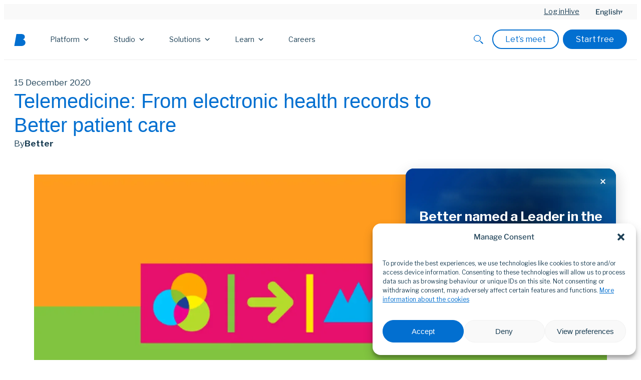

--- FILE ---
content_type: text/html; charset=UTF-8
request_url: https://www.better.care/news/telemedicine-from-electronic-health-records-to-better-patient-care/
body_size: 53759
content:
<!DOCTYPE html>
<html lang="en-GB" prefix="og: https://ogp.me/ns#">
<head>
	<meta charset="UTF-8" />
	<meta name="viewport" content="width=device-width, initial-scale=1" />

<!-- Search Engine Optimization by Rank Math - https://rankmath.com/ -->
<meta name="description" content="HealthDay.si is organising an educational seminar titled With telemedicine forward!"/>
<meta name="robots" content="follow, index, max-snippet:-1, max-video-preview:-1, max-image-preview:large"/>
<link rel="canonical" href="https://www.better.care/news/telemedicine-from-electronic-health-records-to-better-patient-care/" />
<meta property="og:locale" content="en_GB" />
<meta property="og:type" content="article" />
<meta property="og:title" content="Telemedicine: From electronic health records to Better patient care - Better" />
<meta property="og:description" content="HealthDay.si is organising an educational seminar titled With telemedicine forward!" />
<meta property="og:url" content="https://www.better.care/news/telemedicine-from-electronic-health-records-to-better-patient-care/" />
<meta property="og:site_name" content="Better" />
<meta property="article:section" content="News" />
<meta property="og:updated_time" content="2024-06-28T09:00:57+00:00" />
<meta property="og:image" content="https://www.better.care/wp-content/uploads/2024/04/Better-Featured_Image-Telemedicine-From-Electronic-Health-Records-to-Better-Patient-Care.webp" />
<meta property="og:image:secure_url" content="https://www.better.care/wp-content/uploads/2024/04/Better-Featured_Image-Telemedicine-From-Electronic-Health-Records-to-Better-Patient-Care.webp" />
<meta property="og:image:width" content="1800" />
<meta property="og:image:height" content="1800" />
<meta property="og:image:alt" content="telemedicine" />
<meta property="og:image:type" content="image/webp" />
<meta property="article:published_time" content="2020-12-15T09:15:00+00:00" />
<meta property="article:modified_time" content="2024-06-28T09:00:57+00:00" />
<meta name="twitter:card" content="summary_large_image" />
<meta name="twitter:title" content="Telemedicine: From electronic health records to Better patient care - Better" />
<meta name="twitter:description" content="HealthDay.si is organising an educational seminar titled With telemedicine forward!" />
<meta name="twitter:image" content="https://www.better.care/wp-content/uploads/2024/04/Better-Featured_Image-Telemedicine-From-Electronic-Health-Records-to-Better-Patient-Care.webp" />
<meta name="twitter:label1" content="Written by" />
<meta name="twitter:data1" content="Better" />
<meta name="twitter:label2" content="Time to read" />
<meta name="twitter:data2" content="Less than a minute" />
<script type="application/ld+json" class="rank-math-schema">{"@context":"https://schema.org","@graph":[{"@type":"Organization","@id":"https://www.better.care/#organization","name":"Better","url":"https://www.better.care","logo":{"@type":"ImageObject","@id":"https://www.better.care/#logo","url":"https://www.better.care/wp-content/uploads/2024/01/Better-Logo-Blue-Icon.svg","contentUrl":"https://www.better.care/wp-content/uploads/2024/01/Better-Logo-Blue-Icon.svg","caption":"Better","inLanguage":"en-GB","width":"","height":""}},{"@type":"WebSite","@id":"https://www.better.care/#website","url":"https://www.better.care","name":"Better","publisher":{"@id":"https://www.better.care/#organization"},"inLanguage":"en-GB"},{"@type":"ImageObject","@id":"https://www.better.care/wp-content/uploads/2024/04/Better-Featured_Image-Telemedicine-From-Electronic-Health-Records-to-Better-Patient-Care.webp","url":"https://www.better.care/wp-content/uploads/2024/04/Better-Featured_Image-Telemedicine-From-Electronic-Health-Records-to-Better-Patient-Care.webp","width":"1800","height":"1800","inLanguage":"en-GB"},{"@type":"WebPage","@id":"https://www.better.care/news/telemedicine-from-electronic-health-records-to-better-patient-care/#webpage","url":"https://www.better.care/news/telemedicine-from-electronic-health-records-to-better-patient-care/","name":"Telemedicine: From electronic health records to Better patient care - Better","datePublished":"2020-12-15T09:15:00+00:00","dateModified":"2024-06-28T09:00:57+00:00","isPartOf":{"@id":"https://www.better.care/#website"},"primaryImageOfPage":{"@id":"https://www.better.care/wp-content/uploads/2024/04/Better-Featured_Image-Telemedicine-From-Electronic-Health-Records-to-Better-Patient-Care.webp"},"inLanguage":"en-GB"},{"@type":"Person","@id":"https://www.better.care/author/better/","name":"Better","url":"https://www.better.care/author/better/","image":{"@type":"ImageObject","@id":"https://secure.gravatar.com/avatar/99159d1f988e8a2be7ad2f71b4f776a4a1b84605f8db94cb64ecf6aafd583118?s=96&amp;d=mm&amp;r=g","url":"https://secure.gravatar.com/avatar/99159d1f988e8a2be7ad2f71b4f776a4a1b84605f8db94cb64ecf6aafd583118?s=96&amp;d=mm&amp;r=g","caption":"Better","inLanguage":"en-GB"},"worksFor":{"@id":"https://www.better.care/#organization"}},{"@type":"BlogPosting","headline":"Telemedicine: From electronic health records to Better patient care - Better","keywords":"telemedicine","datePublished":"2020-12-15T09:15:00+00:00","dateModified":"2024-06-28T09:00:57+00:00","articleSection":"News","author":{"@id":"https://www.better.care/author/better/","name":"Better"},"publisher":{"@id":"https://www.better.care/#organization"},"description":"HealthDay.si is organising an educational seminar titled\u00a0With telemedicine forward!","name":"Telemedicine: From electronic health records to Better patient care - Better","@id":"https://www.better.care/news/telemedicine-from-electronic-health-records-to-better-patient-care/#richSnippet","isPartOf":{"@id":"https://www.better.care/news/telemedicine-from-electronic-health-records-to-better-patient-care/#webpage"},"image":{"@id":"https://www.better.care/wp-content/uploads/2024/04/Better-Featured_Image-Telemedicine-From-Electronic-Health-Records-to-Better-Patient-Care.webp"},"inLanguage":"en-GB","mainEntityOfPage":{"@id":"https://www.better.care/news/telemedicine-from-electronic-health-records-to-better-patient-care/#webpage"}}]}</script>
<!-- /Rank Math WordPress SEO plugin -->

<title>Telemedicine: From electronic health records to Better patient care - Better</title>
<link rel='dns-prefetch' href='//fonts.googleapis.com' />
<link rel="alternate" type="application/rss+xml" title="Better &raquo; Feed" href="https://www.better.care/feed/" />
<link rel="alternate" type="application/rss+xml" title="Better &raquo; Comments Feed" href="https://www.better.care/comments/feed/" />
<link rel="alternate" title="oEmbed (JSON)" type="application/json+oembed" href="https://www.better.care/wp-json/oembed/1.0/embed?url=https%3A%2F%2Fwww.better.care%2Fnews%2Ftelemedicine-from-electronic-health-records-to-better-patient-care%2F" />
<link rel="alternate" title="oEmbed (XML)" type="text/xml+oembed" href="https://www.better.care/wp-json/oembed/1.0/embed?url=https%3A%2F%2Fwww.better.care%2Fnews%2Ftelemedicine-from-electronic-health-records-to-better-patient-care%2F&#038;format=xml" />
<style id='wp-img-auto-sizes-contain-inline-css'>
img:is([sizes=auto i],[sizes^="auto," i]){contain-intrinsic-size:3000px 1500px}
/*# sourceURL=wp-img-auto-sizes-contain-inline-css */
</style>
<link rel='stylesheet' id='jvm-rich-text-icons-icon-font-css-css' href='https://www.better.care/wp-content/plugins/jvm-rich-text-icons/dist/fa-4.7/font-awesome.min.css?ver=6.9' media='all' />
<style id='wp-block-paragraph-inline-css'>
.is-small-text{font-size:.875em}.is-regular-text{font-size:1em}.is-large-text{font-size:2.25em}.is-larger-text{font-size:3em}.has-drop-cap:not(:focus):first-letter{float:left;font-size:8.4em;font-style:normal;font-weight:100;line-height:.68;margin:.05em .1em 0 0;text-transform:uppercase}body.rtl .has-drop-cap:not(:focus):first-letter{float:none;margin-left:.1em}p.has-drop-cap.has-background{overflow:hidden}:root :where(p.has-background){padding:1.25em 2.375em}:where(p.has-text-color:not(.has-link-color)) a{color:inherit}p.has-text-align-left[style*="writing-mode:vertical-lr"],p.has-text-align-right[style*="writing-mode:vertical-rl"]{rotate:180deg}
/*# sourceURL=https://www.better.care/wp-content/plugins/gutenberg/build/block-library/blocks/paragraph/style.css */
</style>
<style id='cloudcatch-splide-carousel-style-inline-css'>
.wp-block-splide-carousel{position:relative;visibility:hidden}.wp-block-splide-carousel .splide__container{box-sizing:border-box;position:relative}.wp-block-splide-carousel .splide__list{backface-visibility:hidden;display:flex;height:100%;margin:0!important;padding:0!important}.wp-block-splide-carousel.is-initialized:not(.is-active) .splide__list{display:block}.wp-block-splide-carousel .splide__pagination{align-items:center;display:flex;flex-wrap:wrap;justify-content:center;margin:0;pointer-events:none}.wp-block-splide-carousel .splide__pagination li{display:inline-block;line-height:1;list-style-type:none;margin:0;pointer-events:auto}.wp-block-splide-carousel:not(.is-overflow) .splide__pagination{display:none}.wp-block-splide-carousel .splide__progress__bar{width:0}.wp-block-splide-carousel.is-initialized,.wp-block-splide-carousel.is-rendered{visibility:visible}.wp-block-splide-carousel .splide__slide{backface-visibility:hidden;box-sizing:border-box;flex-shrink:0;list-style-type:none!important;margin:0;position:relative}.wp-block-splide-carousel .splide__slide img{vertical-align:bottom}.wp-block-splide-carousel .splide__spinner{animation:splide-loading 1s linear infinite;border:2px solid #999;border-left-color:transparent;border-radius:50%;bottom:0;contain:strict;display:inline-block;height:20px;left:0;margin:auto;position:absolute;right:0;top:0;width:20px}.wp-block-splide-carousel .splide__sr{clip:rect(0 0 0 0);border:0;height:1px;margin:-1px;overflow:hidden;padding:0;position:absolute;width:1px}.wp-block-splide-carousel .splide__toggle.is-active .splide__toggle__play,.wp-block-splide-carousel .splide__toggle__pause{display:none}.wp-block-splide-carousel .splide__toggle.is-active .splide__toggle__pause{display:inline}.wp-block-splide-carousel .splide__track{overflow:hidden;position:relative;z-index:0}@keyframes splide-loading{0%{transform:rotate(0)}to{transform:rotate(1turn)}}.wp-block-splide-carousel .splide__track--draggable{-webkit-touch-callout:none;-webkit-user-select:none;-moz-user-select:none;user-select:none}.wp-block-splide-carousel .splide__track--fade>.splide__list>.splide__slide{margin:0!important;opacity:0;z-index:0}.wp-block-splide-carousel .splide__track--fade>.splide__list>.splide__slide.is-active{opacity:1;z-index:1}.wp-block-splide-carousel.splide--rtl{direction:rtl}.wp-block-splide-carousel .splide__track--ttb>.splide__list{display:block}.wp-block-splide-carousel .splide__arrow{align-items:center;background:#ccc;border:0;border-radius:50%;cursor:pointer;display:flex;height:2em;justify-content:center;opacity:.7;padding:0;position:absolute;top:50%;transform:translateY(-50%);width:2em;z-index:1}.wp-block-splide-carousel .splide__arrow svg{fill:#000;height:1.2em;width:1.2em}.wp-block-splide-carousel .splide__arrow:hover:not(:disabled){opacity:.9}.wp-block-splide-carousel .splide__arrow:disabled{opacity:.3}.wp-block-splide-carousel .splide__arrow:focus-visible{outline:3px solid #0bf;outline-offset:3px}.wp-block-splide-carousel .splide__arrow--prev{left:1em}.wp-block-splide-carousel .splide__arrow--prev svg{transform:scaleX(-1)}.wp-block-splide-carousel .splide__arrow--next{right:1em}.wp-block-splide-carousel.is-focus-in .splide__arrow:focus{outline:3px solid #0bf;outline-offset:3px}.wp-block-splide-carousel .splide__pagination{bottom:.5em;left:0;padding:0 1em;position:absolute;right:0;z-index:1}.wp-block-splide-carousel .splide__pagination__page{background:#ccc;border:0;border-radius:50%;display:inline-block;height:8px;margin:3px;opacity:.7;padding:0;position:relative;transition:transform .2s linear;width:8px}.wp-block-splide-carousel .splide__pagination__page.is-active{background:#fff;transform:scale(1.4);z-index:1}.wp-block-splide-carousel .splide__pagination__page:hover{cursor:pointer;opacity:.9}.wp-block-splide-carousel .splide__pagination__page:focus-visible{outline:3px solid #0bf;outline-offset:3px}.wp-block-splide-carousel.is-focus-in .splide__pagination__page:focus{outline:3px solid #0bf;outline-offset:3px}.wp-block-splide-carousel .splide__progress__bar{background:#ccc;height:3px}.wp-block-splide-carousel .splide__slide{-webkit-tap-highlight-color:rgba(0,0,0,0)}.wp-block-splide-carousel .splide__slide:focus{outline:0}@supports(outline-offset:-3px){.wp-block-splide-carousel .splide__slide:focus-visible{outline:3px solid #0bf;outline-offset:-3px}}@media screen and (-ms-high-contrast:none){.wp-block-splide-carousel .splide__slide:focus-visible{border:3px solid #0bf}}@supports(outline-offset:-3px){.wp-block-splide-carousel.is-focus-in .splide__slide:focus{outline:3px solid #0bf;outline-offset:-3px}}@media screen and (-ms-high-contrast:none){.wp-block-splide-carousel.is-focus-in .splide__slide:focus{border:3px solid #0bf}.wp-block-splide-carousel.is-focus-in .splide__track>.splide__list>.splide__slide:focus{border-color:#0bf}}.wp-block-splide-carousel .splide__toggle{cursor:pointer}.wp-block-splide-carousel .splide__toggle:focus-visible{outline:3px solid #0bf;outline-offset:3px}.wp-block-splide-carousel.is-focus-in .splide__toggle:focus{outline:3px solid #0bf;outline-offset:3px}.wp-block-splide-carousel .splide__track--nav>.splide__list>.splide__slide{border:3px solid transparent;cursor:pointer}.wp-block-splide-carousel .splide__track--nav>.splide__list>.splide__slide.is-active{border:3px solid #000}.wp-block-splide-carousel .splide__arrows--rtl .splide__arrow--prev{left:auto;right:1em}.wp-block-splide-carousel .splide__arrows--rtl .splide__arrow--prev svg{transform:scaleX(1)}.wp-block-splide-carousel .splide__arrows--rtl .splide__arrow--next{left:1em;right:auto}.wp-block-splide-carousel .splide__arrows--rtl .splide__arrow--next svg{transform:scaleX(-1)}.wp-block-splide-carousel .splide__arrows--ttb .splide__arrow{left:50%;transform:translate(-50%)}.wp-block-splide-carousel .splide__arrows--ttb .splide__arrow--prev{top:1em}.wp-block-splide-carousel .splide__arrows--ttb .splide__arrow--prev svg{transform:rotate(-90deg)}.wp-block-splide-carousel .splide__arrows--ttb .splide__arrow--next{bottom:1em;top:auto}.wp-block-splide-carousel .splide__arrows--ttb .splide__arrow--next svg{transform:rotate(90deg)}.wp-block-splide-carousel .splide__pagination--ttb{bottom:0;display:flex;flex-direction:column;left:auto;padding:1em 0;right:.5em;top:0}.wp-block-splide-carousel .splide.splide--ttb{padding-bottom:64px;padding-top:64px}.wp-block-splide-carousel .splide__arrows .splide__arrow{height:36px;transition:all .2s linear;width:36px}@media screen and (min-width:782px){.wp-block-splide-carousel .splide__arrows--ltr .splide__arrow--prev{left:calc(-2em - 30px)}.wp-block-splide-carousel .splide__arrows--ltr .splide__arrow--next{right:calc(-2em - 30px)}.wp-block-splide-carousel .splide__arrows--rtl .splide__arrow--prev{left:auto;right:calc(-2em - 30px)}.wp-block-splide-carousel .splide__arrows--rtl .splide__arrow--next{left:calc(-2em - 30px);right:auto}}.wp-block-splide-carousel .splide__arrows--ttb .splide__arrow--prev{top:14px}.wp-block-splide-carousel .splide__arrows--ttb .splide__arrow--next{bottom:14px}.wp-block-splide-carousel .splide__slide{display:flex;flex-direction:column;overflow:hidden}.wp-block-splide-carousel .splide__slide .wp-block-cover:last-child,.wp-block-splide-carousel .splide__slide .wp-block-image:last-child{margin-bottom:0}.wp-block-splide-carousel .splide__slide .wp-block-cover:first-child,.wp-block-splide-carousel .splide__slide .wp-block-image:first-child{margin-top:0}.wp-block-splide-carousel .splide__slide.is-vertically-aligned-center{justify-content:center}.wp-block-splide-carousel .splide__slide.is-vertically-aligned-top{justify-content:flex-start}.wp-block-splide-carousel .splide__slide.is-vertically-aligned-bottom{justify-content:flex-end}.wp-block-splide-carousel .splide__slide-link{bottom:0;left:0;position:absolute;right:0;top:0}.wp-block-splide-carousel .splide__slide-link+.wp-block-image:nth-child(2){margin-top:0}.wp-block-splide-carousel .splide--cover .splide__slide>*,.wp-block-splide-carousel .splide--cover .splide__slide>*>*>.components-placeholder,.wp-block-splide-carousel .splide--cover .splide__slide>*>.wp-block-cover,.wp-block-splide-carousel .splide--cover .splide__slide>*>.wp-block-image,.wp-block-splide-carousel .splide--cover .splide__slide>*>.wp-block-image>div{height:100%}.wp-block-splide-carousel .splide--cover .splide__slide embed,.wp-block-splide-carousel .splide--cover .splide__slide iframe,.wp-block-splide-carousel .splide--cover .splide__slide img,.wp-block-splide-carousel .splide--cover .splide__slide video{height:100%;-o-object-fit:cover;object-fit:cover;-o-object-position:center;object-position:center;width:100%}.wp-block-splide-carousel .splide__pagination{bottom:-24px}.wp-block-splide-carousel .splide__pagination__page{display:block}.wp-block-splide-carousel .splide__pagination__page.is-active{background:#888;transform:scale(1.2)}.wp-block-splide-carousel .splide__controls{align-items:center;display:flex;justify-content:center;margin-top:1rem}.wp-block-splide-carousel .splide__controls .splide__pagination{bottom:auto;left:auto;padding:0;position:relative;transform:none;width:auto}.wp-block-splide-carousel .splide__toggle{align-items:center;background:#ccc;border:none;border-radius:50%;box-shadow:none;display:inline-flex;height:36px;justify-content:center;margin-right:1em;opacity:.7;transition:all .2s linear;width:36px}.wp-block-splide-carousel .splide__toggle svg{fill:#000;height:14px;transition:fill .2s ease;width:14px}.wp-block-splide-carousel .splide__toggle:hover{opacity:.9}.wp-block-splide-carousel .splide__toggle__play{margin-left:2px}.wp-block-splide-carousel .splide__toggle.is-active .wp-block-splide-carousel .splide__toggle__pause{display:inline}

/*# sourceURL=https://www.better.care/wp-content/plugins/splide-carousel/build/carousel/view.css */
</style>
<style id='wp-block-group-inline-css'>
.wp-block-group{box-sizing:border-box}:where(.wp-block-group.wp-block-group-is-layout-constrained){position:relative}
/*# sourceURL=https://www.better.care/wp-content/plugins/gutenberg/build/block-library/blocks/group/style.css */
</style>
<style id='wp-block-button-inline-css'>
.wp-block-button__link{align-content:center;box-sizing:border-box;cursor:pointer;display:inline-block;height:100%;text-align:center;word-break:break-word}.wp-block-button__link.aligncenter{text-align:center}.wp-block-button__link.alignright{text-align:right}:where(.wp-block-button__link){border-radius:9999px;box-shadow:none;padding:calc(.667em + 2px) calc(1.333em + 2px);text-decoration:none}.wp-block-button[style*=text-decoration] .wp-block-button__link{text-decoration:inherit}.wp-block-buttons>.wp-block-button.has-custom-width{max-width:none}.wp-block-buttons>.wp-block-button.has-custom-width .wp-block-button__link{width:100%}.wp-block-buttons>.wp-block-button.has-custom-font-size .wp-block-button__link{font-size:inherit}.wp-block-buttons>.wp-block-button.wp-block-button__width-25{width:calc(25% - var(--wp--style--block-gap, .5em)*.75)}.wp-block-buttons>.wp-block-button.wp-block-button__width-50{width:calc(50% - var(--wp--style--block-gap, .5em)*.5)}.wp-block-buttons>.wp-block-button.wp-block-button__width-75{width:calc(75% - var(--wp--style--block-gap, .5em)*.25)}.wp-block-buttons>.wp-block-button.wp-block-button__width-100{flex-basis:100%;width:100%}.wp-block-buttons.is-vertical>.wp-block-button.wp-block-button__width-25{width:25%}.wp-block-buttons.is-vertical>.wp-block-button.wp-block-button__width-50{width:50%}.wp-block-buttons.is-vertical>.wp-block-button.wp-block-button__width-75{width:75%}.wp-block-button.is-style-squared,.wp-block-button__link.wp-block-button.is-style-squared{border-radius:0}.wp-block-button.no-border-radius,.wp-block-button__link.no-border-radius{border-radius:0!important}:root :where(.wp-block-button .wp-block-button__link.is-style-outline),:root :where(.wp-block-button.is-style-outline>.wp-block-button__link){border:2px solid;padding:.667em 1.333em}:root :where(.wp-block-button .wp-block-button__link.is-style-outline:not(.has-text-color)),:root :where(.wp-block-button.is-style-outline>.wp-block-button__link:not(.has-text-color)){color:currentColor}:root :where(.wp-block-button .wp-block-button__link.is-style-outline:not(.has-background)),:root :where(.wp-block-button.is-style-outline>.wp-block-button__link:not(.has-background)){background-color:initial;background-image:none}
/*# sourceURL=https://www.better.care/wp-content/plugins/gutenberg/build/block-library/blocks/button/style.css */
</style>
<style id='twentytwentyfour-button-style-outline-inline-css'>
.wp-block-button.is-style-outline
	> .wp-block-button__link:not(.has-text-color, .has-background):hover {
	background-color: var(--wp--preset--color--contrast-2, var(--wp--preset--color--contrast, transparent));
	color: var(--wp--preset--color--base);
	border-color: var(--wp--preset--color--contrast-2, var(--wp--preset--color--contrast, currentColor));
}

/*# sourceURL=https://www.better.care/wp-content/themes/twentytwentyfour/assets/css/button-outline.css */
</style>
<style id='wp-block-buttons-inline-css'>
.wp-block-buttons{box-sizing:border-box}.wp-block-buttons.is-vertical{flex-direction:column}.wp-block-buttons.is-vertical>.wp-block-button:last-child{margin-bottom:0}.wp-block-buttons>.wp-block-button{display:inline-block;margin:0}.wp-block-buttons.is-content-justification-left{justify-content:flex-start}.wp-block-buttons.is-content-justification-left.is-vertical{align-items:flex-start}.wp-block-buttons.is-content-justification-center{justify-content:center}.wp-block-buttons.is-content-justification-center.is-vertical{align-items:center}.wp-block-buttons.is-content-justification-right{justify-content:flex-end}.wp-block-buttons.is-content-justification-right.is-vertical{align-items:flex-end}.wp-block-buttons.is-content-justification-space-between{justify-content:space-between}.wp-block-buttons.aligncenter{text-align:center}.wp-block-buttons:not(.is-content-justification-space-between,.is-content-justification-right,.is-content-justification-left,.is-content-justification-center) .wp-block-button.aligncenter{margin-left:auto;margin-right:auto;width:100%}.wp-block-buttons[style*=text-decoration] .wp-block-button,.wp-block-buttons[style*=text-decoration] .wp-block-button__link{text-decoration:inherit}.wp-block-buttons.has-custom-font-size .wp-block-button__link{font-size:inherit}.wp-block-buttons .wp-block-button__link{width:100%}.wp-block-button.aligncenter{text-align:center}
/*# sourceURL=https://www.better.care/wp-content/plugins/gutenberg/build/block-library/blocks/buttons/style.css */
</style>
<style id='wp-block-image-inline-css'>
.wp-block-image>a,.wp-block-image>figure>a{display:inline-block}.wp-block-image img{box-sizing:border-box;height:auto;max-width:100%;vertical-align:bottom}@media not (prefers-reduced-motion){.wp-block-image img.hide{visibility:hidden}.wp-block-image img.show{animation:show-content-image .4s}}.wp-block-image[style*=border-radius] img,.wp-block-image[style*=border-radius]>a{border-radius:inherit}.wp-block-image.has-custom-border img{box-sizing:border-box}.wp-block-image.aligncenter{text-align:center}.wp-block-image.alignfull>a,.wp-block-image.alignwide>a{width:100%}.wp-block-image.alignfull img,.wp-block-image.alignwide img{height:auto;width:100%}.wp-block-image .aligncenter,.wp-block-image .alignleft,.wp-block-image .alignright,.wp-block-image.aligncenter,.wp-block-image.alignleft,.wp-block-image.alignright{display:table}.wp-block-image .aligncenter>figcaption,.wp-block-image .alignleft>figcaption,.wp-block-image .alignright>figcaption,.wp-block-image.aligncenter>figcaption,.wp-block-image.alignleft>figcaption,.wp-block-image.alignright>figcaption{caption-side:bottom;display:table-caption}.wp-block-image .alignleft{float:left;margin:.5em 1em .5em 0}.wp-block-image .alignright{float:right;margin:.5em 0 .5em 1em}.wp-block-image .aligncenter{margin-left:auto;margin-right:auto}.wp-block-image :where(figcaption){margin-bottom:1em;margin-top:.5em}.wp-block-image.is-style-circle-mask img{border-radius:9999px}@supports ((-webkit-mask-image:none) or (mask-image:none)) or (-webkit-mask-image:none){.wp-block-image.is-style-circle-mask img{border-radius:0;-webkit-mask-image:url('data:image/svg+xml;utf8,<svg viewBox="0 0 100 100" xmlns="http://www.w3.org/2000/svg"><circle cx="50" cy="50" r="50"/></svg>');mask-image:url('data:image/svg+xml;utf8,<svg viewBox="0 0 100 100" xmlns="http://www.w3.org/2000/svg"><circle cx="50" cy="50" r="50"/></svg>');mask-mode:alpha;-webkit-mask-position:center;mask-position:center;-webkit-mask-repeat:no-repeat;mask-repeat:no-repeat;-webkit-mask-size:contain;mask-size:contain}}:root :where(.wp-block-image.is-style-rounded img,.wp-block-image .is-style-rounded img){border-radius:9999px}.wp-block-image figure{margin:0}.wp-lightbox-container{display:flex;flex-direction:column;position:relative}.wp-lightbox-container img{cursor:zoom-in}.wp-lightbox-container img:hover+button{opacity:1}.wp-lightbox-container button{align-items:center;-webkit-backdrop-filter:blur(16px) saturate(180%);backdrop-filter:blur(16px) saturate(180%);background-color:#5a5a5a40;border:none;border-radius:4px;cursor:zoom-in;display:flex;height:20px;justify-content:center;opacity:0;padding:0;position:absolute;right:16px;text-align:center;top:16px;width:20px;z-index:100}@media not (prefers-reduced-motion){.wp-lightbox-container button{transition:opacity .2s ease}}.wp-lightbox-container button:focus-visible{outline:3px auto #5a5a5a40;outline:3px auto -webkit-focus-ring-color;outline-offset:3px}.wp-lightbox-container button:hover{cursor:pointer;opacity:1}.wp-lightbox-container button:focus{opacity:1}.wp-lightbox-container button:focus,.wp-lightbox-container button:hover,.wp-lightbox-container button:not(:hover):not(:active):not(.has-background){background-color:#5a5a5a40;border:none}.wp-lightbox-overlay{box-sizing:border-box;cursor:zoom-out;height:100vh;left:0;overflow:hidden;position:fixed;top:0;visibility:hidden;width:100%;z-index:100000}.wp-lightbox-overlay .close-button{align-items:center;cursor:pointer;display:flex;justify-content:center;min-height:40px;min-width:40px;padding:0;position:absolute;right:calc(env(safe-area-inset-right) + 16px);top:calc(env(safe-area-inset-top) + 16px);z-index:5000000}.wp-lightbox-overlay .close-button:focus,.wp-lightbox-overlay .close-button:hover,.wp-lightbox-overlay .close-button:not(:hover):not(:active):not(.has-background){background:none;border:none}.wp-lightbox-overlay .lightbox-image-container{height:var(--wp--lightbox-container-height);left:50%;overflow:hidden;position:absolute;top:50%;transform:translate(-50%,-50%);transform-origin:top left;width:var(--wp--lightbox-container-width);z-index:9999999999}.wp-lightbox-overlay .wp-block-image{align-items:center;box-sizing:border-box;display:flex;height:100%;justify-content:center;margin:0;position:relative;transform-origin:0 0;width:100%;z-index:3000000}.wp-lightbox-overlay .wp-block-image img{height:var(--wp--lightbox-image-height);min-height:var(--wp--lightbox-image-height);min-width:var(--wp--lightbox-image-width);width:var(--wp--lightbox-image-width)}.wp-lightbox-overlay .wp-block-image figcaption{display:none}.wp-lightbox-overlay button{background:none;border:none}.wp-lightbox-overlay .scrim{background-color:#fff;height:100%;opacity:.9;position:absolute;width:100%;z-index:2000000}.wp-lightbox-overlay.active{visibility:visible}@media not (prefers-reduced-motion){.wp-lightbox-overlay.active{animation:turn-on-visibility .25s both}.wp-lightbox-overlay.active img{animation:turn-on-visibility .35s both}.wp-lightbox-overlay.show-closing-animation:not(.active){animation:turn-off-visibility .35s both}.wp-lightbox-overlay.show-closing-animation:not(.active) img{animation:turn-off-visibility .25s both}.wp-lightbox-overlay.zoom.active{animation:none;opacity:1;visibility:visible}.wp-lightbox-overlay.zoom.active .lightbox-image-container{animation:lightbox-zoom-in .4s}.wp-lightbox-overlay.zoom.active .lightbox-image-container img{animation:none}.wp-lightbox-overlay.zoom.active .scrim{animation:turn-on-visibility .4s forwards}.wp-lightbox-overlay.zoom.show-closing-animation:not(.active){animation:none}.wp-lightbox-overlay.zoom.show-closing-animation:not(.active) .lightbox-image-container{animation:lightbox-zoom-out .4s}.wp-lightbox-overlay.zoom.show-closing-animation:not(.active) .lightbox-image-container img{animation:none}.wp-lightbox-overlay.zoom.show-closing-animation:not(.active) .scrim{animation:turn-off-visibility .4s forwards}}@keyframes show-content-image{0%{visibility:hidden}99%{visibility:hidden}to{visibility:visible}}@keyframes turn-on-visibility{0%{opacity:0}to{opacity:1}}@keyframes turn-off-visibility{0%{opacity:1;visibility:visible}99%{opacity:0;visibility:visible}to{opacity:0;visibility:hidden}}@keyframes lightbox-zoom-in{0%{transform:translate(calc((-100vw + var(--wp--lightbox-scrollbar-width))/2 + var(--wp--lightbox-initial-left-position)),calc(-50vh + var(--wp--lightbox-initial-top-position))) scale(var(--wp--lightbox-scale))}to{transform:translate(-50%,-50%) scale(1)}}@keyframes lightbox-zoom-out{0%{transform:translate(-50%,-50%) scale(1);visibility:visible}99%{visibility:visible}to{transform:translate(calc((-100vw + var(--wp--lightbox-scrollbar-width))/2 + var(--wp--lightbox-initial-left-position)),calc(-50vh + var(--wp--lightbox-initial-top-position))) scale(var(--wp--lightbox-scale));visibility:hidden}}
/*# sourceURL=https://www.better.care/wp-content/plugins/gutenberg/build/block-library/blocks/image/style.css */
</style>
<link rel='stylesheet' id='otter-animation-css' href='https://www.better.care/wp-content/plugins/blocks-animation/build/animation/index.css?ver=85c87361b4be0dc88708' media='all' />
<style id='wp-block-list-inline-css'>
ol,ul{box-sizing:border-box}:root :where(.wp-block-list.has-background){padding:1.25em 2.375em}

				ul.is-style-checkmark-list {
					list-style-type: "\2713";
				}

				ul.is-style-checkmark-list li {
					padding-inline-start: 1ch;
				}
/*# sourceURL=wp-block-list-inline-css */
</style>
<style id='wp-block-post-content-inline-css'>
.wp-block-post-content{display:flow-root}
/*# sourceURL=https://www.better.care/wp-content/plugins/gutenberg/build/block-library/blocks/post-content/style.css */
</style>
<style id='wp-block-heading-inline-css'>
h1.has-background,h2.has-background,h3.has-background,h4.has-background,h5.has-background,h6.has-background{padding:1.25em 2.375em}h1.has-text-align-left[style*=writing-mode]:where([style*=vertical-lr]),h1.has-text-align-right[style*=writing-mode]:where([style*=vertical-rl]),h2.has-text-align-left[style*=writing-mode]:where([style*=vertical-lr]),h2.has-text-align-right[style*=writing-mode]:where([style*=vertical-rl]),h3.has-text-align-left[style*=writing-mode]:where([style*=vertical-lr]),h3.has-text-align-right[style*=writing-mode]:where([style*=vertical-rl]),h4.has-text-align-left[style*=writing-mode]:where([style*=vertical-lr]),h4.has-text-align-right[style*=writing-mode]:where([style*=vertical-rl]),h5.has-text-align-left[style*=writing-mode]:where([style*=vertical-lr]),h5.has-text-align-right[style*=writing-mode]:where([style*=vertical-rl]),h6.has-text-align-left[style*=writing-mode]:where([style*=vertical-lr]),h6.has-text-align-right[style*=writing-mode]:where([style*=vertical-rl]){rotate:180deg}

				.is-style-asterisk:before {
					content: '';
					width: 1.5rem;
					height: 3rem;
					background: var(--wp--preset--color--contrast-2, currentColor);
					clip-path: path('M11.93.684v8.039l5.633-5.633 1.216 1.23-5.66 5.66h8.04v1.737H13.2l5.701 5.701-1.23 1.23-5.742-5.742V21h-1.737v-8.094l-5.77 5.77-1.23-1.217 5.743-5.742H.842V9.98h8.162l-5.701-5.7 1.23-1.231 5.66 5.66V.684h1.737Z');
					display: block;
				}

				/* Hide the asterisk if the heading has no content, to avoid using empty headings to display the asterisk only, which is an A11Y issue */
				.is-style-asterisk:empty:before {
					content: none;
				}

				.is-style-asterisk:-moz-only-whitespace:before {
					content: none;
				}

				.is-style-asterisk.has-text-align-center:before {
					margin: 0 auto;
				}

				.is-style-asterisk.has-text-align-right:before {
					margin-left: auto;
				}

				.rtl .is-style-asterisk.has-text-align-left:before {
					margin-right: auto;
				}
/*# sourceURL=wp-block-heading-inline-css */
</style>
<style id='wp-block-post-time-to-read-inline-css'>
.wp-block-post-time-to-read{box-sizing:border-box}
/*# sourceURL=https://www.better.care/wp-content/plugins/gutenberg/build/block-library/blocks/post-time-to-read/style.css */
</style>
<style id='wp-block-details-inline-css'>
.wp-block-details{box-sizing:border-box}.wp-block-details summary{cursor:pointer}

				.is-style-arrow-icon-details {
					padding-top: var(--wp--preset--spacing--10);
					padding-bottom: var(--wp--preset--spacing--10);
				}

				.is-style-arrow-icon-details summary {
					list-style-type: "\2193\00a0\00a0\00a0";
				}

				.is-style-arrow-icon-details[open]>summary {
					list-style-type: "\2192\00a0\00a0\00a0";
				}
/*# sourceURL=wp-block-details-inline-css */
</style>
<style id='wp-block-social-links-inline-css'>
.wp-block-social-links{background:none;box-sizing:border-box;margin-left:0;padding-left:0;padding-right:0;text-indent:0}.wp-block-social-links .wp-social-link a,.wp-block-social-links .wp-social-link a:hover{border-bottom:0;box-shadow:none;text-decoration:none}.wp-block-social-links .wp-social-link svg{height:1em;width:1em}.wp-block-social-links .wp-social-link span:not(.screen-reader-text){font-size:.65em;margin-left:.5em;margin-right:.5em}.wp-block-social-links.has-small-icon-size{font-size:16px}.wp-block-social-links,.wp-block-social-links.has-normal-icon-size{font-size:24px}.wp-block-social-links.has-large-icon-size{font-size:36px}.wp-block-social-links.has-huge-icon-size{font-size:48px}.wp-block-social-links.aligncenter{display:flex;justify-content:center}.wp-block-social-links.alignright{justify-content:flex-end}.wp-block-social-link{border-radius:9999px;display:block;height:auto}@media not (prefers-reduced-motion){.wp-block-social-link{transition:transform .1s ease}}.wp-block-social-link a{align-items:center;display:flex;line-height:0}.wp-block-social-link:hover{transform:scale(1.1)}.wp-block-social-links .wp-block-social-link.wp-social-link{display:inline-block;margin:0;padding:0}.wp-block-social-links .wp-block-social-link.wp-social-link .wp-block-social-link-anchor,.wp-block-social-links .wp-block-social-link.wp-social-link .wp-block-social-link-anchor svg,.wp-block-social-links .wp-block-social-link.wp-social-link .wp-block-social-link-anchor:active,.wp-block-social-links .wp-block-social-link.wp-social-link .wp-block-social-link-anchor:hover,.wp-block-social-links .wp-block-social-link.wp-social-link .wp-block-social-link-anchor:visited{fill:currentColor;color:currentColor}:where(.wp-block-social-links:not(.is-style-logos-only)) .wp-social-link{background-color:#f0f0f0;color:#444}:where(.wp-block-social-links:not(.is-style-logos-only)) .wp-social-link-amazon{background-color:#f90;color:#fff}:where(.wp-block-social-links:not(.is-style-logos-only)) .wp-social-link-bandcamp{background-color:#1ea0c3;color:#fff}:where(.wp-block-social-links:not(.is-style-logos-only)) .wp-social-link-behance{background-color:#0757fe;color:#fff}:where(.wp-block-social-links:not(.is-style-logos-only)) .wp-social-link-bluesky{background-color:#0a7aff;color:#fff}:where(.wp-block-social-links:not(.is-style-logos-only)) .wp-social-link-codepen{background-color:#1e1f26;color:#fff}:where(.wp-block-social-links:not(.is-style-logos-only)) .wp-social-link-deviantart{background-color:#02e49b;color:#fff}:where(.wp-block-social-links:not(.is-style-logos-only)) .wp-social-link-discord{background-color:#5865f2;color:#fff}:where(.wp-block-social-links:not(.is-style-logos-only)) .wp-social-link-dribbble{background-color:#e94c89;color:#fff}:where(.wp-block-social-links:not(.is-style-logos-only)) .wp-social-link-dropbox{background-color:#4280ff;color:#fff}:where(.wp-block-social-links:not(.is-style-logos-only)) .wp-social-link-etsy{background-color:#f45800;color:#fff}:where(.wp-block-social-links:not(.is-style-logos-only)) .wp-social-link-facebook{background-color:#0866ff;color:#fff}:where(.wp-block-social-links:not(.is-style-logos-only)) .wp-social-link-fivehundredpx{background-color:#000;color:#fff}:where(.wp-block-social-links:not(.is-style-logos-only)) .wp-social-link-flickr{background-color:#0461dd;color:#fff}:where(.wp-block-social-links:not(.is-style-logos-only)) .wp-social-link-foursquare{background-color:#e65678;color:#fff}:where(.wp-block-social-links:not(.is-style-logos-only)) .wp-social-link-github{background-color:#24292d;color:#fff}:where(.wp-block-social-links:not(.is-style-logos-only)) .wp-social-link-goodreads{background-color:#eceadd;color:#382110}:where(.wp-block-social-links:not(.is-style-logos-only)) .wp-social-link-google{background-color:#ea4434;color:#fff}:where(.wp-block-social-links:not(.is-style-logos-only)) .wp-social-link-gravatar{background-color:#1d4fc4;color:#fff}:where(.wp-block-social-links:not(.is-style-logos-only)) .wp-social-link-instagram{background-color:#f00075;color:#fff}:where(.wp-block-social-links:not(.is-style-logos-only)) .wp-social-link-lastfm{background-color:#e21b24;color:#fff}:where(.wp-block-social-links:not(.is-style-logos-only)) .wp-social-link-linkedin{background-color:#0d66c2;color:#fff}:where(.wp-block-social-links:not(.is-style-logos-only)) .wp-social-link-mastodon{background-color:#3288d4;color:#fff}:where(.wp-block-social-links:not(.is-style-logos-only)) .wp-social-link-medium{background-color:#000;color:#fff}:where(.wp-block-social-links:not(.is-style-logos-only)) .wp-social-link-meetup{background-color:#f6405f;color:#fff}:where(.wp-block-social-links:not(.is-style-logos-only)) .wp-social-link-patreon{background-color:#000;color:#fff}:where(.wp-block-social-links:not(.is-style-logos-only)) .wp-social-link-pinterest{background-color:#e60122;color:#fff}:where(.wp-block-social-links:not(.is-style-logos-only)) .wp-social-link-pocket{background-color:#ef4155;color:#fff}:where(.wp-block-social-links:not(.is-style-logos-only)) .wp-social-link-reddit{background-color:#ff4500;color:#fff}:where(.wp-block-social-links:not(.is-style-logos-only)) .wp-social-link-skype{background-color:#0478d7;color:#fff}:where(.wp-block-social-links:not(.is-style-logos-only)) .wp-social-link-snapchat{stroke:#000;background-color:#fefc00;color:#fff}:where(.wp-block-social-links:not(.is-style-logos-only)) .wp-social-link-soundcloud{background-color:#ff5600;color:#fff}:where(.wp-block-social-links:not(.is-style-logos-only)) .wp-social-link-spotify{background-color:#1bd760;color:#fff}:where(.wp-block-social-links:not(.is-style-logos-only)) .wp-social-link-telegram{background-color:#2aabee;color:#fff}:where(.wp-block-social-links:not(.is-style-logos-only)) .wp-social-link-threads{background-color:#000;color:#fff}:where(.wp-block-social-links:not(.is-style-logos-only)) .wp-social-link-tiktok{background-color:#000;color:#fff}:where(.wp-block-social-links:not(.is-style-logos-only)) .wp-social-link-tumblr{background-color:#011835;color:#fff}:where(.wp-block-social-links:not(.is-style-logos-only)) .wp-social-link-twitch{background-color:#6440a4;color:#fff}:where(.wp-block-social-links:not(.is-style-logos-only)) .wp-social-link-twitter{background-color:#1da1f2;color:#fff}:where(.wp-block-social-links:not(.is-style-logos-only)) .wp-social-link-vimeo{background-color:#1eb7ea;color:#fff}:where(.wp-block-social-links:not(.is-style-logos-only)) .wp-social-link-vk{background-color:#4680c2;color:#fff}:where(.wp-block-social-links:not(.is-style-logos-only)) .wp-social-link-wordpress{background-color:#3499cd;color:#fff}:where(.wp-block-social-links:not(.is-style-logos-only)) .wp-social-link-whatsapp{background-color:#25d366;color:#fff}:where(.wp-block-social-links:not(.is-style-logos-only)) .wp-social-link-x{background-color:#000;color:#fff}:where(.wp-block-social-links:not(.is-style-logos-only)) .wp-social-link-yelp{background-color:#d32422;color:#fff}:where(.wp-block-social-links:not(.is-style-logos-only)) .wp-social-link-youtube{background-color:red;color:#fff}:where(.wp-block-social-links.is-style-logos-only) .wp-social-link{background:none}:where(.wp-block-social-links.is-style-logos-only) .wp-social-link svg{height:1.25em;width:1.25em}:where(.wp-block-social-links.is-style-logos-only) .wp-social-link-amazon{color:#f90}:where(.wp-block-social-links.is-style-logos-only) .wp-social-link-bandcamp{color:#1ea0c3}:where(.wp-block-social-links.is-style-logos-only) .wp-social-link-behance{color:#0757fe}:where(.wp-block-social-links.is-style-logos-only) .wp-social-link-bluesky{color:#0a7aff}:where(.wp-block-social-links.is-style-logos-only) .wp-social-link-codepen{color:#1e1f26}:where(.wp-block-social-links.is-style-logos-only) .wp-social-link-deviantart{color:#02e49b}:where(.wp-block-social-links.is-style-logos-only) .wp-social-link-discord{color:#5865f2}:where(.wp-block-social-links.is-style-logos-only) .wp-social-link-dribbble{color:#e94c89}:where(.wp-block-social-links.is-style-logos-only) .wp-social-link-dropbox{color:#4280ff}:where(.wp-block-social-links.is-style-logos-only) .wp-social-link-etsy{color:#f45800}:where(.wp-block-social-links.is-style-logos-only) .wp-social-link-facebook{color:#0866ff}:where(.wp-block-social-links.is-style-logos-only) .wp-social-link-fivehundredpx{color:#000}:where(.wp-block-social-links.is-style-logos-only) .wp-social-link-flickr{color:#0461dd}:where(.wp-block-social-links.is-style-logos-only) .wp-social-link-foursquare{color:#e65678}:where(.wp-block-social-links.is-style-logos-only) .wp-social-link-github{color:#24292d}:where(.wp-block-social-links.is-style-logos-only) .wp-social-link-goodreads{color:#382110}:where(.wp-block-social-links.is-style-logos-only) .wp-social-link-google{color:#ea4434}:where(.wp-block-social-links.is-style-logos-only) .wp-social-link-gravatar{color:#1d4fc4}:where(.wp-block-social-links.is-style-logos-only) .wp-social-link-instagram{color:#f00075}:where(.wp-block-social-links.is-style-logos-only) .wp-social-link-lastfm{color:#e21b24}:where(.wp-block-social-links.is-style-logos-only) .wp-social-link-linkedin{color:#0d66c2}:where(.wp-block-social-links.is-style-logos-only) .wp-social-link-mastodon{color:#3288d4}:where(.wp-block-social-links.is-style-logos-only) .wp-social-link-medium{color:#000}:where(.wp-block-social-links.is-style-logos-only) .wp-social-link-meetup{color:#f6405f}:where(.wp-block-social-links.is-style-logos-only) .wp-social-link-patreon{color:#000}:where(.wp-block-social-links.is-style-logos-only) .wp-social-link-pinterest{color:#e60122}:where(.wp-block-social-links.is-style-logos-only) .wp-social-link-pocket{color:#ef4155}:where(.wp-block-social-links.is-style-logos-only) .wp-social-link-reddit{color:#ff4500}:where(.wp-block-social-links.is-style-logos-only) .wp-social-link-skype{color:#0478d7}:where(.wp-block-social-links.is-style-logos-only) .wp-social-link-snapchat{stroke:#000;color:#fff}:where(.wp-block-social-links.is-style-logos-only) .wp-social-link-soundcloud{color:#ff5600}:where(.wp-block-social-links.is-style-logos-only) .wp-social-link-spotify{color:#1bd760}:where(.wp-block-social-links.is-style-logos-only) .wp-social-link-telegram{color:#2aabee}:where(.wp-block-social-links.is-style-logos-only) .wp-social-link-threads{color:#000}:where(.wp-block-social-links.is-style-logos-only) .wp-social-link-tiktok{color:#000}:where(.wp-block-social-links.is-style-logos-only) .wp-social-link-tumblr{color:#011835}:where(.wp-block-social-links.is-style-logos-only) .wp-social-link-twitch{color:#6440a4}:where(.wp-block-social-links.is-style-logos-only) .wp-social-link-twitter{color:#1da1f2}:where(.wp-block-social-links.is-style-logos-only) .wp-social-link-vimeo{color:#1eb7ea}:where(.wp-block-social-links.is-style-logos-only) .wp-social-link-vk{color:#4680c2}:where(.wp-block-social-links.is-style-logos-only) .wp-social-link-whatsapp{color:#25d366}:where(.wp-block-social-links.is-style-logos-only) .wp-social-link-wordpress{color:#3499cd}:where(.wp-block-social-links.is-style-logos-only) .wp-social-link-x{color:#000}:where(.wp-block-social-links.is-style-logos-only) .wp-social-link-yelp{color:#d32422}:where(.wp-block-social-links.is-style-logos-only) .wp-social-link-youtube{color:red}.wp-block-social-links.is-style-pill-shape .wp-social-link{width:auto}:root :where(.wp-block-social-links .wp-social-link a){padding:.25em}:root :where(.wp-block-social-links.is-style-logos-only .wp-social-link a){padding:0}:root :where(.wp-block-social-links.is-style-pill-shape .wp-social-link a){padding-left:.6666666667em;padding-right:.6666666667em}.wp-block-social-links:not(.has-icon-color):not(.has-icon-background-color) .wp-social-link-snapchat .wp-block-social-link-label{color:#000}
/*# sourceURL=https://www.better.care/wp-content/plugins/gutenberg/build/block-library/blocks/social-links/style.css */
</style>
<style id='wp-emoji-styles-inline-css'>

	img.wp-smiley, img.emoji {
		display: inline !important;
		border: none !important;
		box-shadow: none !important;
		height: 1em !important;
		width: 1em !important;
		margin: 0 0.07em !important;
		vertical-align: -0.1em !important;
		background: none !important;
		padding: 0 !important;
	}
/*# sourceURL=wp-emoji-styles-inline-css */
</style>
<style id='wp-block-library-inline-css'>
:root{--wp-block-synced-color:#7a00df;--wp-block-synced-color--rgb:122,0,223;--wp-bound-block-color:var(--wp-block-synced-color);--wp-admin-theme-color:#007cba;--wp-admin-theme-color--rgb:0,124,186;--wp-admin-theme-color-darker-10:#006ba1;--wp-admin-theme-color-darker-10--rgb:0,107,161;--wp-admin-theme-color-darker-20:#005a87;--wp-admin-theme-color-darker-20--rgb:0,90,135;--wp-admin-border-width-focus:2px}@media (min-resolution:192dpi){:root{--wp-admin-border-width-focus:1.5px}}.wp-element-button{cursor:pointer}:root{--wp--preset--font-size--normal:16px;--wp--preset--font-size--huge:42px}:root .has-very-light-gray-background-color{background-color:#eee}:root .has-very-dark-gray-background-color{background-color:#313131}:root .has-very-light-gray-color{color:#eee}:root .has-very-dark-gray-color{color:#313131}:root .has-vivid-green-cyan-to-vivid-cyan-blue-gradient-background{background:linear-gradient(135deg,#00d084,#0693e3)}:root .has-purple-crush-gradient-background{background:linear-gradient(135deg,#34e2e4,#4721fb 50%,#ab1dfe)}:root .has-hazy-dawn-gradient-background{background:linear-gradient(135deg,#faaca8,#dad0ec)}:root .has-subdued-olive-gradient-background{background:linear-gradient(135deg,#fafae1,#67a671)}:root .has-atomic-cream-gradient-background{background:linear-gradient(135deg,#fdd79a,#004a59)}:root .has-nightshade-gradient-background{background:linear-gradient(135deg,#330968,#31cdcf)}:root .has-midnight-gradient-background{background:linear-gradient(135deg,#020381,#2874fc)}.has-regular-font-size{font-size:1em}.has-larger-font-size{font-size:2.625em}.has-normal-font-size{font-size:var(--wp--preset--font-size--normal)}.has-huge-font-size{font-size:var(--wp--preset--font-size--huge)}.has-text-align-center{text-align:center}.has-text-align-left{text-align:left}.has-text-align-right{text-align:right}#end-resizable-editor-section{display:none}.aligncenter{clear:both}.items-justified-left{justify-content:flex-start}.items-justified-center{justify-content:center}.items-justified-right{justify-content:flex-end}.items-justified-space-between{justify-content:space-between}.screen-reader-text{word-wrap:normal!important;border:0;clip-path:inset(50%);height:1px;margin:-1px;overflow:hidden;padding:0;position:absolute;width:1px}.screen-reader-text:focus{background-color:#ddd;clip-path:none;color:#444;display:block;font-size:1em;height:auto;left:5px;line-height:normal;padding:15px 23px 14px;text-decoration:none;top:5px;width:auto;z-index:100000}html :where(.has-border-color){border-style:solid}html :where([style*=border-top-color]){border-top-style:solid}html :where([style*=border-right-color]){border-right-style:solid}html :where([style*=border-bottom-color]){border-bottom-style:solid}html :where([style*=border-left-color]){border-left-style:solid}html :where([style*=border-width]){border-style:solid}html :where([style*=border-top-width]){border-top-style:solid}html :where([style*=border-right-width]){border-right-style:solid}html :where([style*=border-bottom-width]){border-bottom-style:solid}html :where([style*=border-left-width]){border-left-style:solid}html :where(img[class*=wp-image-]){height:auto;max-width:100%}:where(figure){margin:0 0 1em}html :where(.is-position-sticky){--wp-admin--admin-bar--position-offset:var(--wp-admin--admin-bar--height,0px)}@media screen and (max-width:600px){html :where(.is-position-sticky){--wp-admin--admin-bar--position-offset:0px}}
/*# sourceURL=https://www.better.care/wp-content/plugins/gutenberg/build/block-library/common.css */
</style>
<style id='wp-block-template-skip-link-inline-css'>

		.skip-link.screen-reader-text {
			border: 0;
			clip-path: inset(50%);
			height: 1px;
			margin: -1px;
			overflow: hidden;
			padding: 0;
			position: absolute !important;
			width: 1px;
			word-wrap: normal !important;
		}

		.skip-link.screen-reader-text:focus {
			background-color: #eee;
			clip-path: none;
			color: #444;
			display: block;
			font-size: 1em;
			height: auto;
			left: 5px;
			line-height: normal;
			padding: 15px 23px 14px;
			text-decoration: none;
			top: 5px;
			width: auto;
			z-index: 100000;
		}
/*# sourceURL=wp-block-template-skip-link-inline-css */
</style>
<link rel='stylesheet' id='ehrm-form-styles-css' href='https://www.better.care/wp-content/plugins/ehrm-api/ehrm-form-style.css?ver=6.9' media='all' />
<link rel='stylesheet' id='essential-blocks-fse-frontend-style-css' href='https://www.better.care/wp-content/uploads/eb-style/frontend/frontend-277.min.css?ver=1760102174' media='all' />
<link rel='stylesheet' id='eb-reusable-block-style-5539-css' href='https://www.better.care/wp-content/uploads/eb-style/reusable-blocks/eb-reusable-5539.min.css?ver=e841d94cbf' media='all' />
<link rel='stylesheet' id='eb-fse-style-277-css' href='https://www.better.care/wp-content/uploads/eb-style/full-site-editor/full-site-editor-277.min.css?ver=0988f7d50c' media='all' />
<style id='global-styles-inline-css'>
:root{--wp--preset--aspect-ratio--square: 1;--wp--preset--aspect-ratio--4-3: 4/3;--wp--preset--aspect-ratio--3-4: 3/4;--wp--preset--aspect-ratio--3-2: 3/2;--wp--preset--aspect-ratio--2-3: 2/3;--wp--preset--aspect-ratio--16-9: 16/9;--wp--preset--aspect-ratio--9-16: 9/16;--wp--preset--color--black: #000000;--wp--preset--color--cyan-bluish-gray: #abb8c3;--wp--preset--color--white: #ffffff;--wp--preset--color--pale-pink: #f78da7;--wp--preset--color--vivid-red: #cf2e2e;--wp--preset--color--luminous-vivid-orange: #ff6900;--wp--preset--color--luminous-vivid-amber: #fcb900;--wp--preset--color--light-green-cyan: #7bdcb5;--wp--preset--color--vivid-green-cyan: #00d084;--wp--preset--color--pale-cyan-blue: #8ed1fc;--wp--preset--color--vivid-cyan-blue: #0693e3;--wp--preset--color--vivid-purple: #9b51e0;--wp--preset--color--base: #f9f9f9;--wp--preset--color--base-2: #ffffff;--wp--preset--color--contrast: #1d4056;--wp--preset--color--contrast-2: #035693;--wp--preset--color--contrast-3: #A4A4A4;--wp--preset--color--accent: #026fd0;--wp--preset--color--accent-2: #ff00ae;--wp--preset--color--accent-3: #ff00ae;--wp--preset--color--accent-4: #ff00ae;--wp--preset--color--accent-5: #ff00ae;--wp--preset--gradient--vivid-cyan-blue-to-vivid-purple: linear-gradient(135deg,rgb(6,147,227) 0%,rgb(155,81,224) 100%);--wp--preset--gradient--light-green-cyan-to-vivid-green-cyan: linear-gradient(135deg,rgb(122,220,180) 0%,rgb(0,208,130) 100%);--wp--preset--gradient--luminous-vivid-amber-to-luminous-vivid-orange: linear-gradient(135deg,rgb(252,185,0) 0%,rgb(255,105,0) 100%);--wp--preset--gradient--luminous-vivid-orange-to-vivid-red: linear-gradient(135deg,rgb(255,105,0) 0%,rgb(207,46,46) 100%);--wp--preset--gradient--very-light-gray-to-cyan-bluish-gray: linear-gradient(135deg,rgb(238,238,238) 0%,rgb(169,184,195) 100%);--wp--preset--gradient--cool-to-warm-spectrum: linear-gradient(135deg,rgb(74,234,220) 0%,rgb(151,120,209) 20%,rgb(207,42,186) 40%,rgb(238,44,130) 60%,rgb(251,105,98) 80%,rgb(254,248,76) 100%);--wp--preset--gradient--blush-light-purple: linear-gradient(135deg,rgb(255,206,236) 0%,rgb(152,150,240) 100%);--wp--preset--gradient--blush-bordeaux: linear-gradient(135deg,rgb(254,205,165) 0%,rgb(254,45,45) 50%,rgb(107,0,62) 100%);--wp--preset--gradient--luminous-dusk: linear-gradient(135deg,rgb(255,203,112) 0%,rgb(199,81,192) 50%,rgb(65,88,208) 100%);--wp--preset--gradient--pale-ocean: linear-gradient(135deg,rgb(255,245,203) 0%,rgb(182,227,212) 50%,rgb(51,167,181) 100%);--wp--preset--gradient--electric-grass: linear-gradient(135deg,rgb(202,248,128) 0%,rgb(113,206,126) 100%);--wp--preset--gradient--midnight: linear-gradient(135deg,rgb(2,3,129) 0%,rgb(40,116,252) 100%);--wp--preset--gradient--gradient-1: linear-gradient(180deg,rgb(0,57,107) 0%,rgb(2,111,208) 51%,rgb(0,57,107) 100%);--wp--preset--gradient--gradient-2: linear-gradient(180deg,rgb(11,75,70) 0%,rgb(0,128,130) 52%,rgb(11,75,70) 100%);--wp--preset--gradient--gradient-3: linear-gradient(to bottom, #D8613C 0%, #F9F9F9 100%);--wp--preset--gradient--gradient-4: linear-gradient(to bottom, #B1C5A4 0%, #F9F9F9 100%);--wp--preset--gradient--gradient-5: linear-gradient(to bottom, #B5BDBC 0%, #F9F9F9 100%);--wp--preset--gradient--gradient-6: linear-gradient(to bottom, #A4A4A4 0%, #F9F9F9 100%);--wp--preset--gradient--gradient-7: linear-gradient(180deg,rgb(2,111,208) 50%,rgb(249,249,249) 50%);--wp--preset--gradient--gradient-8: linear-gradient(180deg,rgb(0,128,130) 50%,rgb(249,249,249) 51%);--wp--preset--gradient--gradient-9: linear-gradient(to bottom, #D8613C 50%, #F9F9F9 50%);--wp--preset--gradient--gradient-10: linear-gradient(to bottom, #B1C5A4 50%, #F9F9F9 50%);--wp--preset--gradient--gradient-11: linear-gradient(to bottom, #B5BDBC 50%, #F9F9F9 50%);--wp--preset--gradient--gradient-12: linear-gradient(to bottom, #A4A4A4 50%, #F9F9F9 50%);--wp--preset--font-size--small: 0.9rem;--wp--preset--font-size--medium: 1.05rem;--wp--preset--font-size--large: clamp(1.39rem, 1.39rem + ((1vw - 0.2rem) * 0.767), 1.85rem);--wp--preset--font-size--x-large: clamp(1.85rem, 1.85rem + ((1vw - 0.2rem) * 1.083), 2.5rem);--wp--preset--font-size--xx-large: clamp(2.5rem, 2.5rem + ((1vw - 0.2rem) * 1.283), 3.27rem);--wp--preset--font-family--libre-franklin: "Libre Franklin", sans-serif;--wp--preset--spacing--20: min(1.5rem, 2vw);--wp--preset--spacing--30: min(2.5rem, 3vw);--wp--preset--spacing--40: min(4rem, 5vw);--wp--preset--spacing--50: min(6.5rem, 8vw);--wp--preset--spacing--60: min(10.5rem, 13vw);--wp--preset--spacing--70: 3.38rem;--wp--preset--spacing--80: 5.06rem;--wp--preset--spacing--10: 1rem;--wp--preset--shadow--natural: 0px 0px 9px 0 rgba(0, 0, 0, 0.2);--wp--preset--shadow--deep: 12px 12px 50px rgba(0, 0, 0, 0.4);--wp--preset--shadow--sharp: 6px 6px 0px rgba(0, 0, 0, 0.2);--wp--preset--shadow--outlined: 6px 6px 0px -3px rgba(255, 255, 255, 1), 6px 6px rgba(0, 0, 0, 1);--wp--preset--shadow--crisp: 6px 6px 0px rgba(0, 0, 0, 1);}:root { --wp--style--global--content-size: 960px;--wp--style--global--wide-size: 1280px; }:where(body) { margin: 0; }.wp-site-blocks { padding-top: var(--wp--style--root--padding-top); padding-bottom: var(--wp--style--root--padding-bottom); }.has-global-padding { padding-right: var(--wp--style--root--padding-right); padding-left: var(--wp--style--root--padding-left); }.has-global-padding > .alignfull { margin-right: calc(var(--wp--style--root--padding-right) * -1); margin-left: calc(var(--wp--style--root--padding-left) * -1); }.has-global-padding :where(:not(.alignfull.is-layout-flow) > .has-global-padding:not(.wp-block-block, .alignfull)) { padding-right: 0; padding-left: 0; }.has-global-padding :where(:not(.alignfull.is-layout-flow) > .has-global-padding:not(.wp-block-block, .alignfull)) > .alignfull { margin-left: 0; margin-right: 0; }.wp-site-blocks > .alignleft { float: left; margin-right: 2em; }.wp-site-blocks > .alignright { float: right; margin-left: 2em; }.wp-site-blocks > .aligncenter { justify-content: center; margin-left: auto; margin-right: auto; }:where(.wp-site-blocks) > * { margin-block-start: 0; margin-block-end: 0; }:where(.wp-site-blocks) > :first-child { margin-block-start: 0; }:where(.wp-site-blocks) > :last-child { margin-block-end: 0; }:root { --wp--style--block-gap: 0; }:root :where(.is-layout-flow) > :first-child{margin-block-start: 0;}:root :where(.is-layout-flow) > :last-child{margin-block-end: 0;}:root :where(.is-layout-flow) > *{margin-block-start: 0;margin-block-end: 0;}:root :where(.is-layout-constrained) > :first-child{margin-block-start: 0;}:root :where(.is-layout-constrained) > :last-child{margin-block-end: 0;}:root :where(.is-layout-constrained) > *{margin-block-start: 0;margin-block-end: 0;}:root :where(.is-layout-flex){gap: 0;}:root :where(.is-layout-grid){gap: 0;}.is-layout-flow > .alignleft{float: left;margin-inline-start: 0;margin-inline-end: 2em;}.is-layout-flow > .alignright{float: right;margin-inline-start: 2em;margin-inline-end: 0;}.is-layout-flow > .aligncenter{margin-left: auto !important;margin-right: auto !important;}.is-layout-constrained > .alignleft{float: left;margin-inline-start: 0;margin-inline-end: 2em;}.is-layout-constrained > .alignright{float: right;margin-inline-start: 2em;margin-inline-end: 0;}.is-layout-constrained > .aligncenter{margin-left: auto !important;margin-right: auto !important;}.is-layout-constrained > :where(:not(.alignleft):not(.alignright):not(.alignfull)){max-width: var(--wp--style--global--content-size);margin-left: auto !important;margin-right: auto !important;}.is-layout-constrained > .alignwide{max-width: var(--wp--style--global--wide-size);}body .is-layout-flex{display: flex;}.is-layout-flex{flex-wrap: wrap;align-items: center;}.is-layout-flex > :is(*, div){margin: 0;}body .is-layout-grid{display: grid;}.is-layout-grid > :is(*, div){margin: 0;}body{background-color: var(--wp--preset--color--base-2);color: var(--wp--preset--color--contrast);font-family: var(--wp--preset--font-family--libre-franklin);font-size: var(--wp--preset--font-size--medium);font-style: normal;font-weight: 400;line-height: 1.6;--wp--style--root--padding-top: 0px;--wp--style--root--padding-right: 20px;--wp--style--root--padding-bottom: 0px;--wp--style--root--padding-left: 20px;}a:where(:not(.wp-element-button)){color: var(--wp--preset--color--accent);font-family: var(--wp--preset--font-family--libre-franklin);text-decoration: underline;}:root :where(a:where(:not(.wp-element-button)):hover){text-decoration: none;}h1, h2, h3, h4, h5, h6{color: var(--wp--preset--color--contrast);font-family: var(--wp--preset--font-family--libre-franklin);font-style: normal;font-weight: 100;line-height: 1.2;}h1{font-size: var(--wp--preset--font-size--xx-large);line-height: 1.15;}h2{font-size: clamp(15.747px, 0.984rem + ((1vw - 3.2px) * 0.86), 24px);font-style: normal;font-weight: 700;line-height: 1.6;}h3{font-size: clamp(14.642px, 0.915rem + ((1vw - 3.2px) * 0.766), 22px);font-style: normal;font-weight: 700;line-height: 1.6;}h4{font-size: clamp(14px, 0.875rem + ((1vw - 3.2px) * 0.625), 20px);font-style: normal;font-weight: 700;line-height: 1.6;}h5{font-size: clamp(14px, 0.875rem + ((1vw - 3.2px) * 0.417), 18px);font-style: normal;font-weight: 700;line-height: 1.6;}h6{font-size: clamp(14px, 0.875rem + ((1vw - 3.2px) * 0.208), 16px);font-style: normal;font-weight: 700;line-height: 1.6;}:root :where(.wp-element-button, .wp-block-button__link){background-color: var(--wp--preset--color--accent);border-radius: .33rem;border-color: var(--wp--preset--color--contrast);border-width: 0;color: var(--wp--preset--color--base-2);font-family: var(--wp--preset--font-family--libre-franklin);font-size: var(--wp--preset--font-size--small);font-style: normal;font-weight: 500;line-height: inherit;padding-top: 0.6rem;padding-right: 1rem;padding-bottom: 0.6rem;padding-left: 1rem;text-decoration: none;}:root :where(.wp-element-button:hover, .wp-block-button__link:hover){background-color: var(--wp--preset--color--contrast-2);border-color: var(--wp--preset--color--contrast-2);color: var(--wp--preset--color--base);}:root :where(.wp-element-button:focus, .wp-block-button__link:focus){background-color: var(--wp--preset--color--contrast-2);border-color: var(--wp--preset--color--contrast-2);color: var(--wp--preset--color--base);outline-color: var(--wp--preset--color--contrast);outline-offset: 2px;}:root :where(.wp-element-button:active, .wp-block-button__link:active){background-color: var(--wp--preset--color--contrast);color: var(--wp--preset--color--base);}:root :where(.wp-element-caption, .wp-block-audio figcaption, .wp-block-embed figcaption, .wp-block-gallery figcaption, .wp-block-image figcaption, .wp-block-table figcaption, .wp-block-video figcaption){color: var(--wp--preset--color--contrast-3);font-family: var(--wp--preset--font-family--libre-franklin);font-size: 0.8rem;}.has-black-color{color: var(--wp--preset--color--black) !important;}.has-cyan-bluish-gray-color{color: var(--wp--preset--color--cyan-bluish-gray) !important;}.has-white-color{color: var(--wp--preset--color--white) !important;}.has-pale-pink-color{color: var(--wp--preset--color--pale-pink) !important;}.has-vivid-red-color{color: var(--wp--preset--color--vivid-red) !important;}.has-luminous-vivid-orange-color{color: var(--wp--preset--color--luminous-vivid-orange) !important;}.has-luminous-vivid-amber-color{color: var(--wp--preset--color--luminous-vivid-amber) !important;}.has-light-green-cyan-color{color: var(--wp--preset--color--light-green-cyan) !important;}.has-vivid-green-cyan-color{color: var(--wp--preset--color--vivid-green-cyan) !important;}.has-pale-cyan-blue-color{color: var(--wp--preset--color--pale-cyan-blue) !important;}.has-vivid-cyan-blue-color{color: var(--wp--preset--color--vivid-cyan-blue) !important;}.has-vivid-purple-color{color: var(--wp--preset--color--vivid-purple) !important;}.has-base-color{color: var(--wp--preset--color--base) !important;}.has-base-2-color{color: var(--wp--preset--color--base-2) !important;}.has-contrast-color{color: var(--wp--preset--color--contrast) !important;}.has-contrast-2-color{color: var(--wp--preset--color--contrast-2) !important;}.has-contrast-3-color{color: var(--wp--preset--color--contrast-3) !important;}.has-accent-color{color: var(--wp--preset--color--accent) !important;}.has-accent-2-color{color: var(--wp--preset--color--accent-2) !important;}.has-accent-3-color{color: var(--wp--preset--color--accent-3) !important;}.has-accent-4-color{color: var(--wp--preset--color--accent-4) !important;}.has-accent-5-color{color: var(--wp--preset--color--accent-5) !important;}.has-black-background-color{background-color: var(--wp--preset--color--black) !important;}.has-cyan-bluish-gray-background-color{background-color: var(--wp--preset--color--cyan-bluish-gray) !important;}.has-white-background-color{background-color: var(--wp--preset--color--white) !important;}.has-pale-pink-background-color{background-color: var(--wp--preset--color--pale-pink) !important;}.has-vivid-red-background-color{background-color: var(--wp--preset--color--vivid-red) !important;}.has-luminous-vivid-orange-background-color{background-color: var(--wp--preset--color--luminous-vivid-orange) !important;}.has-luminous-vivid-amber-background-color{background-color: var(--wp--preset--color--luminous-vivid-amber) !important;}.has-light-green-cyan-background-color{background-color: var(--wp--preset--color--light-green-cyan) !important;}.has-vivid-green-cyan-background-color{background-color: var(--wp--preset--color--vivid-green-cyan) !important;}.has-pale-cyan-blue-background-color{background-color: var(--wp--preset--color--pale-cyan-blue) !important;}.has-vivid-cyan-blue-background-color{background-color: var(--wp--preset--color--vivid-cyan-blue) !important;}.has-vivid-purple-background-color{background-color: var(--wp--preset--color--vivid-purple) !important;}.has-base-background-color{background-color: var(--wp--preset--color--base) !important;}.has-base-2-background-color{background-color: var(--wp--preset--color--base-2) !important;}.has-contrast-background-color{background-color: var(--wp--preset--color--contrast) !important;}.has-contrast-2-background-color{background-color: var(--wp--preset--color--contrast-2) !important;}.has-contrast-3-background-color{background-color: var(--wp--preset--color--contrast-3) !important;}.has-accent-background-color{background-color: var(--wp--preset--color--accent) !important;}.has-accent-2-background-color{background-color: var(--wp--preset--color--accent-2) !important;}.has-accent-3-background-color{background-color: var(--wp--preset--color--accent-3) !important;}.has-accent-4-background-color{background-color: var(--wp--preset--color--accent-4) !important;}.has-accent-5-background-color{background-color: var(--wp--preset--color--accent-5) !important;}.has-black-border-color{border-color: var(--wp--preset--color--black) !important;}.has-cyan-bluish-gray-border-color{border-color: var(--wp--preset--color--cyan-bluish-gray) !important;}.has-white-border-color{border-color: var(--wp--preset--color--white) !important;}.has-pale-pink-border-color{border-color: var(--wp--preset--color--pale-pink) !important;}.has-vivid-red-border-color{border-color: var(--wp--preset--color--vivid-red) !important;}.has-luminous-vivid-orange-border-color{border-color: var(--wp--preset--color--luminous-vivid-orange) !important;}.has-luminous-vivid-amber-border-color{border-color: var(--wp--preset--color--luminous-vivid-amber) !important;}.has-light-green-cyan-border-color{border-color: var(--wp--preset--color--light-green-cyan) !important;}.has-vivid-green-cyan-border-color{border-color: var(--wp--preset--color--vivid-green-cyan) !important;}.has-pale-cyan-blue-border-color{border-color: var(--wp--preset--color--pale-cyan-blue) !important;}.has-vivid-cyan-blue-border-color{border-color: var(--wp--preset--color--vivid-cyan-blue) !important;}.has-vivid-purple-border-color{border-color: var(--wp--preset--color--vivid-purple) !important;}.has-base-border-color{border-color: var(--wp--preset--color--base) !important;}.has-base-2-border-color{border-color: var(--wp--preset--color--base-2) !important;}.has-contrast-border-color{border-color: var(--wp--preset--color--contrast) !important;}.has-contrast-2-border-color{border-color: var(--wp--preset--color--contrast-2) !important;}.has-contrast-3-border-color{border-color: var(--wp--preset--color--contrast-3) !important;}.has-accent-border-color{border-color: var(--wp--preset--color--accent) !important;}.has-accent-2-border-color{border-color: var(--wp--preset--color--accent-2) !important;}.has-accent-3-border-color{border-color: var(--wp--preset--color--accent-3) !important;}.has-accent-4-border-color{border-color: var(--wp--preset--color--accent-4) !important;}.has-accent-5-border-color{border-color: var(--wp--preset--color--accent-5) !important;}.has-vivid-cyan-blue-to-vivid-purple-gradient-background{background: var(--wp--preset--gradient--vivid-cyan-blue-to-vivid-purple) !important;}.has-light-green-cyan-to-vivid-green-cyan-gradient-background{background: var(--wp--preset--gradient--light-green-cyan-to-vivid-green-cyan) !important;}.has-luminous-vivid-amber-to-luminous-vivid-orange-gradient-background{background: var(--wp--preset--gradient--luminous-vivid-amber-to-luminous-vivid-orange) !important;}.has-luminous-vivid-orange-to-vivid-red-gradient-background{background: var(--wp--preset--gradient--luminous-vivid-orange-to-vivid-red) !important;}.has-very-light-gray-to-cyan-bluish-gray-gradient-background{background: var(--wp--preset--gradient--very-light-gray-to-cyan-bluish-gray) !important;}.has-cool-to-warm-spectrum-gradient-background{background: var(--wp--preset--gradient--cool-to-warm-spectrum) !important;}.has-blush-light-purple-gradient-background{background: var(--wp--preset--gradient--blush-light-purple) !important;}.has-blush-bordeaux-gradient-background{background: var(--wp--preset--gradient--blush-bordeaux) !important;}.has-luminous-dusk-gradient-background{background: var(--wp--preset--gradient--luminous-dusk) !important;}.has-pale-ocean-gradient-background{background: var(--wp--preset--gradient--pale-ocean) !important;}.has-electric-grass-gradient-background{background: var(--wp--preset--gradient--electric-grass) !important;}.has-midnight-gradient-background{background: var(--wp--preset--gradient--midnight) !important;}.has-gradient-1-gradient-background{background: var(--wp--preset--gradient--gradient-1) !important;}.has-gradient-2-gradient-background{background: var(--wp--preset--gradient--gradient-2) !important;}.has-gradient-3-gradient-background{background: var(--wp--preset--gradient--gradient-3) !important;}.has-gradient-4-gradient-background{background: var(--wp--preset--gradient--gradient-4) !important;}.has-gradient-5-gradient-background{background: var(--wp--preset--gradient--gradient-5) !important;}.has-gradient-6-gradient-background{background: var(--wp--preset--gradient--gradient-6) !important;}.has-gradient-7-gradient-background{background: var(--wp--preset--gradient--gradient-7) !important;}.has-gradient-8-gradient-background{background: var(--wp--preset--gradient--gradient-8) !important;}.has-gradient-9-gradient-background{background: var(--wp--preset--gradient--gradient-9) !important;}.has-gradient-10-gradient-background{background: var(--wp--preset--gradient--gradient-10) !important;}.has-gradient-11-gradient-background{background: var(--wp--preset--gradient--gradient-11) !important;}.has-gradient-12-gradient-background{background: var(--wp--preset--gradient--gradient-12) !important;}.has-small-font-size{font-size: var(--wp--preset--font-size--small) !important;}.has-medium-font-size{font-size: var(--wp--preset--font-size--medium) !important;}.has-large-font-size{font-size: var(--wp--preset--font-size--large) !important;}.has-x-large-font-size{font-size: var(--wp--preset--font-size--x-large) !important;}.has-xx-large-font-size{font-size: var(--wp--preset--font-size--xx-large) !important;}.has-libre-franklin-font-family{font-family: var(--wp--preset--font-family--libre-franklin) !important;}strong {
	font-weight: bold !important;
}

/* Shadows */
.shadow-sm {
	box-shadow: 0 1px 3px 0 rgb(0 0 0 / 0.1),  0 1px 2px -1px rgb(0 0 0 / 0.1);
}
.shadow-md {
	box-shadow: 0 4px 6px -1px rgb(0 0 0 / 0.1), 0 2px 4px -2px rgb(0 0 0 / 0.1);
}
.shadow-lg {
	box-shadow: 0 10px 15px -3px rgb(0 0 0 / 0.1), 0 4px 6px -4px rgb(0 0 0 / 0.1);
}
/* hide with tags */
.tag-hidden-en, .tag-hidden-es, .tag-hidden-sl, .tag-hidden-de {
display:none;
}

/* da so v accordionu bold titli za active state*/
.eb-accordion-wrapper:not(.eb-accordion-hidden,.for_edit_page) h3 {
	font-weight:600 !important;
}

.eb-popup-xsbmn.eb-popup-container .eb-popup-close-icon {
	color:#ffffff;
}

.no-underline a{
	text-decoration: none !important;
}

/*p {
    text-wrap: balance !important;
}
*/
html {
    scroll-behavior: smooth !important;
}
html, body {
    max-width: 100%;
    overflow-x: hidden;
}

/* Enable hyphenation for specific languages on headers */
.breakword {
    hyphens: auto;
    word-wrap: break-word;
    overflow-wrap: break-word;
}



/* Hide hide tag*/
.hide {
	display: none !important;
}

/* popup no margin top */
.eb-popup-content {
	margin-top: 0px !important;
}

/* Tags to display only on desktop or mobile */
@media only screen and (min-width: 768px) {
.mobile {
	display: none !important;
}
}
@media only screen and (max-width: 767px) {
.desktop {
	display: none !important;
}
}
/* Tags to display only on desktop or mobile */

/* Remove default focus outline and provide custom focus styles */
:where(.wp-site-blocks *:focus) {
    outline-width: 0px !important;
    outline-style: solid;
}

/* footer */
/* Hide ::marker pseudo-elements everywhere */
.gb-container summary::marker,
.gb-container summary::-webkit-details-marker {
    display: none;
}
.BFooter details > summary {
  list-style: none;
}
.BFooter details > summary::-webkit-details-marker {
  display: none;
}

/* Add a class for mobile devices */
@media only screen and (max-width: 767px) {
    .mobile-closed {
        display: block;
    }

    /* Add custom icons on mobile only */
    .gb-container summary::after {
        content: '\f107'; /* Unicode for fa-angle-down */
        font-family: 'FontAwesome';
        display: inline-block;
        margin-left: 8px;
    }

    .gb-container details[open] summary::after {
        content: '\f106'; /* Unicode for fa-angle-up */
    }
}

/* Disable pointer events for on desktop and tablets */
@media only screen and (min-width: 768px) {
    .gb-container details > summary {
        pointer-events: none;
    }
}

/* Additional styles */
.BFooter a {
    text-decoration: none;
}

.BFooter a:hover {
    cursor: pointer;
}
/* footer */



/* Icon of button to have margin */
i.fa {
	margin-left: 4px;
}
/* Icon of button to have margin */

/* News card hover effect */
div.newscard {
    transition: transform 400ms cubic-bezier(0.4, 0, 0.25, 1) 0ms;
    backface-visibility: hidden;
    transform: scale(1);
    position: relative;
    cursor: pointer !important;
    will-change: transform;
    /* Adding high-quality anti-aliasing */
    -webkit-font-smoothing: antialiased;
    -moz-osx-font-smoothing: grayscale;
}

div.newscard:hover {
    transform: scale(1.005);
    cursor: pointer !important;
}

div.newscard img {
    image-rendering: auto;
    image-rendering: crisp-edges;
    image-rendering: -webkit-optimize-contrast;
    will-change: transform;
    /* Ensure images are high resolution */
}

div.newscard a:before {
    content: "";
    position: absolute;
    top: 0;
    right: 0;
    bottom: 0;
    left: 0;
    z-index: 10;
    cursor: pointer !important;
}

div.newscard a{
	text-decoration: none !important;
}

/* let case slider like on home be hoverable and such */
.caseslider .splide__slide-link {
	z-index:3;}

div.caseslider div.splide__slide {
	transition: transform 0.5s ease;
}
div.caseslider div.splide__slide:hover {
  transform: scale(1.01);
}
.caseslider .splide__track, .caseslider .splide__list{
	overflow:visible !important;
}

/* css for slider on mobile to have overlay */
.sliderbg {
  position: relative;
  background: url('your-background-image.jpg') no-repeat center center;
  background-size: cover;
}

.sliderbg::before {
  content: '';
  position: absolute;
  top: 0;
  left: 0;
  right: 0;
  bottom: 0;
  z-index: 1;
}

.sliderbg > * {
  position: relative;
  z-index: 2;
}

/* Mobile specific styles */
@media (max-width: 767px) {
  .sliderbg::before {
    background-color: rgba(245, 245, 245, 0.85);
		border-radius: 16px;
  }
	.sliderbg h3 {
		color: #1D4056 !important;
}
		.sliderbg a {
		color: #026fd0 !important;
}
}

/* Button styles */
/* Common button styles */
.better-btn-primary a, .better-btn-secondary a, .better-btn-grey a, .better-btn-empty a,
.better-btn-primary-n a, .better-btn-secondary-n a, .better-btn-empty-b a, .better-btn-empty-bl a, .better-btn-empty-w a, .better-btn-solid-pink a {
    font-family: var(--wp--preset--font-family--libre-franklin);
    font-size: var(--wp--preset--font-size--medium);
    font-style: normal;
    font-weight: 400;
    text-decoration: none;
    border-radius: 1000px;
    transition: background-color 0.2s ease-in, color 0.2s ease-in;
    padding: 8px 24px;
}

.better-btn-primary a {
    background-color: #026fd0;
    color: #ffffff !important;
    border: solid #026fd0 2px;
}

.better-btn-primary a:hover {
    background-color: transparent !important;
    color: currentcolor !important;
}

.better-btn-primary-n a {
    background-color: #ffffff;
    color: #026fd0;
    border: solid #ffffff 2px;
}

.better-btn-primary-n a:hover {
    background-color: transparent;
    color: #ffffff !important;
}

.better-btn-secondary a {
    background-color: transparent;
    color: #026fd0;
    border: solid #026fd0 2px;
}

.better-btn-secondary a:hover {
    background-color: #026fd0;
    color: #ffffff !important;
}

.better-btn-secondary-n a {
    background-color: transparent;
    color: #ffffff;
    border: solid #ffffff 2px;
}

.better-btn-secondary-n a:hover {
    background-color: #ffffff;
    color: #026fd0;
}

.better-btn-grey a {
    background-color: #F4F4F4;
    color: #1D4056;
    border: solid #F4F4F4 2px;
}

.better-btn-grey a:hover {
    background-color: transparent;
    color: #026fd0;
}

/* Button empty styles */
.better-btn-empty-b a, .better-btn-empty-bl a, .better-btn-empty-w a, .better-btn-empty-b-s a {
    position: relative;
    display: inline-block;
    border: none;
    padding: 1px 0;
    background-color: transparent;
	  border-bottom: 0px solid;
	border-radius: 0px;
}

.better-btn-empty-b a:after, .better-btn-empty-bl a:after, .better-btn-empty-w a:after, .better-btn-empty-b-s a:after {
    content: '';
    position: absolute;
    width: 100%;
    height: 1px;
    bottom: 5px;
    left: 0;
    background-color: currentColor;
    opacity: 0;
    transition: opacity 0.25s ease-out;
}

.better-btn-empty-b a:hover:after, .better-btn-empty-bl a:hover:after, .better-btn-empty-w a:hover:after, .better-btn-empty-b-s a:hover:after {
    opacity: 1;
}


.better-btn-empty-b a {
    color: #026fd0;
}

.better-btn-empty-bl a {
    color: #1D4056;
}

.better-btn-empty-bl a:hover {
    color: #026fd0;
}

.better-btn-empty-w a {
    color: #ffffff;
}

.better-btn-empty-b-s a {
    color: #026fd0;
	font-size: 14px;
}

/* Special buttons 2026*/
.better-btn-solid-pink a{
	 background-color: #50248f;
   color: #ffffff !important;
   border: solid #026fd0 2px;
}
.better-btn-solid-pink a:hover{
	 background-color: #CE9BC7;
}

/* Stajli za hubspot forme */
/* Two-column layout without borders */
.form-columns-2 {
    display: flex;
    gap: 16px; /* Keep the gap between the columns */
    flex-wrap: wrap; /* Allow wrapping for smaller screens */
	border: none;
}

.form-columns-2 .hs-form-field {
    flex-basis: calc(50% - 8px); /* Each column takes up 50% minus half the gap */
    border: 0;  /* No border around the columns */
    padding: 0; /* Remove padding if needed */
    box-sizing: border-box; /* Ensure padding and borders (if any) are included in the width */
}

/* Ensure the form fields take up full width of each column */
.form-columns-2 .hs-input {
    width: 100%; /* Input fields will take up full width of the column */
}

/* Responsive design for mobile */
@media (max-width: 768px) {
    .form-columns-2 .hs-form-field {
        flex-basis: 100%; /* On smaller screens, each field will take up the full width */
    }
}
/* HS form radio button styled like a checkbox */
.hs-form-booleancheckbox-display {
    display: flex;
    align-items: center;
    cursor: pointer;
}

.hs-form-booleancheckbox-display input[type="radio"] {
    display: none;
}

.hs-form-booleancheckbox-display input[type="radio"] + span {
    display: flex;
    align-items: center;
    position: relative;
}

.hs-form-booleancheckbox-display input[type="radio"] + span::before {
    background-color: #ffffff;
    content: '';
    display: inline-block;
    min-width: 16px;
    min-height: 16px;
    width: 16px;
    height: 16px;
    border: 8px solid #ffffff;
    border-radius: 1000px; /* Circular shape */
    margin-right: 10px;
    transition: background-color 0.3s ease-in-out, border-color 0.3s ease-in-out;
}

.hs-form-booleancheckbox-display input[type="radio"]:checked + span::before {
    background-color: #026fd0;
    border: 8px solid #ffffff;
}

.hs-form-booleancheckbox-display input[type="radio"]:focus + span::before {
    outline: 2px solid #4CAF50;
    outline-offset: 2px;
}

.hs-form-booleancheckbox-display span p {
    margin: 0;
}




.hbspt-form label {
	font-size:14px;
	color: #026fd0;
  margin-bottom: 8px;
  display: block;
}
.hs-form-required {
	color: #F96464;
}
label.hs-error-msg {
	font-size: 12px;
	color: #F96464;
	padding-left: 0px !important;
}
ul.hs-error-msgs, .hs-fieldtype-booleancheckbox > div > ul.inputs-list, .hs-form-booleancheckbox > label > span{
	padding-left: 0px !important;
	margin-left: 0px !important;
}
.hs-error-msgs > li, li.hs-form-booleancheckbox {
	list-style-type: none !important;
}

div.hs-fieldtype-text > div.input > input, .hbspt-form > form > fieldset {
	max-width: none !important;
}

.hs-form-field {
	margin-bottom:24px;
}

div.hs-fieldtype-text > div.input > input {
	width:100% !important;
  padding: 8px;
  border-radius: 8px;
  font-size: 14px;
	border: 1px solid #ffffff;
}

.hbspt-form > div > div.actions > input {
	background-color: #0073e6 !important;
  color: #fff;
  padding: 15px 30px;
  border: none;
  border-radius: 4px;
  font-size: 14px;
  cursor: pointer;
}

.hs-richtext {
	font-size: 10px !important;
	color: #1D4056;
}
.hs-richtext > p {
    margin: 0px !important;
}

input.hs-button {
	 font-family: var(--wp--preset--font-family--libre-franklin);
   font-size: var(--wp--preset--font-size--medium);
   font-style: normal;
   font-weight: 400;
	 padding: 12px 24px !important;
   border-radius: 1000px !important;
   background-color: #026fd0;
   color: #ffffff;
   text-decoration: none;
	border: 0px;
	transition: background-color 0.1s ease-in;
	margin-top:16px;
}
input.hs-button:hover, button.hsfc-Button:hover {
background-color: #035693 !important;
	cursor:pointer;
}

div.legal-consent-container {
	margin-top:-16px;
}


input.hs-input,
select.hs-input,
textarea.hs-input {
    width: 100% !important;
    box-sizing: border-box;
    border: none;
    border-radius: 8px;
    padding: 10px;
    font-family: "Libre Franklin", sans-serif;
    font-size: 14px;
	-webkit-appearance:none;
}

textarea.hs-input {
    min-height: 128px;
}

fieldset.form-columns-2 {
    display: flex;
    gap: 16px;
}

.hs-form-field div {
    margin-right: 0 !important;
}

/* HS form checkbox */
        .hs-form-booleancheckbox-display {
            display: flex;
            align-items: center;
            cursor: pointer;
        }

        .hs-form-booleancheckbox-display input[type="checkbox"] {
            display: none;
        }

        .hs-form-booleancheckbox-display input[type="checkbox"] + span {
            display: flex;
            align-items: center;
            position: relative;
        }

        .hs-form-booleancheckbox-display input[type="checkbox"] + span::before {
					background-color: #ffffff;
            content: '';
            display: inline-block;
            min-width: 16px;
            min-height: 16px;
            width: 16px;
            height: 16px;
					  max-width: 16px;
            max-height: 16px;
            border: 8px solid #ffffff;
            border-radius: 1000px;
            margin-right: 10px;
            transition: background-color 0.3s ease-in-out, border-color 0.3s ease-in-out;
        }

        .hs-form-booleancheckbox-display input[type="checkbox"]:checked + span::before {
            background-color: #026fd0;
            border: 8px solid #ffffff;
        }

        .hs-form-booleancheckbox-display input[type="checkbox"]:focus + span::before {
            outline: 2px solid #4CAF50;
            outline-offset: 2px;
        }

        .hs-form-booleancheckbox-display span p {
            margin: 0;
        }
/* End of HS checkbox */

/* Start of fadeInAnimations */
@keyframes fadeInUpR {
  from {
    opacity: 0;
    transform: translate3d(0, 16px, 0); 
  }
  to {
    opacity: 1;
    transform: none;
  }
}
.fadeInUp {
  animation-name: fadeInUpR;
  animation-duration: 1s;
  animation-fill-mode: both;
	animation-timing-function: ease-in-out;
}

@keyframes fadeInLeftR {
  from {
    opacity: 0;
    transform: translate3d(-16px, 0, 0);
    -webkit-transform: translate3d(-16px, 0, 0);
  }
  to {
    opacity: 1;
    transform: none;
  }
}

.fadeInLeft {
  animation-name: fadeInLeftR !important;
  animation-duration: 1s !important;
  animation-fill-mode: both !important;
  animation-timing-function: ease-in-out !important;
}


@keyframes fadeInRightR {
  from {
    opacity: 0;
    transform: translate3d(16px, 0, 0);
  }
  to {
    opacity: 1;
    transform: none;
  }
}

.fadeInRight {
  animation-name: fadeInRightR;
  animation-duration: 1s;
  animation-fill-mode: both;
  animation-timing-function: ease-in-out;
}

/* na mobile no animations */
@media only screen and (max-width: 768px) {
	.fadeInUp, .fadeIn, .fadeInLeft, .fadeInRight {
		  animation-duration: 0s !important;
		animation-delay: 0s !important;
		-webkit-animation-delay: 0s !important;
		visibility: visible !important;
	}
	.hidden-animated {
		visibility: visible !important;
	}
}

/* Da so bullet pointi pri sliderju bolj dol*/
.wp-block-splide-carousel .splide__pagination {
	bottom: -42px !important;
}
button.splide__pagination__page {
	margin:8px !important;
}
/* pagination big */
button.splide__pagination__page {
	width: 12px !important;
	height: 12px !important;
}

/* Da ima accordion module od Essentials plugin vmes dividerje */
div.wp-block-essential-blocks-accordion-item {
	border-bottom: solid 1px #B3B3B3;
}

/* anchor minus pixels */
#benefits, #locations, #features, #solutions #form {
  scroll-margin-top: 100px;
}

:where(figure) {
	margin-bottom: 0px;
}
.NewsCards a{
	text-decoration: none !important;
}

/* Ensure styles are only applied within .NewsCards container */
.NewsCards .gb-container {
  position: relative;
  overflow: hidden; /* Ensures the zoomed image doesn't overflow the container */
}

/* Zoom effect on hover within .NewsCards */
.NewsCards .gb-container:hover .gb-block-image img,
.NewsCards .gb-container .gb-block-image img {
  transition: transform 0.5s ease; /* Apply transition for both hover and normal states */
}

.NewsCards .gb-container:hover .gb-block-image img {
  transform: scale(1.05); /* Slightly smaller zoom effect */
}

/* Also apply zoom when hovering over the title link within .NewsCards */
.NewsCards .gb-container:hover h4.gb-headline-bac45205 a {
  text-decoration: none; /* Optional: prevents text underlining */
}

.NewsCards .gb-container:hover h4.gb-headline-bac45205 a:hover ~ .gb-block-image img,
.NewsCards .gb-container:hover .gb-block-image:hover img {
  transform: scale(1.025); /* Ensure consistent zoom */
}

.hilite {
    background-color: #DEEBFF;
	color: #026fd0;
	font-weight:600;
}

html:has(.mega-menu-max_mega_menu_1-mobile-open),
body.mega-menu-max_mega_menu_1-mobile-open {
  height: 100% !important;
  overflow: hidden !important;
  margin: 0 !important;
}

/* Cookie banner consent */
body > div.cky-consent-container.cky-banner-bottom > div > div > div > div.cky-notice-btn-wrapper > button, body > div.cky-modal.cky-modal-open > div > div.cky-footer-wrapper > div > button {
	border-radius: 1000px;
	    font-family: var(--wp--preset--font-family--libre-franklin);
    font-size: var(--wp--preset--font-size--small);
    font-style: normal;
    font-weight: 400;
}
body > div.cky-modal.cky-modal-open, body > div.cky-modal.cky-modal-open > div {
	border-radius: 24px !important;
}
body > div.cky-modal.cky-modal-open > div > div.cky-footer-wrapper > div:nth-child(3) {
	display: none !important;
}:where(.wp-site-blocks *:focus){outline-width:2px;outline-style:solid}
:root :where(.wp-block-button .wp-block-button__link){background-color: var(--wp--preset--color--accent);border-radius: 1000px;border-color: #026fd0;border-width: 2px;border-top-color: #026fd0;border-top-width: 2px;border-top-style: solid;border-right-color: #026fd0;border-right-width: 2px;border-right-style: solid;border-bottom-color: #026fd0;border-bottom-width: 2px;border-bottom-style: solid;border-left-color: #026fd0;border-left-width: 2px;border-left-style: solid;color: var(--wp--preset--color--base-2);font-size: var(--wp--preset--font-size--medium);padding-top: 12px;padding-right: 24px;padding-bottom: 12px;padding-left: 24px;}
:root :where(.wp-block-buttons-is-layout-flow) > :first-child{margin-block-start: 0;}:root :where(.wp-block-buttons-is-layout-flow) > :last-child{margin-block-end: 0;}:root :where(.wp-block-buttons-is-layout-flow) > *{margin-block-start: 0.7rem;margin-block-end: 0;}:root :where(.wp-block-buttons-is-layout-constrained) > :first-child{margin-block-start: 0;}:root :where(.wp-block-buttons-is-layout-constrained) > :last-child{margin-block-end: 0;}:root :where(.wp-block-buttons-is-layout-constrained) > *{margin-block-start: 0.7rem;margin-block-end: 0;}:root :where(.wp-block-buttons-is-layout-flex){gap: 0.7rem;}:root :where(.wp-block-buttons-is-layout-grid){gap: 0.7rem;}
:root :where(.wp-block-list){padding-left: var(--wp--preset--spacing--10);}
:root :where(.wp-block-post-content-is-layout-flow) > :first-child{margin-block-start: 0;}:root :where(.wp-block-post-content-is-layout-flow) > :last-child{margin-block-end: 0;}:root :where(.wp-block-post-content-is-layout-flow) > *{margin-block-start: var(--wp--preset--spacing--20);margin-block-end: 0;}:root :where(.wp-block-post-content-is-layout-constrained) > :first-child{margin-block-start: 0;}:root :where(.wp-block-post-content-is-layout-constrained) > :last-child{margin-block-end: 0;}:root :where(.wp-block-post-content-is-layout-constrained) > *{margin-block-start: var(--wp--preset--spacing--20);margin-block-end: 0;}:root :where(.wp-block-post-content-is-layout-flex){gap: var(--wp--preset--spacing--20);}:root :where(.wp-block-post-content-is-layout-grid){gap: var(--wp--preset--spacing--20);}
/*# sourceURL=global-styles-inline-css */
</style>
<style id='core-block-supports-inline-css'>
/**
 * Core styles: block-supports
 */
.wp-elements-04757960e0ca4b9c848c72246d3b6e1f a:where(:not(.wp-element-button)) {
	color: var(--wp--preset--color--base-2);
}
.wp-elements-35c910a0aeb49be4156fea1b0c499a51 a:where(:not(.wp-element-button)) {
	color: var(--wp--preset--color--base-2);
}
.wp-container-core-buttons-is-layout-0c879bfe {
	gap: 0.5em 35px;
	justify-content: flex-end;
}
.wp-container-core-group-is-layout-17124a9a {
	flex-wrap: nowrap;
	justify-content: flex-end;
}
.wp-elements-edb72336b794b5a46de10af712f5823a a:where(:not(.wp-element-button)) {
	color: var(--wp--preset--color--accent);
}
.wp-elements-edb72336b794b5a46de10af712f5823a a:where(:not(.wp-element-button)):hover {
	color: var(--wp--preset--color--contrast-2);
}
.wp-elements-5438c164f0e0e14d6a43fe328b58aef2 a:where(:not(.wp-element-button)) {
	color: var(--wp--preset--color--accent);
}
.wp-elements-5438c164f0e0e14d6a43fe328b58aef2 a:where(:not(.wp-element-button)):hover {
	color: var(--wp--preset--color--contrast-2);
}
.wp-elements-49e2f8038c4fc15cc0556220412d167a a:where(:not(.wp-element-button)) {
	color: var(--wp--preset--color--contrast);
}
.wp-elements-faa947961417068c99631c22ed5f024d a:where(:not(.wp-element-button)) {
	color: var(--wp--preset--color--contrast);
}
.wp-elements-f67c30acf0f076220cddb8662b46d870 a:where(:not(.wp-element-button)) {
	color: var(--wp--preset--color--contrast);
}
.wp-elements-fcd5b00b07327ff7829488aa57ddd4bd a:where(:not(.wp-element-button)) {
	color: var(--wp--preset--color--contrast);
}
.wp-elements-e07315b59d0dc202b8e98769e7fb702a a:where(:not(.wp-element-button)) {
	color: #a7a7a7;
}
.wp-elements-4cc0228d4b5619c213162f3cff404196 a:where(:not(.wp-element-button)) {
	color: var(--wp--preset--color--accent);
}
.wp-elements-a691764ff73f5c80116e64352b3b0484 a:where(:not(.wp-element-button)) {
	color: #6f6f6f;
}
.wp-elements-a691764ff73f5c80116e64352b3b0484 a:where(:not(.wp-element-button)):hover {
	color: var(--wp--preset--color--accent);
}
.wp-container-content-69bc4bdf {
	grid-column: span 1;
	grid-row: span 1;
}
@container (max-width: 24.5rem ) {
	.wp-container-content-69bc4bdf {
		grid-column: auto;
		grid-row: auto;
	}
}
.wp-container-core-details-is-layout-6b73ce23 > * {
	margin-block-start: 0;
	margin-block-end: 0;
}
.wp-container-core-details-is-layout-6b73ce23 > * + * {
	margin-block-start: 8px;
	margin-block-end: 0;
}
.wp-elements-f8b7f43534d768d292f3d20596836e49 a:where(:not(.wp-element-button)) {
	color: #6f6f6f;
}
.wp-elements-f8b7f43534d768d292f3d20596836e49 a:where(:not(.wp-element-button)):hover {
	color: var(--wp--preset--color--accent);
}
.wp-elements-8011d2be538e8a8b5069367f43ca7da4 a:where(:not(.wp-element-button)) {
	color: #6f6f6f;
}
.wp-elements-8011d2be538e8a8b5069367f43ca7da4 a:where(:not(.wp-element-button)):hover {
	color: var(--wp--preset--color--accent);
}
.wp-elements-01839e893d43faec5679375b741795d4 a:where(:not(.wp-element-button)) {
	color: #6f6f6f;
}
.wp-elements-01839e893d43faec5679375b741795d4 a:where(:not(.wp-element-button)):hover {
	color: var(--wp--preset--color--accent);
}
.wp-elements-370dcfa3c4d883e11f50b73d028d4a48 a:where(:not(.wp-element-button)) {
	color: #6f6f6f;
}
.wp-elements-370dcfa3c4d883e11f50b73d028d4a48 a:where(:not(.wp-element-button)):hover {
	color: var(--wp--preset--color--accent);
}
.wp-elements-51d5ac4fd352bbe88a76b2876423dcd0 a:where(:not(.wp-element-button)) {
	color: var(--wp--preset--color--accent);
}
.wp-elements-e258c8755ba27359bab7ccf8b5bb3963 a:where(:not(.wp-element-button)) {
	color: var(--wp--preset--color--contrast);
}
.wp-elements-01cfb830046314d185a70a335df394b2 a:where(:not(.wp-element-button)) {
	color: #6f6f6f;
}
.wp-elements-a998b6d1509d75811f494b597c35a16b a:where(:not(.wp-element-button)) {
	color: #6f6f6f;
}
.wp-elements-a998b6d1509d75811f494b597c35a16b a:where(:not(.wp-element-button)):hover {
	color: var(--wp--preset--color--accent);
}
.wp-elements-7b418dbf9715f0a4431192893fd87018 a:where(:not(.wp-element-button)) {
	color: #6f6f6f;
}
.wp-elements-7b418dbf9715f0a4431192893fd87018 a:where(:not(.wp-element-button)):hover {
	color: var(--wp--preset--color--accent);
}
.wp-container-core-social-links-is-layout-57c8cb4a {
	gap: 0 4px;
}
.wp-elements-3741aa949c679c3b0b95c78850b63daa a:where(:not(.wp-element-button)) {
	color: #6f6f6f;
}
.wp-elements-3741aa949c679c3b0b95c78850b63daa a:where(:not(.wp-element-button)):hover {
	color: var(--wp--preset--color--accent);
}
.wp-elements-1426a9c32133941c65105081718228a8 a:where(:not(.wp-element-button)) {
	color: #6f6f6f;
}
.wp-elements-1426a9c32133941c65105081718228a8 a:where(:not(.wp-element-button)):hover {
	color: var(--wp--preset--color--accent);
}
.wp-elements-904126bce03a221ffbc271c4ca311798 a:where(:not(.wp-element-button)) {
	color: #6f6f6f;
}
.wp-elements-904126bce03a221ffbc271c4ca311798 a:where(:not(.wp-element-button)):hover {
	color: var(--wp--preset--color--accent);
}
.wp-elements-9eea9ac11b9ffe694a0f5300e93af90d a:where(:not(.wp-element-button)) {
	color: #6f6f6f;
}
.wp-elements-9eea9ac11b9ffe694a0f5300e93af90d a:where(:not(.wp-element-button)):hover {
	color: var(--wp--preset--color--accent);
}
.wp-elements-9f223667fc7677db3f784930ad0e1b2f a:where(:not(.wp-element-button)) {
	color: #6f6f6f;
}
.wp-elements-9f223667fc7677db3f784930ad0e1b2f a:where(:not(.wp-element-button)):hover {
	color: var(--wp--preset--color--accent);
}
.wp-elements-2433e9073dad133d31dfeca1e1b3f27b a:where(:not(.wp-element-button)) {
	color: var(--wp--preset--color--accent);
}
.wp-elements-1b42c4b26f7dd4ca90c447e5dbe30140 a:where(:not(.wp-element-button)) {
	color: var(--wp--preset--color--contrast);
}
.wp-elements-3609ade60abd41ed3f8380db4e1440b5 a:where(:not(.wp-element-button)) {
	color: #6f6f6f;
}
.wp-elements-3609ade60abd41ed3f8380db4e1440b5 a:where(:not(.wp-element-button)):hover {
	color: var(--wp--preset--color--accent);
}
.wp-elements-87d264121c7f174f3c65552961dd02c0 a:where(:not(.wp-element-button)) {
	color: #6f6f6f;
}
.wp-elements-87d264121c7f174f3c65552961dd02c0 a:where(:not(.wp-element-button)):hover {
	color: var(--wp--preset--color--accent);
}
.wp-elements-663344178845b09de1f2a275b183612c a:where(:not(.wp-element-button)) {
	color: #6f6f6f;
}
.wp-elements-663344178845b09de1f2a275b183612c a:where(:not(.wp-element-button)):hover {
	color: var(--wp--preset--color--accent);
}
.wp-elements-90c4b8c330f16522a3db7f0065a36fe7 a:where(:not(.wp-element-button)) {
	color: #6f6f6f;
}
.wp-elements-90c4b8c330f16522a3db7f0065a36fe7 a:where(:not(.wp-element-button)):hover {
	color: var(--wp--preset--color--accent);
}
.wp-elements-60993cf845579626e64c3bce9c9b9899 a:where(:not(.wp-element-button)) {
	color: #6f6f6f;
}
.wp-elements-60993cf845579626e64c3bce9c9b9899 a:where(:not(.wp-element-button)):hover {
	color: var(--wp--preset--color--accent);
}
.wp-elements-bdb80d3e47c5bf4d4ee1dcfe39c0ed07 a:where(:not(.wp-element-button)) {
	color: #6f6f6f;
}
.wp-elements-bdb80d3e47c5bf4d4ee1dcfe39c0ed07 a:where(:not(.wp-element-button)):hover {
	color: var(--wp--preset--color--accent);
}
.wp-elements-294ab64dbbb28f1193c567072917a3dc a:where(:not(.wp-element-button)) {
	color: #6f6f6f;
}
.wp-elements-294ab64dbbb28f1193c567072917a3dc a:where(:not(.wp-element-button)):hover {
	color: var(--wp--preset--color--accent);
}
.wp-elements-94a4430504bd59e3177471236e023525 a:where(:not(.wp-element-button)) {
	color: var(--wp--preset--color--contrast);
}
.wp-elements-9d364d873c662cca4fd76b75350708dd a:where(:not(.wp-element-button)) {
	color: #6f6f6f;
}
.wp-elements-9d364d873c662cca4fd76b75350708dd a:where(:not(.wp-element-button)):hover {
	color: var(--wp--preset--color--accent);
}
.wp-elements-b33d22649a99c2a6907565dc6329e2db a:where(:not(.wp-element-button)) {
	color: #6f6f6f;
}
.wp-elements-b33d22649a99c2a6907565dc6329e2db a:where(:not(.wp-element-button)):hover {
	color: var(--wp--preset--color--accent);
}
.wp-elements-3539218a3420cbdeba7cb4790464ce7c a:where(:not(.wp-element-button)) {
	color: #6f6f6f;
}
.wp-elements-3539218a3420cbdeba7cb4790464ce7c a:where(:not(.wp-element-button)):hover {
	color: var(--wp--preset--color--accent);
}
.wp-elements-eaafb3b2ca63226e6dba0ef12876571c a:where(:not(.wp-element-button)) {
	color: #6f6f6f;
}
.wp-elements-eaafb3b2ca63226e6dba0ef12876571c a:where(:not(.wp-element-button)):hover {
	color: var(--wp--preset--color--accent);
}
.wp-elements-d38563632a7df5bc22e2fc576194ac14 a:where(:not(.wp-element-button)) {
	color: #6f6f6f;
}
.wp-elements-d38563632a7df5bc22e2fc576194ac14 a:where(:not(.wp-element-button)):hover {
	color: var(--wp--preset--color--accent);
}
.wp-elements-3deb6852aa301c2b55907d010a8e9902 a:where(:not(.wp-element-button)) {
	color: #6f6f6f;
}
.wp-elements-3deb6852aa301c2b55907d010a8e9902 a:where(:not(.wp-element-button)):hover {
	color: var(--wp--preset--color--accent);
}
.wp-elements-011352f022aaf609c560c4c6f64b0fa2 a:where(:not(.wp-element-button)) {
	color: #6f6f6f;
}
.wp-elements-011352f022aaf609c560c4c6f64b0fa2 a:where(:not(.wp-element-button)):hover {
	color: var(--wp--preset--color--accent);
}
.wp-elements-7dd6d2b1ac82b086c9e62c9884c3e405 a:where(:not(.wp-element-button)) {
	color: var(--wp--preset--color--contrast);
}
.wp-elements-08f4632003e59018a2fcd08aa48ec5b6 a:where(:not(.wp-element-button)) {
	color: #6f6f6f;
}
.wp-elements-08f4632003e59018a2fcd08aa48ec5b6 a:where(:not(.wp-element-button)):hover {
	color: var(--wp--preset--color--accent);
}
.wp-elements-388dde066a26db3585e914b649b6a1f4 a:where(:not(.wp-element-button)) {
	color: #6f6f6f;
}
.wp-elements-388dde066a26db3585e914b649b6a1f4 a:where(:not(.wp-element-button)):hover {
	color: var(--wp--preset--color--accent);
}
.wp-container-core-buttons-is-layout-a89b3969 {
	justify-content: center;
}

/*# sourceURL=core-block-supports-inline-css */
</style>
<link rel='stylesheet' id='cmplz-general-css' href='https://www.better.care/wp-content/plugins/complianz-gdpr/assets/css/cookieblocker.css?ver=1753253093' media='all' />
<link rel='stylesheet' id='megamenu-css' href='https://www.better.care/wp-content/uploads/maxmegamenu/style_en_gb.css?ver=abb842' media='all' />
<link rel='stylesheet' id='dashicons-css' href='https://www.better.care/wp-includes/css/dashicons.css?ver=6.9' media='all' />
<link rel='stylesheet' id='megamenu-google-fonts-css' href='//fonts.googleapis.com/css?family=Libre+Franklin%3A400%2C700&#038;ver=6.9' media='all' />
<link rel='stylesheet' id='essential-blocks-animation-css' href='https://www.better.care/wp-content/plugins/essential-blocks/assets/css/animate.min.css?ver=5.3.0' media='all' />
<link rel='stylesheet' id='essential-blocks-fontawesome-css' href='https://www.better.care/wp-content/plugins/essential-blocks/assets/fontawesome/css/all.min.css?ver=5.3.0' media='all' />
<link rel='stylesheet' id='essential-blocks-hover-css-css' href='https://www.better.care/wp-content/plugins/essential-blocks/assets/css/hover-min.css?ver=5.3.0' media='all' />
<style id='generateblocks-inline-css'>
h4.gb-headline-87805b4d{margin-top:8px;margin-bottom:8px;}p.gb-headline-d3facec2{margin-top:0px;margin-bottom:16px;color:var(--wp--preset--color--contrast-3, #A4A4A4);}.gb-container-1edb9665{padding:20px;}.gb-container-5017dc80{height:1px;min-height:1px;max-height:1px;margin-top:8px;margin-bottom:8px;background-color:#E9E9E9;}h4.gb-headline-2fd72113{margin-top:8px;margin-bottom:8px;}p.gb-headline-8fb12b53{margin-top:0px;margin-bottom:16px;color:var(--wp--preset--color--contrast-3, #A4A4A4);}.gb-container-abfec4fe{padding:20px;}.gb-image-fddea621{width:auto;height:100%;vertical-align:middle;}.gb-container-b1f44fb6{height:64px;max-width:200px;max-height:64px;display:flex;}p.gb-headline-e9c076a5{font-size:18px;font-weight:100;}.gb-image-296aebcb{border-radius:1000px;width:48px;height:48px;vertical-align:middle;}.gb-container-1a158878{width:48px;height:48px;min-width:48px;min-height:48px;}p.gb-headline-a523d7da{line-height:16px;margin-top:0px;margin-bottom:0px;}p.gb-headline-4f03037a{line-height:16px;margin-top:0px;margin-bottom:0px;color:#026fd0;}.gb-container-bc21e01f{display:flex;flex-direction:column;}.gb-container-2b3b371e{display:flex;flex-direction:row;align-items:flex-start;column-gap:8px;row-gap:8px;}.gb-container-30d05370{padding-top:8px;}.gb-container-1291a498{z-index:0;position:relative;}.gb-container-2437cd03{height:32px;}p.gb-headline-bd356941{margin-top:0px;margin-bottom:0px;}h1.gb-headline-50722043{width:70%;font-size:40px;line-height:48px;margin-top:0px;margin-bottom:0px;color:#026fd0;}p.gb-headline-9844b35b{margin-top:0px;margin-bottom:0px;}p.gb-headline-4ae1b2a4{font-weight:700;margin-top:0px;margin-bottom:0px;}.gb-container-2e082c46{display:flex;column-gap:6px;row-gap:6px;}.gb-container-08df6ec9{display:flex;flex-direction:column;row-gap:8px;}.gb-block-image-303aca11{margin-bottom:0px;}.gb-image-303aca11{width:100%;height:100%;object-fit:cover;vertical-align:middle;}.gb-container-9f4dbbaf{max-height:512px;display:flex;overflow-x:hidden;overflow-y:hidden;border-radius:16px;}.gb-container-2501d4c5{height:96px;}.gb-container-60e92074{max-width:1280px;padding-right:20px;padding-left:20px;margin-right:auto;margin-left:auto;}.gb-container-869198a2{border-top:1px solid #CCCCCC;}.gb-container-41bb2921{width:50%;}.gb-container-de2a032a{width:50%;display:flex;flex-direction:row;align-items:center;justify-content:flex-end;}.gb-container-40e591ed{display:flex;justify-content:space-around;}.gb-container-e16acfd1{width:50%;}.gb-container-8cf92b08{width:50%;display:flex;flex-direction:row;align-items:center;justify-content:flex-end;}.gb-container-2971c13b{display:flex;justify-content:space-around;}.gb-container-16c432e1{width:50%;}.gb-container-613ee54a{width:50%;display:flex;flex-direction:row;align-items:center;justify-content:flex-end;}.gb-container-47698d5e{display:flex;justify-content:space-around;}.gb-container-e7e1920e{width:50%;}.gb-container-1deaea3c{width:50%;display:flex;flex-direction:row;align-items:center;justify-content:flex-end;}.gb-container-efc1f5df{display:flex;justify-content:space-around;}.gb-block-image-515fbea7{margin-bottom:0px;}.gb-image-515fbea7{width:100%;height:256px;object-fit:cover;vertical-align:middle;}p.gb-headline-4828f45c{font-size:16px;margin-top:0px;margin-bottom:0px;color:#026fd0;}h4.gb-headline-bac45205{font-size:20px;font-weight:700;margin-top:0px;margin-bottom:0px;}h4.gb-headline-bac45205 a{color:#1d4056;}h4.gb-headline-bac45205 a:hover{color:#026fd0;}.gb-container-21e04845{display:flex;flex-direction:column;}p.gb-headline-5c20c066{font-size:15px;margin-top:0px;margin-bottom:0px;color:#A7A7A7;}.gb-container-7199af10{width:1px;height:16px;background-color:#A7A7A7;}.gb-container-a56d68f2{display:flex;align-items:center;column-gap:12px;}.gb-container-f928cf39{height:100%;display:flex;flex-direction:column;justify-content:space-between;row-gap:16px;padding:24px;}.gb-container-f2b172e2{height:100%;display:flex;flex-direction:column;overflow-x:hidden;overflow-y:hidden;border-radius:16px;background-color:#FAFAFA;}.gb-grid-wrapper > .gb-grid-column-f2b172e2{width:33.33%;}.gb-grid-wrapper-bd794a0b{display:flex;flex-wrap:wrap;row-gap:20px;margin-left:-20px;}.gb-grid-wrapper-bd794a0b > .gb-grid-column{box-sizing:border-box;padding-left:20px;}.gb-container-268930c9{max-width:1280px;padding-right:20px;padding-left:20px;margin-right:auto;margin-left:auto;}.gb-image-f2c8b469{width:150px;height:auto;vertical-align:middle;}.gb-container-9d4cfb7c{width:20%;}.gb-container-efd6ef42{width:28%;display:flex;flex-direction:column;row-gap:24px;}.gb-container-a8a13865{width:25%;display:flex;flex-direction:column;row-gap:28px;}p.gb-headline-7d5401b0{font-size:10px;letter-spacing:0.1px;font-weight:400;margin-top:0px;margin-bottom:0px;color:#026fd0;}p.gb-headline-7d5401b0 a{color:#026fd0;}p.gb-headline-7d5401b0 a:hover{color:#026fd0;}.gb-container-5a848c2c{display:flex;flex-direction:row;padding:2px 4px;border-radius:6px;border:1px solid #026fd0;}.gb-container-ec046444{height:32px;display:flex;align-items:center;column-gap:8px;padding-top:0px;padding-bottom:0px;margin-top:4px;margin-bottom:-4px;}.gb-container-f80a82ff{width:25%;display:flex;flex-direction:column;row-gap:28px;}.gb-container-a514f9b3{width:25%;display:flex;flex-direction:column;row-gap:0px;}.gb-container-d973267a{width:80%;display:flex;flex-direction:row;column-gap:12px;}.gb-container-29933a8f{max-width:1280px;display:flex;column-gap:2%;margin-right:auto;margin-left:auto;}.gb-container-1a3baae0{padding-top:64px;padding-bottom:64px;background-color:#f7f7f7;}.gb-container-506ed936{width:20%;display:flex;flex-direction:column;}.gb-container-d298e5eb{width:28%;}.gb-container-7f526620{width:25%;}.gb-container-33fa9084{width:25%;}.gb-container-ab581b56{width:25%;}.gb-container-ab5e44f6{width:80%;display:flex;flex-direction:row;align-items:center;column-gap:8px;}.gb-container-89879563{max-width:1280px;display:flex;align-items:center;column-gap:3%;margin-right:auto;margin-left:auto;}.gb-container-ad09d7e4{padding-top:28px;padding-bottom:28px;background-color:#efefef;}.gb-image-18fe2d41{width:150px;height:auto;vertical-align:middle;}.gb-container-ed892e8e{width:20%;}.gb-container-eb6a9742{width:28%;display:flex;flex-direction:column;row-gap:24px;}.gb-container-2ef51332{width:25%;display:flex;flex-direction:column;row-gap:28px;}p.gb-headline-473694bb{font-size:10px;letter-spacing:0.1px;font-weight:400;margin-top:0px;margin-bottom:0px;color:#026fd0;}p.gb-headline-473694bb a{color:#026fd0;}p.gb-headline-473694bb a:hover{color:#026fd0;}.gb-container-65197be6{display:flex;flex-direction:row;padding:2px 4px;border-radius:6px;border:1px solid #026fd0;}.gb-container-89055e5e{height:32px;display:flex;align-items:center;column-gap:8px;padding-top:0px;padding-bottom:0px;margin-top:4px;margin-bottom:-4px;}.gb-container-448788c8{width:25%;display:flex;flex-direction:column;row-gap:28px;}.gb-container-929855d9{width:25%;display:flex;flex-direction:column;row-gap:0px;}.gb-container-dc5d77c2{width:80%;display:flex;flex-direction:row;column-gap:12px;}.gb-container-3a7ef1b9{max-width:1280px;display:flex;column-gap:2%;margin-right:auto;margin-left:auto;}.gb-container-0ff699c2{padding-top:64px;padding-bottom:64px;background-color:#f7f7f7;}.gb-container-fa687c4b{width:20%;display:flex;flex-direction:column;}.gb-container-9ffbc3a6{width:28%;}.gb-container-e02ccb88{width:25%;}.gb-container-1920f9b4{width:25%;}.gb-container-b79cdf90{width:25%;}.gb-container-8eb932ef{width:80%;display:flex;flex-direction:row;align-items:center;column-gap:8px;}.gb-container-ec1c6f92{max-width:1280px;display:flex;align-items:center;column-gap:3%;margin-right:auto;margin-left:auto;}.gb-container-485ea531{padding-top:28px;padding-bottom:28px;background-color:#efefef;}.gb-image-8c67776d{width:150px;height:auto;vertical-align:middle;}.gb-container-71769cb6{width:20%;}.gb-container-81910441{width:28%;display:flex;flex-direction:column;row-gap:24px;}.gb-container-afff9fc8{width:25%;display:flex;flex-direction:column;row-gap:28px;}p.gb-headline-ce8bc843{font-size:10px;letter-spacing:0.1px;font-weight:400;margin-top:0px;margin-bottom:0px;color:#026fd0;}p.gb-headline-ce8bc843 a{color:#026fd0;}p.gb-headline-ce8bc843 a:hover{color:#026fd0;}.gb-container-86430d06{display:flex;flex-direction:row;padding:2px 4px;border-radius:6px;border:1px solid #026fd0;}.gb-container-3ba37ca0{height:32px;display:flex;align-items:center;column-gap:8px;padding-top:0px;padding-bottom:0px;margin-top:4px;margin-bottom:-4px;}.gb-container-adf50495{width:25%;display:flex;flex-direction:column;row-gap:28px;}.gb-container-faafceec{width:25%;display:flex;flex-direction:column;row-gap:0px;}.gb-container-fb28c2b7{width:80%;display:flex;flex-direction:row;column-gap:12px;}.gb-container-60ddd72d{max-width:1280px;display:flex;column-gap:2%;margin-right:auto;margin-left:auto;}.gb-container-42a66430{padding-top:64px;padding-bottom:64px;background-color:#f7f7f7;}.gb-container-76818775{width:20%;display:flex;flex-direction:column;}.gb-container-92c9b502{width:28%;}.gb-container-483408e5{width:25%;}.gb-container-cec53a28{width:25%;}.gb-container-b70fe065{width:25%;}.gb-container-c8d116fb{width:80%;display:flex;flex-direction:row;align-items:center;column-gap:8px;}.gb-container-d64fe7e8{max-width:1280px;display:flex;align-items:center;column-gap:3%;margin-right:auto;margin-left:auto;}.gb-container-fe52bd0e{padding-top:28px;padding-bottom:28px;background-color:#efefef;}.gb-image-97cf625e{width:150px;height:auto;vertical-align:middle;}.gb-container-ddf758ed{width:20%;}.gb-container-630b82da{width:28%;display:flex;flex-direction:column;row-gap:24px;}.gb-container-6339f48d{width:25%;display:flex;flex-direction:column;row-gap:28px;}p.gb-headline-fb3b0e7d{font-size:10px;letter-spacing:0.1px;font-weight:400;margin-top:0px;margin-bottom:0px;color:#026fd0;}p.gb-headline-fb3b0e7d a{color:#026fd0;}p.gb-headline-fb3b0e7d a:hover{color:#026fd0;}.gb-container-b9737850{display:flex;flex-direction:row;padding:2px 4px;border-radius:6px;border:1px solid #026fd0;}.gb-container-8ab8aba1{height:32px;display:flex;align-items:center;column-gap:8px;padding-top:0px;padding-bottom:0px;margin-top:4px;margin-bottom:-4px;}.gb-container-91fa054f{width:25%;display:flex;flex-direction:column;row-gap:28px;}.gb-container-f12c7ae5{width:25%;display:flex;flex-direction:column;row-gap:0px;}.gb-container-2d06f0fa{width:80%;display:flex;flex-direction:row;column-gap:12px;}.gb-container-666a25b9{max-width:1280px;display:flex;column-gap:2%;margin-right:auto;margin-left:auto;}.gb-container-86afe935{padding-top:64px;padding-bottom:64px;background-color:#f7f7f7;}.gb-container-b3948b29{width:20%;display:flex;flex-direction:column;}.gb-container-e810c75f{width:28%;}.gb-container-1aca0697{width:25%;}.gb-container-98e6da0f{width:25%;}.gb-container-36a2b75e{width:25%;}.gb-container-faf4f890{width:80%;display:flex;flex-direction:row;align-items:center;column-gap:8px;}.gb-container-181f8f64{max-width:1280px;display:flex;align-items:center;column-gap:3%;margin-right:auto;margin-left:auto;}.gb-container-b6aaffed{padding-top:28px;padding-bottom:28px;background-color:#efefef;}.gb-block-image-425dceaf{padding-bottom:16px;}.gb-image-425dceaf{width:auto;height:48px;vertical-align:middle;}h2.gb-headline-d83271a3{font-size:24px;line-height:28px;font-weight:100;text-align:center;margin-top:0px;margin-bottom:16px;color:#ffffff;}p.gb-headline-0146db7a{font-weight:100;text-align:center;margin-top:8px;margin-bottom:24px;}.gb-container-3b91a5b6{display:flex;flex-direction:column;align-items:center;color:#ffffff;}.gb-container-87c5a2f4{width:100%;height:1px;margin-bottom:16px;background-color:var(--wp--preset--color--base, #f9f9f9);}.gb-container-c37e34ff{width:100%;}.gb-container-d781a864{display:flex;flex-direction:column;align-items:center;padding:32px 20px;}.gb-container-a220c75d{background-image:url(https://www.better.care/wp-content/uploads/2024/11/Better-AI_for_better_tomorrow-BG-1.webp);background-repeat:no-repeat;background-position:center center;background-size:cover;}@media (max-width: 1024px) {.gb-container-2437cd03{height:32px;}h1.gb-headline-50722043{width:auto;}.gb-container-2501d4c5{height:64px;}.gb-container-41bb2921{width:100%;}.gb-grid-wrapper > .gb-grid-column-41bb2921{width:100%;}.gb-container-de2a032a{width:100%;justify-content:flex-start;}.gb-grid-wrapper > .gb-grid-column-de2a032a{width:100%;}.gb-container-40e591ed{flex-wrap:wrap;padding-bottom:32px;}.gb-container-e16acfd1{width:100%;}.gb-grid-wrapper > .gb-grid-column-e16acfd1{width:100%;}.gb-container-8cf92b08{width:100%;justify-content:flex-start;}.gb-grid-wrapper > .gb-grid-column-8cf92b08{width:100%;}.gb-container-2971c13b{flex-wrap:wrap;padding-bottom:32px;}.gb-container-16c432e1{width:100%;}.gb-grid-wrapper > .gb-grid-column-16c432e1{width:100%;}.gb-container-613ee54a{width:100%;justify-content:flex-start;}.gb-grid-wrapper > .gb-grid-column-613ee54a{width:100%;}.gb-container-47698d5e{flex-wrap:wrap;padding-bottom:32px;}.gb-container-e7e1920e{width:100%;}.gb-grid-wrapper > .gb-grid-column-e7e1920e{width:100%;}.gb-container-1deaea3c{width:100%;justify-content:flex-start;}.gb-grid-wrapper > .gb-grid-column-1deaea3c{width:100%;}.gb-container-efc1f5df{flex-wrap:wrap;padding-bottom:32px;}.gb-container-9d4cfb7c{width:auto;}.gb-grid-wrapper > .gb-grid-column-9d4cfb7c{width:auto;}.gb-container-d973267a{width:auto;}.gb-grid-wrapper > .gb-grid-column-d973267a{width:auto;}.gb-container-29933a8f{flex-wrap:wrap;}.gb-container-1a3baae0{padding-right:20px;padding-left:20px;}.gb-container-506ed936{width:auto;}.gb-grid-wrapper > .gb-grid-column-506ed936{width:auto;}.gb-container-ab581b56{width:25%;}.gb-grid-wrapper > .gb-grid-column-ab581b56{width:25%;}.gb-container-ab5e44f6{width:100%;}.gb-grid-wrapper > .gb-grid-column-ab5e44f6{width:100%;}.gb-container-89879563{flex-wrap:wrap;}.gb-container-ad09d7e4{padding-right:20px;padding-left:20px;}.gb-container-ed892e8e{width:auto;}.gb-grid-wrapper > .gb-grid-column-ed892e8e{width:auto;}.gb-container-dc5d77c2{width:auto;}.gb-grid-wrapper > .gb-grid-column-dc5d77c2{width:auto;}.gb-container-3a7ef1b9{flex-wrap:wrap;}.gb-container-0ff699c2{padding-right:20px;padding-left:20px;}.gb-container-fa687c4b{width:auto;}.gb-grid-wrapper > .gb-grid-column-fa687c4b{width:auto;}.gb-container-b79cdf90{width:25%;}.gb-grid-wrapper > .gb-grid-column-b79cdf90{width:25%;}.gb-container-8eb932ef{width:100%;}.gb-grid-wrapper > .gb-grid-column-8eb932ef{width:100%;}.gb-container-ec1c6f92{flex-wrap:wrap;}.gb-container-485ea531{padding-right:20px;padding-left:20px;}.gb-container-71769cb6{width:auto;}.gb-grid-wrapper > .gb-grid-column-71769cb6{width:auto;}.gb-container-fb28c2b7{width:auto;}.gb-grid-wrapper > .gb-grid-column-fb28c2b7{width:auto;}.gb-container-60ddd72d{flex-wrap:wrap;}.gb-container-42a66430{padding-right:20px;padding-left:20px;}.gb-container-76818775{width:auto;}.gb-grid-wrapper > .gb-grid-column-76818775{width:auto;}.gb-container-b70fe065{width:25%;}.gb-grid-wrapper > .gb-grid-column-b70fe065{width:25%;}.gb-container-c8d116fb{width:100%;}.gb-grid-wrapper > .gb-grid-column-c8d116fb{width:100%;}.gb-container-d64fe7e8{flex-wrap:wrap;}.gb-container-fe52bd0e{padding-right:20px;padding-left:20px;}.gb-container-ddf758ed{width:auto;}.gb-grid-wrapper > .gb-grid-column-ddf758ed{width:auto;}.gb-container-2d06f0fa{width:auto;}.gb-grid-wrapper > .gb-grid-column-2d06f0fa{width:auto;}.gb-container-666a25b9{flex-wrap:wrap;}.gb-container-86afe935{padding-right:20px;padding-left:20px;}.gb-container-b3948b29{width:auto;}.gb-grid-wrapper > .gb-grid-column-b3948b29{width:auto;}.gb-container-36a2b75e{width:25%;}.gb-grid-wrapper > .gb-grid-column-36a2b75e{width:25%;}.gb-container-faf4f890{width:100%;}.gb-grid-wrapper > .gb-grid-column-faf4f890{width:100%;}.gb-container-181f8f64{flex-wrap:wrap;}.gb-container-b6aaffed{padding-right:20px;padding-left:20px;}}@media (max-width: 767px) {.gb-container-2437cd03{height:16px;max-height:16px;}h1.gb-headline-50722043{font-size:32px;line-height:38px;}.gb-container-de2a032a{justify-content:flex-start;}.gb-container-8cf92b08{justify-content:flex-start;}.gb-container-613ee54a{justify-content:flex-start;}.gb-container-1deaea3c{justify-content:flex-start;}.gb-container-f928cf39{row-gap:12px;padding:20px;}.gb-grid-wrapper > .gb-grid-column-f2b172e2{width:100%;}.gb-grid-wrapper-bd794a0b{row-gap:32px;margin-left:-24px;}.gb-grid-wrapper-bd794a0b > .gb-grid-column{padding-left:24px;}.gb-container-efd6ef42{width:100%;row-gap:16px;}.gb-grid-wrapper > .gb-grid-column-efd6ef42{width:100%;}.gb-container-a8a13865{width:100%;}.gb-grid-wrapper > .gb-grid-column-a8a13865{width:100%;}p.gb-headline-7d5401b0{font-size:10px;}.gb-container-5a848c2c{margin-bottom:0px;}.gb-container-f80a82ff{width:100%;}.gb-grid-wrapper > .gb-grid-column-f80a82ff{width:100%;}.gb-container-a514f9b3{width:100%;}.gb-grid-wrapper > .gb-grid-column-a514f9b3{width:100%;}.gb-container-d973267a{flex-wrap:wrap;row-gap:16px;}.gb-container-29933a8f{row-gap:16px;}.gb-container-1a3baae0{padding-right:20px;padding-left:20px;}.gb-container-d298e5eb{width:100%;height:0px;max-height:0px;}.gb-grid-wrapper > .gb-grid-column-d298e5eb{width:100%;}.gb-container-7f526620{width:100%;}.gb-grid-wrapper > .gb-grid-column-7f526620{width:100%;}.gb-container-33fa9084{width:100%;}.gb-grid-wrapper > .gb-grid-column-33fa9084{width:100%;}.gb-container-ab581b56{width:100%;}.gb-grid-wrapper > .gb-grid-column-ab581b56{width:100%;}.gb-container-ab5e44f6{flex-wrap:wrap;row-gap:16px;}.gb-container-89879563{flex-wrap:wrap-reverse;row-gap:16px;}.gb-container-ad09d7e4{padding-right:20px;padding-left:20px;}.gb-container-eb6a9742{width:100%;row-gap:16px;}.gb-grid-wrapper > .gb-grid-column-eb6a9742{width:100%;}.gb-container-2ef51332{width:100%;}.gb-grid-wrapper > .gb-grid-column-2ef51332{width:100%;}p.gb-headline-473694bb{font-size:10px;}.gb-container-65197be6{margin-bottom:0px;}.gb-container-448788c8{width:100%;}.gb-grid-wrapper > .gb-grid-column-448788c8{width:100%;}.gb-container-929855d9{width:100%;}.gb-grid-wrapper > .gb-grid-column-929855d9{width:100%;}.gb-container-dc5d77c2{flex-wrap:wrap;row-gap:16px;}.gb-container-3a7ef1b9{row-gap:16px;}.gb-container-0ff699c2{padding-right:20px;padding-left:20px;}.gb-container-9ffbc3a6{width:100%;height:0px;max-height:0px;}.gb-grid-wrapper > .gb-grid-column-9ffbc3a6{width:100%;}.gb-container-e02ccb88{width:100%;}.gb-grid-wrapper > .gb-grid-column-e02ccb88{width:100%;}.gb-container-1920f9b4{width:100%;}.gb-grid-wrapper > .gb-grid-column-1920f9b4{width:100%;}.gb-container-b79cdf90{width:100%;}.gb-grid-wrapper > .gb-grid-column-b79cdf90{width:100%;}.gb-container-8eb932ef{flex-wrap:wrap;row-gap:16px;}.gb-container-ec1c6f92{flex-wrap:wrap-reverse;row-gap:16px;}.gb-container-485ea531{padding-right:20px;padding-left:20px;}.gb-container-81910441{width:100%;row-gap:16px;}.gb-grid-wrapper > .gb-grid-column-81910441{width:100%;}.gb-container-afff9fc8{width:100%;}.gb-grid-wrapper > .gb-grid-column-afff9fc8{width:100%;}p.gb-headline-ce8bc843{font-size:10px;}.gb-container-86430d06{margin-bottom:0px;}.gb-container-adf50495{width:100%;}.gb-grid-wrapper > .gb-grid-column-adf50495{width:100%;}.gb-container-faafceec{width:100%;}.gb-grid-wrapper > .gb-grid-column-faafceec{width:100%;}.gb-container-fb28c2b7{flex-wrap:wrap;row-gap:16px;}.gb-container-60ddd72d{row-gap:16px;}.gb-container-42a66430{padding-right:20px;padding-left:20px;}.gb-container-92c9b502{width:100%;height:0px;max-height:0px;}.gb-grid-wrapper > .gb-grid-column-92c9b502{width:100%;}.gb-container-483408e5{width:100%;}.gb-grid-wrapper > .gb-grid-column-483408e5{width:100%;}.gb-container-cec53a28{width:100%;}.gb-grid-wrapper > .gb-grid-column-cec53a28{width:100%;}.gb-container-b70fe065{width:100%;}.gb-grid-wrapper > .gb-grid-column-b70fe065{width:100%;}.gb-container-c8d116fb{flex-wrap:wrap;row-gap:16px;}.gb-container-d64fe7e8{flex-wrap:wrap-reverse;row-gap:16px;}.gb-container-fe52bd0e{padding-right:20px;padding-left:20px;}.gb-container-630b82da{width:100%;row-gap:16px;}.gb-grid-wrapper > .gb-grid-column-630b82da{width:100%;}.gb-container-6339f48d{width:100%;}.gb-grid-wrapper > .gb-grid-column-6339f48d{width:100%;}p.gb-headline-fb3b0e7d{font-size:10px;}.gb-container-b9737850{margin-bottom:0px;}.gb-container-91fa054f{width:100%;}.gb-grid-wrapper > .gb-grid-column-91fa054f{width:100%;}.gb-container-f12c7ae5{width:100%;}.gb-grid-wrapper > .gb-grid-column-f12c7ae5{width:100%;}.gb-container-2d06f0fa{flex-wrap:wrap;row-gap:16px;}.gb-container-666a25b9{row-gap:16px;}.gb-container-86afe935{padding-right:20px;padding-left:20px;}.gb-container-e810c75f{width:100%;height:0px;max-height:0px;}.gb-grid-wrapper > .gb-grid-column-e810c75f{width:100%;}.gb-container-1aca0697{width:100%;}.gb-grid-wrapper > .gb-grid-column-1aca0697{width:100%;}.gb-container-98e6da0f{width:100%;}.gb-grid-wrapper > .gb-grid-column-98e6da0f{width:100%;}.gb-container-36a2b75e{width:100%;}.gb-grid-wrapper > .gb-grid-column-36a2b75e{width:100%;}.gb-container-faf4f890{flex-wrap:wrap;row-gap:16px;}.gb-container-181f8f64{flex-wrap:wrap-reverse;row-gap:16px;}.gb-container-b6aaffed{padding-right:20px;padding-left:20px;}}:root{--gb-container-width:1280px;}.gb-container .wp-block-image img{vertical-align:middle;}.gb-grid-wrapper .wp-block-image{margin-bottom:0;}.gb-highlight{background:none;}.gb-shape{line-height:0;}
/*# sourceURL=generateblocks-inline-css */
</style>
<script src="https://www.better.care/wp-content/plugins/splide-carousel/build/carousel/view.js?ver=2487542992bda3b3284d" id="cloudcatch-splide-carousel-view-script-js" defer data-wp-strategy="defer"></script>
<script src="https://www.better.care/wp-includes/js/jquery/jquery.js?ver=3.7.1" id="jquery-core-js"></script>
<script src="https://www.better.care/wp-includes/js/jquery/jquery-migrate.js?ver=3.4.1" id="jquery-migrate-js"></script>
<link rel="https://api.w.org/" href="https://www.better.care/wp-json/" /><link rel="alternate" title="JSON" type="application/json" href="https://www.better.care/wp-json/wp/v2/posts/1786" /><meta name="generator" content="WordPress 6.9" />
<link rel='shortlink' href='https://www.better.care/?p=1786' />
<style id="essential-blocks-global-styles">
            :root {
                --eb-global-primary-color: #101828;
--eb-global-secondary-color: #475467;
--eb-global-tertiary-color: #98A2B3;
--eb-global-text-color: #475467;
--eb-global-heading-color: #1D2939;
--eb-global-link-color: #444CE7;
--eb-global-background-color: #F9FAFB;
--eb-global-button-text-color: #FFFFFF;
--eb-global-button-background-color: #101828;
--eb-gradient-primary-color: linear-gradient(90deg, hsla(259, 84%, 78%, 1) 0%, hsla(206, 67%, 75%, 1) 100%);
--eb-gradient-secondary-color: linear-gradient(90deg, hsla(18, 76%, 85%, 1) 0%, hsla(203, 69%, 84%, 1) 100%);
--eb-gradient-tertiary-color: linear-gradient(90deg, hsla(248, 21%, 15%, 1) 0%, hsla(250, 14%, 61%, 1) 100%);
--eb-gradient-background-color: linear-gradient(90deg, rgb(250, 250, 250) 0%, rgb(233, 233, 233) 49%, rgb(244, 243, 243) 100%);

                --eb-tablet-breakpoint: 1024px;
--eb-mobile-breakpoint: 767px;

            }
            
            
        </style>			<style>.cmplz-hidden {
					display: none !important;
				}</style><style class='wp-fonts-local'>
@font-face{font-family:"Libre Franklin";font-style:normal;font-weight:100;font-display:fallback;src:url('http://212.44.102.74/~better01/wp-content/fonts/jizOREVItHgc8qDIbSTKq4XkRg8T88bjFuXOnduhLsSUAtrIb-JH1g.woff2') format('woff2');}
@font-face{font-family:"Libre Franklin";font-style:normal;font-weight:400;font-display:fallback;src:url('http://212.44.102.74/~better01/wp-content/fonts/jizOREVItHgc8qDIbSTKq4XkRg8T88bjFuXOnduhLsWUAtrIb-JH1g.woff2') format('woff2');}
@font-face{font-family:"Libre Franklin";font-style:normal;font-weight:700;font-display:fallback;src:url('http://212.44.102.74/~better01/wp-content/fonts/jizOREVItHgc8qDIbSTKq4XkRg8T88bjFuXOnduhycKUAtrIb-JH1g.woff2') format('woff2');}
@font-face{font-family:"Libre Franklin";font-style:normal;font-weight:900;font-display:fallback;src:url('http://212.44.102.74/~better01/wp-content/fonts/jizOREVItHgc8qDIbSTKq4XkRg8T88bjFuXOnduhh8KUAtrIb-JH1g.woff2') format('woff2');}
@font-face{font-family:"Libre Franklin";font-style:italic;font-weight:100;font-display:fallback;src:url('http://212.44.102.74/~better01/wp-content/fonts/jizMREVItHgc8qDIbSTKq4XkRiUawTk7f45UM9y05oZ8RdDJTedX1sGE.woff2') format('woff2');}
@font-face{font-family:"Libre Franklin";font-style:italic;font-weight:400;font-display:fallback;src:url('http://212.44.102.74/~better01/wp-content/fonts/jizMREVItHgc8qDIbSTKq4XkRiUawTk7f45UM9y05oZ8RNDJTedX1sGE.woff2') format('woff2');}
@font-face{font-family:"Libre Franklin";font-style:italic;font-weight:700;font-display:fallback;src:url('http://212.44.102.74/~better01/wp-content/fonts/jizMREVItHgc8qDIbSTKq4XkRiUawTk7f45UM9y05oabQ9DJTedX1sGE.woff2') format('woff2');}
@font-face{font-family:"Libre Franklin";font-style:italic;font-weight:900;font-display:fallback;src:url('http://212.44.102.74/~better01/wp-content/fonts/jizMREVItHgc8qDIbSTKq4XkRiUawTk7f45UM9y05obVQ9DJTedX1sGE.woff2') format('woff2');}
@font-face{font-family:"Libre Franklin";font-style:normal;font-weight:200;font-display:fallback;src:url('https://www.better.care/wp-content/uploads/fonts/jizOREVItHgc8qDIbSTKq4XkRg8T88bjFuXOnduhrsWUAtrIb-JH1g.woff2') format('woff2');}
@font-face{font-family:"Libre Franklin";font-style:normal;font-weight:300;font-display:fallback;src:url('https://www.better.care/wp-content/uploads/fonts/jizOREVItHgc8qDIbSTKq4XkRg8T88bjFuXOnduhcMWUAtrIb-JH1g.woff2') format('woff2');}
@font-face{font-family:"Libre Franklin";font-style:normal;font-weight:500;font-display:fallback;src:url('https://www.better.care/wp-content/uploads/fonts/jizOREVItHgc8qDIbSTKq4XkRg8T88bjFuXOnduhHMWUAtrIb-JH1g.woff2') format('woff2');}
@font-face{font-family:"Libre Franklin";font-style:normal;font-weight:600;font-display:fallback;src:url('https://www.better.care/wp-content/uploads/fonts/jizOREVItHgc8qDIbSTKq4XkRg8T88bjFuXOnduh8MKUAtrIb-JH1g.woff2') format('woff2');}
@font-face{font-family:"Libre Franklin";font-style:normal;font-weight:800;font-display:fallback;src:url('https://www.better.care/wp-content/uploads/fonts/jizOREVItHgc8qDIbSTKq4XkRg8T88bjFuXOnduhrsKUAtrIb-JH1g.woff2') format('woff2');}
@font-face{font-family:"Libre Franklin";font-style:italic;font-weight:200;font-display:fallback;src:url('https://www.better.care/wp-content/uploads/fonts/jizMREVItHgc8qDIbSTKq4XkRiUawTk7f45UM9y05ob8RNDJTedX1sGE.woff2') format('woff2');}
@font-face{font-family:"Libre Franklin";font-style:italic;font-weight:300;font-display:fallback;src:url('https://www.better.care/wp-content/uploads/fonts/jizMREVItHgc8qDIbSTKq4XkRiUawTk7f45UM9y05oYiRNDJTedX1sGE.woff2') format('woff2');}
@font-face{font-family:"Libre Franklin";font-style:italic;font-weight:500;font-display:fallback;src:url('https://www.better.care/wp-content/uploads/fonts/jizMREVItHgc8qDIbSTKq4XkRiUawTk7f45UM9y05oZORNDJTedX1sGE.woff2') format('woff2');}
@font-face{font-family:"Libre Franklin";font-style:italic;font-weight:600;font-display:fallback;src:url('https://www.better.care/wp-content/uploads/fonts/jizMREVItHgc8qDIbSTKq4XkRiUawTk7f45UM9y05oaiQ9DJTedX1sGE.woff2') format('woff2');}
@font-face{font-family:"Libre Franklin";font-style:italic;font-weight:800;font-display:fallback;src:url('https://www.better.care/wp-content/uploads/fonts/jizMREVItHgc8qDIbSTKq4XkRiUawTk7f45UM9y05ob8Q9DJTedX1sGE.woff2') format('woff2');}
</style>
<style id="uagb-style-conditional-extension">@media (min-width: 1025px){body .uag-hide-desktop.uagb-google-map__wrap,body .uag-hide-desktop{display:none !important}}@media (min-width: 768px) and (max-width: 1024px){body .uag-hide-tab.uagb-google-map__wrap,body .uag-hide-tab{display:none !important}}@media (max-width: 767px){body .uag-hide-mob.uagb-google-map__wrap,body .uag-hide-mob{display:none !important}}</style><link rel="icon" href="https://www.better.care/wp-content/uploads/2024/01/Better-Logo-Blue-Icon.svg" sizes="32x32" />
<link rel="icon" href="https://www.better.care/wp-content/uploads/2024/01/Better-Logo-Blue-Icon.svg" sizes="192x192" />
<link rel="apple-touch-icon" href="https://www.better.care/wp-content/uploads/2024/01/Better-Logo-Blue-Icon.svg" />
<meta name="msapplication-TileImage" content="https://www.better.care/wp-content/uploads/2024/01/Better-Logo-Blue-Icon.svg" />
<meta name="google-site-verification" content="hsEyI9wn9MoQa-h9rsWetVExOQZJjfW27vrVd3BKPuo" />

<!-- Start of HubSpot Embed Code -->
<script type="text/javascript" id="hs-script-loader" async defer src="//js-eu1.hs-scripts.com/3733374.js"></script>
<!-- End of HubSpot Embed Code -->

<!-- Google Tag Manager -->
<script>(function(w,d,s,l,i){w[l]=w[l]||[];w[l].push({'gtm.start':
new Date().getTime(),event:'gtm.js'});var f=d.getElementsByTagName(s)[0],
j=d.createElement(s),dl=l!='dataLayer'?'&l='+l:'';j.async=true;j.src=
'https://www.googletagmanager.com/gtm.js?id='+i+dl;f.parentNode.insertBefore(j,f);
})(window,document,'script','dataLayer','GTM-P4S8XNJ');</script>
<!-- End Google Tag Manager -->
<!-- Matomo Tag Manager -->
<script>
  var _mtm = window._mtm = window._mtm || [];
  _mtm.push({'mtm.startTime': (new Date().getTime()), 'event': 'mtm.Start'});
  (function() {
    var d=document, g=d.createElement('script'), s=d.getElementsByTagName('script')[0];
    g.async=true; g.src='https://cdn.matomo.cloud/bettercare.matomo.cloud/container_GKGEhtBC.js'; s.parentNode.insertBefore(g,s);
  })();
</script>
<!-- End Matomo Tag Manager -->
<style type="text/css">/** Mega Menu CSS: fs **/</style>
</head>

<body data-cmplz=1 class="wp-singular post-template-default single single-post postid-1786 single-format-standard wp-custom-logo wp-embed-responsive wp-theme-twentytwentyfour mega-menu-max-mega-menu-1">
<!-- Google Tag Manager (noscript) -->
<noscript><iframe src="https://www.googletagmanager.com/ns.html?id=GTM-P4S8XNJ"
height="0" width="0" style="display:none;visibility:hidden"></iframe></noscript>
<!-- End Google Tag Manager (noscript) -->

<script>
        function closeDetailsOnMobile() {
            const detailsElements = document.querySelectorAll('.gb-container details');
            if (window.innerWidth <= 767) {
                detailsElements.forEach(details => {
                    if (details.hasAttribute('open')) {
                        details.removeAttribute('open');
                        details.classList.add('mobile-closed');
                    }
                });
            } else {
                detailsElements.forEach(details => {
                    details.classList.remove('mobile-closed');
                });
            }
        }

        // Close details on page load if on mobile
        window.addEventListener('load', closeDetailsOnMobile);

        // Close details on window resize if on mobile
        window.addEventListener('resize', closeDetailsOnMobile);
    </script>

<div class="wp-site-blocks"><header class="wp-block-template-part"><!-- Matomo -->
<script type="text/plain" data-service="matomo" data-category="statistics">
  var _paq = window._paq = window._paq || [];
  /* tracker methods like "setCustomDimension" should be called before "trackPageView" */
  _paq.push(['trackPageView']);
  _paq.push(['enableLinkTracking']);
  (function() {
    var u="https://bettercare.matomo.cloud/";
    _paq.push(['setTrackerUrl', u+'matomo.php']);
    _paq.push(['setSiteId', '5']);
    var d=document, g=d.createElement('script'), s=d.getElementsByTagName('script')[0];
    g.async=true; g.src='https://cdn.matomo.cloud/bettercare.matomo.cloud/matomo.js'; s.parentNode.insertBefore(g,s);
  })();
</script>
<!-- End Matomo Code -->


<div class="wp-block-group hide has-background is-layout-flow wp-block-group-is-layout-flow" style="background:linear-gradient(90deg,rgb(0,57,107) 0%,rgb(2,111,208) 51%,rgb(0,57,107) 100%)">
<div class="wp-block-cloudcatch-splide-carousel wp-block-splide-carousel__container"><figure class="wp-block-splide-carousel splide" data-splide="{&quot;type&quot;:&quot;loop&quot;,&quot;perPage&quot;:1,&quot;speed&quot;:&quot;400&quot;,&quot;gap&quot;:&quot;64px&quot;,&quot;fixedWidth&quot;:&quot;&quot;,&quot;autoWidth&quot;:true,&quot;perMove&quot;:1,&quot;direction&quot;:&quot;ltr&quot;,&quot;fixedHeight&quot;:&quot;&quot;,&quot;height&quot;:&quot;&quot;,&quot;arrows&quot;:false,&quot;pagination&quot;:false,&quot;autoplay&quot;:false,&quot;interval&quot;:&quot;5000&quot;,&quot;pauseOnHover&quot;:true,&quot;mediaQuery&quot;:&quot;max&quot;,&quot;breakpoints&quot;:{}}" data-splide-extensions="{&quot;autoScroll&quot;:true,&quot;urlHash&quot;:false,&quot;grid&quot;:false}"><div class="wp-block-splide-carousel__track splide__track"><div class="wp-block-splide-carousel__list splide__list">
<div class="wp-block-cloudcatch-splide-carousel-item wp-block-splide-carousel__slide splide__slide">
<p class="has-base-2-color has-text-color has-link-color has-small-font-size wp-elements-04757960e0ca4b9c848c72246d3b6e1f" style="margin-top:12px;margin-bottom:12px">WE are live on this event, Come visit NOW!</p>
</div>



<div class="wp-block-cloudcatch-splide-carousel-item wp-block-splide-carousel__slide splide__slide has-medium-font-size">
<p class="has-base-2-color has-text-color has-link-color has-small-font-size wp-elements-35c910a0aeb49be4156fea1b0c499a51" style="margin-top:12px;margin-bottom:12px">•</p>
</div>



<div class="wp-block-cloudcatch-splide-carousel-item wp-block-splide-carousel__slide splide__slide">
<p class="has-base-2-color has-text-color has-link-color has-small-font-size wp-elements-04757960e0ca4b9c848c72246d3b6e1f" style="margin-top:12px;margin-bottom:12px">WE are live on this event, Come visit NOW!</p>
</div>



<div class="wp-block-cloudcatch-splide-carousel-item wp-block-splide-carousel__slide splide__slide has-medium-font-size">
<p class="has-base-2-color has-text-color has-link-color has-small-font-size wp-elements-35c910a0aeb49be4156fea1b0c499a51" style="margin-top:12px;margin-bottom:12px">•</p>
</div>



<div class="wp-block-cloudcatch-splide-carousel-item wp-block-splide-carousel__slide splide__slide">
<p class="has-base-2-color has-text-color has-link-color has-small-font-size wp-elements-04757960e0ca4b9c848c72246d3b6e1f" style="margin-top:12px;margin-bottom:12px">WE are live on this event, Come visit NOW!</p>
</div>



<div class="wp-block-cloudcatch-splide-carousel-item wp-block-splide-carousel__slide splide__slide has-medium-font-size">
<p class="has-base-2-color has-text-color has-link-color has-small-font-size wp-elements-35c910a0aeb49be4156fea1b0c499a51" style="margin-top:12px;margin-bottom:12px">•</p>
</div>



<div class="wp-block-cloudcatch-splide-carousel-item wp-block-splide-carousel__slide splide__slide">
<p class="has-base-2-color has-text-color has-link-color has-small-font-size wp-elements-04757960e0ca4b9c848c72246d3b6e1f" style="margin-top:12px;margin-bottom:12px">WE are live on this event, Come visit NOW!</p>
</div>



<div class="wp-block-cloudcatch-splide-carousel-item wp-block-splide-carousel__slide splide__slide has-medium-font-size">
<p class="has-base-2-color has-text-color has-link-color has-small-font-size wp-elements-35c910a0aeb49be4156fea1b0c499a51" style="margin-top:12px;margin-bottom:12px">•</p>
</div>



<div class="wp-block-cloudcatch-splide-carousel-item wp-block-splide-carousel__slide splide__slide">
<p class="has-base-2-color has-text-color has-link-color has-small-font-size wp-elements-04757960e0ca4b9c848c72246d3b6e1f" style="margin-top:12px;margin-bottom:12px">WE are live on this event, Come visit NOW!</p>
</div>



<div class="wp-block-cloudcatch-splide-carousel-item wp-block-splide-carousel__slide splide__slide has-medium-font-size">
<p class="has-base-2-color has-text-color has-link-color has-small-font-size wp-elements-35c910a0aeb49be4156fea1b0c499a51" style="margin-top:12px;margin-bottom:12px">•</p>
</div>
</div></div></figure></div>
</div>



<div class="wp-block-group desktop has-base-background-color has-background has-global-padding is-layout-constrained wp-block-group-is-layout-constrained">
<div class="wp-block-group alignwide is-content-justification-right is-nowrap is-layout-flex wp-container-core-group-is-layout-17124a9a wp-block-group-is-layout-flex">
<div class="wp-block-buttons is-content-justification-right is-layout-flex wp-container-core-buttons-is-layout-0c879bfe wp-block-buttons-is-layout-flex" id="menubuttonsup" style="margin-top:0;margin-bottom:0;padding-top:0;padding-right:24px;padding-bottom:0">
<div class="wp-block-button"><a class="wp-block-button__link has-contrast-color has-text-color has-background has-link-color has-border-color has-small-font-size has-custom-font-size wp-element-button" href="https://studio.better.care/" style="border-color:#ffffff00;border-width:1px;border-radius:0px;background-color:#ffffff00;padding-top:4px;padding-right:0;padding-bottom:4px;padding-left:0" target="_blank" rel="noreferrer noopener">Log in</a></div>



<div class="wp-block-button"><a class="wp-block-button__link has-contrast-color has-text-color has-background has-link-color has-border-color has-small-font-size has-custom-font-size wp-element-button" href="https://hive.better.care/" style="border-color:#ffffff00;border-width:1px;border-radius:0px;background-color:#ffffff00;padding-top:4px;padding-right:0;padding-bottom:4px;padding-left:0" target="_blank" rel="noreferrer noopener">Hive</a></div>
</div>



<div style="margin-bottom: 2px;" id="lang-switcher"></div>

<style>
/* =========================
   iOS-style inline switcher
   ========================= */

.lang-inline {
  position: relative;
  display: inline-flex;
  align-items: center;
  gap: 6px;
  font-size: var(--wp--preset--font-size--small);
  color: var(--wp--preset--color--contrast);
  padding: 4px 8px;
  border-radius: 999px;
  line-height: 1;
  -webkit-font-smoothing: antialiased;
  transition:
    background 0.2s ease,
    color 0.2s ease,
    box-shadow 0.2s ease;
}

/* Visible text */
.lang-inline .lang-text {
  line-height: 1;
  font-weight: 500;
}

/* Chevron */
.lang-inline .lang-chevron {
  font-size: 0.75em;
  margin-top: 1px;
  opacity: 0.7;
  pointer-events: none;
}

/* Native select (invisible, clickable) */
.lang-inline select {
  position: absolute;
  inset: 0;
  opacity: 0;
  width: 100%;
  height: 100%;
  cursor: pointer;
  border: 0;
  background: transparent;
  appearance: none;
  -webkit-appearance: none;
}

/* Hover + focus (iOS-like) */
#lang-switcher .lang-inline:hover {
  background: rgba(2, 111, 208, 0.08);
  color: #026fd0;
}

#lang-switcher .lang-inline:focus-within {
  background: rgba(2, 111, 208, 0.12);
  color: #026fd0;
  box-shadow: 0 0 0 2px rgba(2, 111, 208, 0.25);
}

/* Inherit color correctly */
#lang-switcher .lang-inline .lang-text,
#lang-switcher .lang-inline .lang-chevron {
  color: inherit;
}

/* Dark mode support */
@media (prefers-color-scheme: dark) {
  .lang-inline {
    background: rgba(255, 255, 255, 0.08);
  }

  #lang-switcher .lang-inline:hover,
  #lang-switcher .lang-inline:focus-within {
    background: rgba(2, 111, 208, 0.2);
  }
}

/* Existing menu hover color (kept) */
#menubuttonsup a:hover {
  color: #026fd0 !important;
}
</style>

<script>
(function () {
  var mount = document.getElementById('lang-switcher');
  if (!mount) return;

  // Always start with your known language mappings as the base
  var baseLinks = [
    { code: 'en', url: '/better-studio/' },
    { code: 'sl', url: '/sl/studio-sl/' },
    { code: 'de', url: '/de/studio-de/' },
    { code: 'es', url: '/es/studio-es/' }
  ];

  // Try to find hreflang links in the page
  var foundLinks = Array.from(
    document.querySelectorAll('link[rel="alternate"][hreflang]')
  );

  var langs;

  if (foundLinks.length) {
    // Use found links
    langs = foundLinks.map(function (lnk) {
      return {
        code: lnk.getAttribute('hreflang').toLowerCase().split('-')[0],
        url: lnk.getAttribute('href')
      };
    });
    
    // Add any missing languages from baseLinks to ensure all options are always available
    baseLinks.forEach(function(base) {
      var exists = langs.some(function(l) { 
        return l.code === base.code; 
      });
      if (!exists) {
        langs.push(base);
      }
    });
  } else {
    // No links found, use base links
    langs = baseLinks;
  }

  // Get current language from html lang attribute
  var current = (document.documentElement.getAttribute('lang') || '').toLowerCase().split('-')[0];

  var select = document.createElement('select');
  select.setAttribute('aria-label', 'Language');

  function labelFromCode(code) {
    var map = {
      en: 'English',
      sl: 'Slovenščina',
      de: 'Deutsch',
      fr: 'Français',
      it: 'Italiano',
      es: 'Español',
      hr: 'Hrvatski',
      sr: 'Srpski'
    };
    return map[code.toLowerCase()] || code.toUpperCase();
  }

  langs.forEach(function (lng) {
    var opt = document.createElement('option');
    opt.value = lng.url;
    opt.textContent = labelFromCode(lng.code);

    if (current && current === lng.code.toLowerCase()) {
      opt.selected = true;
    }

    select.appendChild(opt);
  });

  var wrap = document.createElement('span');
  wrap.className = 'lang-inline';

  var label = document.createElement('span');
  label.className = 'lang-text';
  label.textContent = select.options[select.selectedIndex].text;

  var chev = document.createElement('span');
  chev.className = 'lang-chevron';
  chev.textContent = '▾';

  mount.appendChild(wrap);
  wrap.appendChild(label);
  wrap.appendChild(chev);
  wrap.appendChild(select);

  select.addEventListener('change', function () {
    label.textContent = select.options[select.selectedIndex].text;
    if (select.value) {
      window.location.href = select.value;
    }
  });
})();
</script>
</div>
</div>


<div id="mega-menu-wrap-max_mega_menu_1" class="mega-menu-wrap"><div class="mega-menu-toggle"><div class="mega-toggle-blocks-left"><div class='mega-toggle-block mega-logo-block mega-toggle-block-1' id='mega-toggle-block-1'><a class="mega-menu-logo" href="https://www.better.care" target="_self"><img decoding="async" class="mega-menu-logo" src="https://www.better.care/wp-content/uploads/2024/01/Better-Logo-Blue-Icon.svg" alt="Better Icon" /></a></div></div><div class="mega-toggle-blocks-center"></div><div class="mega-toggle-blocks-right"><div class='mega-toggle-block mega-menu-toggle-animated-block mega-toggle-block-2' id='mega-toggle-block-2'><button aria-label="Toggle Menu" class="mega-toggle-animated mega-toggle-animated-slider" type="button" aria-expanded="false">
                  <span class="mega-toggle-animated-box">
                    <span class="mega-toggle-animated-inner"></span>
                  </span>
                </button></div></div></div><ul id="mega-menu-max_mega_menu_1" class="mega-menu max-mega-menu mega-menu-horizontal mega-no-js" data-event="hover_intent" data-effect="fade" data-effect-speed="200" data-effect-mobile="disabled" data-effect-speed-mobile="0" data-panel-width=".alignwide" data-mobile-force-width="false" data-second-click="close" data-document-click="collapse" data-vertical-behaviour="standard" data-breakpoint="980" data-unbind="false" data-mobile-state="collapse_all" data-mobile-direction="vertical" data-hover-intent-timeout="300" data-hover-intent-interval="100" data-sticky-enabled="true" data-sticky-desktop="true" data-sticky-mobile="true" data-sticky-offset="-1" data-sticky-expand="true" data-sticky-expand-mobile="true" data-sticky-transition="false" data-overlay-desktop="false" data-overlay-mobile="false"><li class="mega-menu-item mega-menu-item-type-custom mega-menu-item-object-custom mega-menu-item-home mega-align-bottom-left mega-menu-flyout mega-hide-on-mobile mega-hide-sub-menu-on-mobile mega-menu-item-3680" id="mega-menu-item-3680"><a class='mega-menu-link mega-menu-logo' href='https://www.better.care'><img class='mega-menu-logo' width='24' height='24' src='https://www.better.care/wp-content/uploads/2024/01/Better-Logo-Blue-Icon.svg' alt='Better Icon' /></a></li><li class="mega-menu-item mega-menu-item-type-custom mega-menu-item-object-custom mega-menu-item-has-children mega-menu-megamenu mega-menu-grid mega-align-bottom-left mega-menu-grid mega-hide-on-mobile mega-hide-sub-menu-on-mobile mega-menu-item-3679" id="mega-menu-item-3679"><a class="mega-menu-link" aria-expanded="false" tabindex="0">Platform<span class="mega-indicator" aria-hidden="true"></span></a>
<ul class="mega-sub-menu" role='presentation'>
<li class="mega-menu-row" id="mega-menu-3679-0">
	<ul class="mega-sub-menu" style='--columns:4' role='presentation'>
<li class="mega-menu-column mega-bluecol mega-menu-columns-1-of-4 bluecol" style="--columns:4; --span:1" id="mega-menu-3679-0-0">
		<ul class="mega-sub-menu">
<li class="mega-menu-item mega-menu-item-type-widget widget_media_image mega-menu-item-media_image-4" id="mega-menu-item-media_image-4"><img width="300" height="166" src="https://www.better.care/wp-content/uploads/2025/04/Better-Menu_Platform-300x166.webp" class="image wp-image-15893  attachment-medium size-medium" alt="" style="max-width: 100%; height: auto;" decoding="async" srcset="https://www.better.care/wp-content/uploads/2025/04/Better-Menu_Platform-300x166.webp 300w, https://www.better.care/wp-content/uploads/2025/04/Better-Menu_Platform-1024x566.webp 1024w, https://www.better.care/wp-content/uploads/2025/04/Better-Menu_Platform-768x424.webp 768w, https://www.better.care/wp-content/uploads/2025/04/Better-Menu_Platform.webp 1200w" sizes="(max-width: 300px) 100vw, 300px" /></li><li class="mega-menu-item mega-menu-item-type-widget widget_text mega-menu-item-text-32" id="mega-menu-item-text-32"><h4 class="mega-block-title">Better Platform</h4>			<div class="textwidget"><p>An integrated digital health platform built on openEHR and FHIR repositories. As the foundation of a data-driven health ecosystem, it increases the pace of clinical and business transformation.</p>
</div>
		</li><li class="mega-menu-item mega-menu-item-type-widget widget_custom_html mega-menu-item-custom_html-4" id="mega-menu-item-custom_html-4"><div class="textwidget custom-html-widget"><div class="wp-block-button better-btn-primary"><a rel="" target="" class="wp-block-button__link has-link-color wp-element-button" href="https://www.better.care/better-platform/">Explore Better Platform <i class="icon fa fa-angle-right" aria-hidden="true"> </i></a></div></div></li>		</ul>
</li><li class="mega-menu-column mega-border-left-col mega-menu-columns-1-of-4 border-left-col" style="--columns:4; --span:1" id="mega-menu-3679-0-1">
		<ul class="mega-sub-menu">
<li class="mega-menu-item mega-menu-item-type-widget widget_custom_html mega-menu-item-custom_html-71" id="mega-menu-item-custom_html-71"><div class="textwidget custom-html-widget"><a class="linkblock" href="https://www.better.care/blog-en/what-is-better-digital-health-platform/">
	<div>
		<div>
		<h4 class="mega-block-title">What is Better Digital Health Platform?</h4>
		<p>A Digital Health Platform (DHP) is a new foundation for healthcare IT. <i class="icon fa fa-angle-right" aria-hidden="true"> </i></p>	
		</div>
	</div>
</a>
<a class="linkblock" href="https://www.better.care/blog-en/postmodern-ehr-a-new-era-for-healthcare-it/">
	<div>
<div>
		<h4 class="mega-block-title">Postmodern EHR: A new era for healthcare IT</h4>
		<p>Open platform that enables healthcare organisations to innovate faster, integrate easily and place patients at the centre of care.<i class="icon fa fa-angle-right" aria-hidden="true"> </i></p>
	</div>
	</div>
</a></div></li>		</ul>
</li><li class="mega-menu-column mega-border-left-col mega-menu-columns-1-of-4 border-left-col" style="--columns:4; --span:1" id="mega-menu-3679-0-2">
		<ul class="mega-sub-menu">
<li class="mega-menu-item mega-menu-item-type-widget widget_custom_html mega-menu-item-custom_html-70" id="mega-menu-item-custom_html-70"><div class="textwidget custom-html-widget"><a class="linkblock" href="https://www.better.care/blog-en/interoperability-and-open-standards/">
	<div>
<div>
		<h4 class="mega-block-title">Interoperability and open standards</h4>
		<p>A Postmodern EHR is a data-centric, open platform that enables healthcare organisations to innovate faster, integrate easily, and place patients at the centre of care. <i class="icon fa fa-angle-right" aria-hidden="true"> </i></p>	
		</div>
	</div>
</a>
<a class="linkblock" href="https://www.better.care/blog-en/low-code-development/">
	<div>
	<div>
	<h4 class="mega-block-title">Low‑code development</h4>
	<p>A faster, safer, and more collaborative way to build healthcare applications. <i class="icon fa fa-angle-right" aria-hidden="true"> </i></p>	
	</div>
	</div>
</a></div></li>		</ul>
</li><li class="mega-menu-column mega-border-left-col mega-menu-columns-1-of-4 border-left-col" style="--columns:4; --span:1" id="mega-menu-3679-0-3">
		<ul class="mega-sub-menu">
<li class="mega-menu-item mega-menu-item-type-widget widget_maxmegamenu_reusable_block mega-menu-item-maxmegamenu_reusable_block-18" id="mega-menu-item-maxmegamenu_reusable_block-18"><div class="gb-container gb-container-090cc38a">
<div class="gb-container gb-container-1edb9665">

<figure class="wp-block-image size-full is-resized"><img decoding="async" width="90" height="16" src="https://oder2.better.care/wp-content/uploads/2024/04/Better-Logo-openEHR.svg" alt="" class="wp-image-1474" style="width:auto;height:16px"/></figure>



<h4 class="gb-headline gb-headline-87805b4d gb-headline-text">Clinical Data Repository</h4>



<p class="gb-headline gb-headline-d3facec2 gb-headline-text">Persistent, standardised clinical data.</p>



<div class="wp-block-buttons is-layout-flex wp-block-buttons-is-layout-flex">
<div class="wp-block-button has-custom-width wp-block-button__width-100 better-btn-secondary"><a class="wp-block-button__link wp-element-button" href="https://www.better.care/clinical-data-repository/">See more <i class="icon fa fa-angle-right" aria-hidden="true"> </i></a></div>
</div>

</div>

<div class="gb-container gb-container-5017dc80"></div>

<div class="gb-container gb-container-abfec4fe">

<figure class="wp-block-image size-full is-resized"><img decoding="async" width="84" height="20" src="https://oder2.better.care/wp-content/uploads/2024/04/Better-Logo-HL7_FHIR.svg" alt="" class="wp-image-1472" style="width:auto;height:20px"/></figure>



<h4 class="gb-headline gb-headline-2fd72113 gb-headline-text">Operational Data Repository</h4>



<p class="gb-headline gb-headline-8fb12b53 gb-headline-text">Demographic, operational, workflow and administrative data.</p>



<div class="wp-block-buttons is-layout-flex wp-block-buttons-is-layout-flex">
<div class="wp-block-button has-custom-width wp-block-button__width-100 better-btn-secondary"><a class="wp-block-button__link wp-element-button" href="https://www.better.care/operational-data-repository/">See more <i class="icon fa fa-angle-right" aria-hidden="true"> </i></a></div>
</div>

</div>
</div>


<style>
#mega-menu-item-maxmegamenu_reusable_block-18 {
padding: 0px !important;}
</style>
</li>		</ul>
</li>	</ul>
</li></ul>
</li><li class="mega-menu-item mega-menu-item-type-custom mega-menu-item-object-custom mega-menu-item-has-children mega-menu-megamenu mega-menu-grid mega-align-bottom-left mega-menu-grid mega-hide-on-mobile mega-menu-item-15769" id="mega-menu-item-15769"><a class="mega-menu-link" aria-expanded="false" tabindex="0">Studio<span class="mega-indicator" aria-hidden="true"></span></a>
<ul class="mega-sub-menu" role='presentation'>
<li class="mega-menu-row" id="mega-menu-15769-0">
	<ul class="mega-sub-menu" style='--columns:2' role='presentation'>
<li class="mega-menu-column mega-menu-columns-1-of-2" style="--columns:2; --span:1" id="mega-menu-15769-0-0">
		<ul class="mega-sub-menu">
<li class="mega-menu-item mega-menu-item-type-widget widget_media_image mega-menu-item-media_image-42" id="mega-menu-item-media_image-42"><img width="300" height="166" src="https://www.better.care/wp-content/uploads/2025/04/Better-Menu_Better-Studio-1-300x166.webp" class="image wp-image-15659  attachment-medium size-medium" alt="" style="max-width: 100%; height: auto;" decoding="async" srcset="https://www.better.care/wp-content/uploads/2025/04/Better-Menu_Better-Studio-1-300x166.webp 300w, https://www.better.care/wp-content/uploads/2025/04/Better-Menu_Better-Studio-1.webp 768w" sizes="(max-width: 300px) 100vw, 300px" /></li><li class="mega-menu-item mega-menu-item-type-widget widget_text mega-menu-item-text-137" id="mega-menu-item-text-137"><h4 class="mega-block-title">Better Studio</h4>			<div class="textwidget"><p>Unleash the power of citizen development with a healthcare-specific, low-code, domain-driven platform that lets you create personalised, clinically validated EHRs — faster than ever before.</p>
</div>
		</li><li class="mega-menu-item mega-menu-item-type-widget widget_custom_html mega-menu-item-custom_html-66" id="mega-menu-item-custom_html-66"><div class="textwidget custom-html-widget"><div class="wp-block-button better-btn-primary"><a rel="" target="" class="wp-block-button__link has-link-color wp-element-button" href="https://www.better.care/better-studio">Explore Better Studio <i class="icon fa fa-angle-right" aria-hidden="true"> </i></a></div></div></li>		</ul>
</li><li class="mega-menu-column mega-border-left-col mega-menu-columns-1-of-2 border-left-col" style="--columns:2; --span:1" id="mega-menu-15769-0-1">
		<ul class="mega-sub-menu">
<li class="mega-menu-item mega-menu-item-type-widget widget_maxmegamenu_reusable_block mega-menu-item-maxmegamenu_reusable_block-20" id="mega-menu-item-maxmegamenu_reusable_block-20"><div class="gb-container gb-container-1291a498">
<div class="gb-container gb-container-6779d774">
<div class="gb-container gb-container-b1f44fb6">

<figure class="gb-block-image gb-block-image-fddea621"><img decoding="async" width="142" height="24" class="gb-image gb-image-fddea621" src="https://www.better.care/wp-content/uploads/2024/06/Better-Logo-EHA_CLINICS.svg" alt="" title="Better-Logo-EHA_CLINICS"/></figure>

</div>


<p class="gb-headline gb-headline-e9c076a5 gb-headline-text"><em>&#8220;We are a very data and guideline-driven healthcare organisation, and therefore the ability to build reusable content packages that can be shared across different applications is one of the key benefits for us.&#8221;</em></p>



<p class="has-text-color has-link-color wp-elements-edb72336b794b5a46de10af712f5823a" style="color:#546f7f"><a href="https://www.better.care/case-study/the-12-month-ehr-journey-of-eha-clinics/">Read more <i class="icon fa fa-angle-right" aria-hidden="true"> </i></a></p>


<div class="gb-container gb-container-30d05370">
<div class="gb-container gb-container-2b3b371e">
<div class="gb-container gb-container-1a158878">

<figure class="gb-block-image gb-block-image-296aebcb"><img loading="lazy" decoding="async" width="1800" height="1800" class="gb-image gb-image-296aebcb" src="https://www.better.care/wp-content/uploads/2025/04/Better_People-Dr-Thitikorn-George-Ohia.webp" alt="" title="Better_People-Dr-Thitikorn-George Ohia" srcset="https://www.better.care/wp-content/uploads/2025/04/Better_People-Dr-Thitikorn-George-Ohia.webp 1800w, https://www.better.care/wp-content/uploads/2025/04/Better_People-Dr-Thitikorn-George-Ohia-300x300.webp 300w, https://www.better.care/wp-content/uploads/2025/04/Better_People-Dr-Thitikorn-George-Ohia-1024x1024.webp 1024w, https://www.better.care/wp-content/uploads/2025/04/Better_People-Dr-Thitikorn-George-Ohia-150x150.webp 150w, https://www.better.care/wp-content/uploads/2025/04/Better_People-Dr-Thitikorn-George-Ohia-768x768.webp 768w, https://www.better.care/wp-content/uploads/2025/04/Better_People-Dr-Thitikorn-George-Ohia-1536x1536.webp 1536w" sizes="auto, (max-width: 1800px) 100vw, 1800px" /></figure>

</div>

<div class="gb-container gb-container-bc21e01f">

<p class="gb-headline gb-headline-a523d7da gb-headline-text"><strong>George Ohia</strong></p>



<p class="gb-headline gb-headline-4f03037a gb-headline-text">Product Manager, EHA Clinics</p>

</div>
</div>
</div>
</div>
</div></li>		</ul>
</li>	</ul>
</li></ul>
</li><li class="mega-menu-item mega-menu-item-type-custom mega-menu-item-object-custom mega-menu-item-has-children mega-align-bottom-left mega-menu-tabbed mega-hide-on-mobile mega-hide-sub-menu-on-mobile mega-menu-megamenu mega-menu-item-3727" id="mega-menu-item-3727"><a class="mega-menu-link" aria-expanded="false" tabindex="0">Solutions<span class="mega-indicator" aria-hidden="true"></span></a>
<ul class="mega-sub-menu">
<li class="mega-menu-item mega-menu-item-type-custom mega-menu-item-object-custom mega-menu-item-has-children mega-menu-megamenu mega-menu-grid mega-hide-arrow mega-has-description mega-menu-item-3728" id="mega-menu-item-3728"><a class="mega-menu-link" href="https://www.better.care/better-meds/"><span class="mega-description-group"><span class="mega-menu-title">Medication management</span><span class="mega-menu-description">Electronic prescribing and medication management</span></span><span class="mega-indicator" aria-hidden="true"></span></a>
	<ul class="mega-sub-menu" role='presentation'>
<li class="mega-menu-row mega-submenurow submenurow" id="mega-menu-3728-0">
		<ul class="mega-sub-menu" style='--columns:3' role='presentation'>
<li class="mega-menu-column mega-greencol mega-menu-columns-1-of-3 greencol" style="--columns:3; --span:1" id="mega-menu-3728-0-0">
			<ul class="mega-sub-menu">
<li class="mega-menu-item mega-menu-item-type-widget widget_media_image mega-menu-item-media_image-5" id="mega-menu-item-media_image-5"><img width="300" height="166" src="https://www.better.care/wp-content/uploads/2024/06/Better-Menu_Medication-management-300x166.webp" class="image wp-image-3857  attachment-medium size-medium" alt="" style="max-width: 100%; height: auto;" decoding="async" loading="lazy" srcset="https://www.better.care/wp-content/uploads/2024/06/Better-Menu_Medication-management-300x166.webp 300w, https://www.better.care/wp-content/uploads/2024/06/Better-Menu_Medication-management-1024x566.webp 1024w, https://www.better.care/wp-content/uploads/2024/06/Better-Menu_Medication-management-768x424.webp 768w, https://www.better.care/wp-content/uploads/2024/06/Better-Menu_Medication-management.webp 1200w" sizes="auto, (max-width: 300px) 100vw, 300px" /></li><li class="mega-menu-item mega-menu-item-type-widget widget_text mega-menu-item-text-36" id="mega-menu-item-text-36"><h4 class="mega-block-title">Better Meds</h4>			<div class="textwidget"><p>An ePMA that enhances patient safety, enables safer medication management, and optimises the work of healthcare professionals.</p>
</div>
		</li><li class="mega-menu-item mega-menu-item-type-widget widget_custom_html mega-menu-item-custom_html-5" id="mega-menu-item-custom_html-5"><div class="textwidget custom-html-widget"><div class="wp-block-button better-btn-primary"><a rel="" target="" class="wp-block-button__link has-link-color wp-element-button" href="https://www.better.care/better-meds/">Explore solution <i class="icon fa fa-angle-right" aria-hidden="true"> </i></a></div></div></li>			</ul>
</li><li class="mega-menu-column mega-menu-columns-1-of-3" style="--columns:3; --span:1" id="mega-menu-3728-0-1">
			<ul class="mega-sub-menu">
<li class="mega-menu-item mega-menu-item-type-widget widget_custom_html mega-menu-item-custom_html-12" id="mega-menu-item-custom_html-12"><div class="textwidget custom-html-widget"><a class="linkblock" href="https://www.better.care/better-meds/#features">
	<div>
		<h4 class="mega-block-title">Allergy module</h4>
		<p>Increase patient safety</p>	
	</div>
</a>
<a class="linkblock" href="https://www.better.care/better-meds/#features">
	<div>
		<h4 class="mega-block-title">Medication reconciliation</h4>
		<p>Comprehensive medication list</p>	
	</div>
</a>
<a class="linkblock" href="https://www.better.care/better-meds/#features">
	<div>
		<h4 class="mega-block-title">Pharmacy integration</h4>
		<p>Manage requests with one click</p>	
	</div>
</a>
<a class="linkblock" href="https://www.better.care/better-meds/#features">
	<div>
		<h4 class="mega-block-title">Outpatient prescribing</h4>
		<p>Patient prescriptions simplified</p>	
	</div>
</a></div></li>			</ul>
</li><li class="mega-menu-column mega-border-left-col mega-menu-columns-1-of-3 border-left-col" style="--columns:3; --span:1" id="mega-menu-3728-0-2">
			<ul class="mega-sub-menu">
<li class="mega-menu-item mega-menu-item-type-widget widget_media_image mega-menu-item-media_image-12" id="mega-menu-item-media_image-12"><img width="300" height="169" src="https://www.better.care/wp-content/uploads/2025/09/Better-Page_Image-EPS-1-300x169.webp" class="image wp-image-17588  attachment-medium size-medium" alt="" style="max-width: 100%; height: auto;" decoding="async" loading="lazy" srcset="https://www.better.care/wp-content/uploads/2025/09/Better-Page_Image-EPS-1-300x169.webp 300w, https://www.better.care/wp-content/uploads/2025/09/Better-Page_Image-EPS-1-1024x576.webp 1024w, https://www.better.care/wp-content/uploads/2025/09/Better-Page_Image-EPS-1-768x432.webp 768w, https://www.better.care/wp-content/uploads/2025/09/Better-Page_Image-EPS-1-1536x864.webp 1536w, https://www.better.care/wp-content/uploads/2025/09/Better-Page_Image-EPS-1.webp 1800w" sizes="auto, (max-width: 300px) 100vw, 300px" /></li><li class="mega-menu-item mega-menu-item-type-widget widget_text mega-menu-item-text-62" id="mega-menu-item-text-62"><h4 class="mega-block-title">Better EPS</h4>			<div class="textwidget"><p>Integrated within our ePMA Better Meds or stand-alone, our Better Electronic Prescription Service (EPS) for secondary care and outpatient settings enables direct transmission of prescriptions to community pharmacies and has NHS Full Rollout Approval.</p>
</div>
		</li><li class="mega-menu-item mega-menu-item-type-widget widget_custom_html mega-menu-item-custom_html-17" id="mega-menu-item-custom_html-17"><div class="textwidget custom-html-widget"><div class="wp-block-button better-btn-grey"><a rel="" target="" class="wp-block-button__link has-link-color wp-element-button" href="https://www.better.care/eps/">Learn more <i class="icon fa fa-angle-right" aria-hidden="true"> </i></a></div></div></li>			</ul>
</li>		</ul>
</li>	</ul>
</li><li class="mega-menu-item mega-menu-item-type-custom mega-menu-item-object-custom mega-menu-item-has-children mega-menu-megamenu mega-menu-grid mega-hide-arrow mega-has-description mega-menu-item-3729" id="mega-menu-item-3729"><a class="mega-menu-link" href="https://www.better.care/shared-care-record/"><span class="mega-description-group"><span class="mega-menu-title">Shared care record</span><span class="mega-menu-description">Facilitate comprehensive patient care</span></span><span class="mega-indicator" aria-hidden="true"></span></a>
	<ul class="mega-sub-menu" role='presentation'>
<li class="mega-menu-row mega-submenurow submenurow" id="mega-menu-3729-0">
		<ul class="mega-sub-menu" style='--columns:3' role='presentation'>
<li class="mega-menu-column mega-bluecol mega-menu-columns-1-of-3 bluecol" style="--columns:3; --span:1" id="mega-menu-3729-0-0">
			<ul class="mega-sub-menu">
<li class="mega-menu-item mega-menu-item-type-widget widget_media_image mega-menu-item-media_image-9" id="mega-menu-item-media_image-9"><img width="300" height="166" src="https://www.better.care/wp-content/uploads/2024/06/Better-Menu_Shared-care-record-300x166.webp" class="image wp-image-3859  attachment-medium size-medium" alt="" style="max-width: 100%; height: auto;" decoding="async" loading="lazy" srcset="https://www.better.care/wp-content/uploads/2024/06/Better-Menu_Shared-care-record-300x166.webp 300w, https://www.better.care/wp-content/uploads/2024/06/Better-Menu_Shared-care-record-1024x566.webp 1024w, https://www.better.care/wp-content/uploads/2024/06/Better-Menu_Shared-care-record-768x424.webp 768w, https://www.better.care/wp-content/uploads/2024/06/Better-Menu_Shared-care-record.webp 1200w" sizes="auto, (max-width: 300px) 100vw, 300px" /></li><li class="mega-menu-item mega-menu-item-type-widget widget_text mega-menu-item-text-41" id="mega-menu-item-text-41"><h4 class="mega-block-title">Shared care record</h4>			<div class="textwidget"><p>A seamlessly interoperable openEHR data platform that enables comprehensive patient care and consolidates patient data across the entire health and care ecosystem.</p>
</div>
		</li><li class="mega-menu-item mega-menu-item-type-widget widget_custom_html mega-menu-item-custom_html-6" id="mega-menu-item-custom_html-6"><div class="textwidget custom-html-widget"><div class="wp-block-button better-btn-primary"><a rel="" target="" class="wp-block-button__link has-link-color wp-element-button" href="https://www.better.care/shared-care-record/">Explore solution <i class="icon fa fa-angle-right" aria-hidden="true"> </i></a></div></div></li>			</ul>
</li><li class="mega-menu-column mega-menu-columns-1-of-3" style="--columns:3; --span:1" id="mega-menu-3729-0-1">
			<ul class="mega-sub-menu">
<li class="mega-menu-item mega-menu-item-type-widget widget_text mega-menu-item-text-42" id="mega-menu-item-text-42"><h4 class="mega-block-title">Why choose a shared care record?</h4>			<div class="textwidget"></div>
		</li><li class="mega-menu-item mega-menu-item-type-widget widget_text mega-menu-item-text-51" id="mega-menu-item-text-51">			<div class="textwidget"><div class="mega-menu-description">Real-time data access and updates</div>
</div>
		</li><li class="mega-menu-item mega-menu-item-type-widget widget_text mega-menu-item-text-48" id="mega-menu-item-text-48">			<div class="textwidget"><div class="mega-menu-description">Enhanced patient care with dynamic form and screen-building capabilities using low-code tools</div>
</div>
		</li><li class="mega-menu-item mega-menu-item-type-widget widget_text mega-menu-item-text-49" id="mega-menu-item-text-49">			<div class="textwidget"><div class="mega-menu-description">Facilitated population health analytics for improved decision-making</div>
</div>
		</li><li class="mega-menu-item mega-menu-item-type-widget widget_text mega-menu-item-text-50" id="mega-menu-item-text-50">			<div class="textwidget"><div class="wp-block-button better-btn-empty-b-s"><a class="wp-block-button__link has-link-color wp-element-button" href="https://www.better.care/shared-care-record/#benefits" target="" rel="">Read More <i class="icon fa fa-angle-right" aria-hidden="true"> </i></a></div>
</div>
		</li>			</ul>
</li><li class="mega-menu-column mega-border-left-col mega-menu-columns-1-of-3 border-left-col" style="--columns:3; --span:1" id="mega-menu-3729-0-2">
			<ul class="mega-sub-menu">
<li class="mega-menu-item mega-menu-item-type-widget widget_maxmegamenu_reusable_block mega-menu-item-maxmegamenu_reusable_block-5" id="mega-menu-item-maxmegamenu_reusable_block-5"><div class="gb-container gb-container-1291a498">
<div class="gb-container gb-container-6779d774">
<div class="gb-container gb-container-b1f44fb6">

<figure class="gb-block-image gb-block-image-fddea621"><img loading="lazy" decoding="async" width="548" height="176" class="gb-image gb-image-fddea621" src="https://www.better.care/wp-content/uploads/2024/06/Better-Logo-NHS-The_Christie-NHS_Foundation_Trust.svg" alt="" title="Better-Logo-NHS-The_Christie-NHS_Foundation_Trust"/></figure>

</div>


<p class="has-text-color has-link-color wp-elements-5438c164f0e0e14d6a43fe328b58aef2" style="color:#546f7f"><em>&#8220;The Better platform allows us to integrate ePROMs into our existing electronic health records. This means clinicians have access to ePROMs within the same setting they use every day. The platform also offers a low-code environment for developers, making it easy for anyone to pick up or learn how to develop the forms and questionnaires.&#8221;</em> <a href="https://www.better.care/case-study/the-christie-modernisation-of-electronic-health-record/">Read more <i class="icon fa fa-angle-right" aria-hidden="true"> </i></a></p>


<div class="gb-container gb-container-30d05370">
<div class="gb-container gb-container-2b3b371e">
<div class="gb-container gb-container-1a158878">

<figure class="gb-block-image gb-block-image-296aebcb"><img loading="lazy" decoding="async" width="1800" height="1800" class="gb-image gb-image-296aebcb" src="https://www.better.care/wp-content/uploads/2024/06/Better_People-Dr-Thitikorn-Naumek-Pao.webp" alt="" title="Better_People-Dr Thitikorn Naumek Pao" srcset="https://www.better.care/wp-content/uploads/2024/06/Better_People-Dr-Thitikorn-Naumek-Pao.webp 1800w, https://www.better.care/wp-content/uploads/2024/06/Better_People-Dr-Thitikorn-Naumek-Pao-300x300.webp 300w, https://www.better.care/wp-content/uploads/2024/06/Better_People-Dr-Thitikorn-Naumek-Pao-1024x1024.webp 1024w, https://www.better.care/wp-content/uploads/2024/06/Better_People-Dr-Thitikorn-Naumek-Pao-150x150.webp 150w, https://www.better.care/wp-content/uploads/2024/06/Better_People-Dr-Thitikorn-Naumek-Pao-768x768.webp 768w, https://www.better.care/wp-content/uploads/2024/06/Better_People-Dr-Thitikorn-Naumek-Pao-1536x1536.webp 1536w" sizes="auto, (max-width: 1800px) 100vw, 1800px" /></figure>

</div>

<div class="gb-container gb-container-bc21e01f">

<p class="gb-headline gb-headline-a523d7da gb-headline-text"><strong>Dr Thitikorn Nuamek (Pao)</strong></p>



<p class="gb-headline gb-headline-4f03037a gb-headline-text">Clinical Research Fellow – ePROMs, The Christie NHS Foundation Trust</p>

</div>
</div>
</div>
</div>
</div></li>			</ul>
</li>		</ul>
</li>	</ul>
</li><li class="mega-menu-item mega-menu-item-type-custom mega-menu-item-object-custom mega-menu-item-has-children mega-menu-megamenu mega-menu-grid mega-hide-arrow mega-has-description mega-menu-item-3730" id="mega-menu-item-3730"><a class="mega-menu-link" href="https://www.better.care/proms/"><span class="mega-description-group"><span class="mega-menu-title">PROMs</span><span class="mega-menu-description">Manage patient-reported health and process outcomes</span></span><span class="mega-indicator" aria-hidden="true"></span></a>
	<ul class="mega-sub-menu" role='presentation'>
<li class="mega-menu-row mega-submenurow submenurow" id="mega-menu-3730-0">
		<ul class="mega-sub-menu" style='--columns:3' role='presentation'>
<li class="mega-menu-column mega-darkgreycol mega-menu-columns-1-of-3 darkgreycol" style="--columns:3; --span:1" id="mega-menu-3730-0-0">
			<ul class="mega-sub-menu">
<li class="mega-menu-item mega-menu-item-type-widget widget_media_image mega-menu-item-media_image-6" id="mega-menu-item-media_image-6"><img width="300" height="166" src="https://www.better.care/wp-content/uploads/2024/06/Better-Menu_PROMs-300x166.webp" class="image wp-image-3858  attachment-medium size-medium" alt="" style="max-width: 100%; height: auto;" decoding="async" loading="lazy" srcset="https://www.better.care/wp-content/uploads/2024/06/Better-Menu_PROMs-300x166.webp 300w, https://www.better.care/wp-content/uploads/2024/06/Better-Menu_PROMs-1024x566.webp 1024w, https://www.better.care/wp-content/uploads/2024/06/Better-Menu_PROMs-768x424.webp 768w, https://www.better.care/wp-content/uploads/2024/06/Better-Menu_PROMs.webp 1200w" sizes="auto, (max-width: 300px) 100vw, 300px" /></li><li class="mega-menu-item mega-menu-item-type-widget widget_text mega-menu-item-text-43" id="mega-menu-item-text-43"><h4 class="mega-block-title">PROMs</h4>			<div class="textwidget"><p>A new and improved way of capturing and analysing patient-reported data, contributing to improvements in care quality, patient satisfaction, and health outcomes.</p>
</div>
		</li><li class="mega-menu-item mega-menu-item-type-widget widget_custom_html mega-menu-item-custom_html-7" id="mega-menu-item-custom_html-7"><div class="textwidget custom-html-widget"><div class="wp-block-button better-btn-primary"><a rel="" target="" class="wp-block-button__link has-link-color wp-element-button" href="https://www.better.care/proms/">Explore solution <i class="icon fa fa-angle-right" aria-hidden="true"> </i></a></div></div></li>			</ul>
</li><li class="mega-menu-column mega-menu-columns-1-of-3" style="--columns:3; --span:1" id="mega-menu-3730-0-1">
			<ul class="mega-sub-menu">
<li class="mega-menu-item mega-menu-item-type-widget widget_text mega-menu-item-text-44" id="mega-menu-item-text-44"><h4 class="mega-block-title">Key benefits of PROMs.</h4>			<div class="textwidget"></div>
		</li><li class="mega-menu-item mega-menu-item-type-widget widget_text mega-menu-item-text-52" id="mega-menu-item-text-52">			<div class="textwidget"><div class="mega-menu-description">Provides immediate access to patient data, ensuring timely and informed clinical decisions</div>
</div>
		</li><li class="mega-menu-item mega-menu-item-type-widget widget_text mega-menu-item-text-53" id="mega-menu-item-text-53">			<div class="textwidget"><div class="mega-menu-description">Utilises openEHR standard to ensure data consistency, quality, and interoperability across healthcare systems</div>
</div>
		</li><li class="mega-menu-item mega-menu-item-type-widget widget_text mega-menu-item-text-55" id="mega-menu-item-text-55">			<div class="textwidget"><div class="mega-menu-description">Eliminates data silos by aggregating patient data from various sources into a single, coherent record</div>
</div>
		</li><li class="mega-menu-item mega-menu-item-type-widget widget_text mega-menu-item-text-54" id="mega-menu-item-text-54">			<div class="textwidget"><div class="wp-block-button better-btn-empty-b-s"><a class="wp-block-button__link has-link-color wp-element-button" href="https://www.better.care/proms/#benefits" target="" rel="">Read More <i class="icon fa fa-angle-right" aria-hidden="true"> </i></a></div>
</div>
		</li>			</ul>
</li><li class="mega-menu-column mega-border-left-col mega-menu-columns-1-of-3 border-left-col" style="--columns:3; --span:1" id="mega-menu-3730-0-2">
			<ul class="mega-sub-menu">
<li class="mega-menu-item mega-menu-item-type-widget widget_media_image mega-menu-item-media_image-7" id="mega-menu-item-media_image-7"><img width="300" height="226" src="https://www.better.care/wp-content/uploads/2024/06/Better-Menu_PROMs-Phone-300x226.webp" class="image wp-image-3860  attachment-medium size-medium" alt="" style="max-width: 100%; height: auto;" decoding="async" loading="lazy" srcset="https://www.better.care/wp-content/uploads/2024/06/Better-Menu_PROMs-Phone-300x226.webp 300w, https://www.better.care/wp-content/uploads/2024/06/Better-Menu_PROMs-Phone-1024x770.webp 1024w, https://www.better.care/wp-content/uploads/2024/06/Better-Menu_PROMs-Phone-768x577.webp 768w, https://www.better.care/wp-content/uploads/2024/06/Better-Menu_PROMs-Phone.webp 1200w" sizes="auto, (max-width: 300px) 100vw, 300px" /></li><li class="mega-menu-item mega-menu-item-type-widget widget_text mega-menu-item-text-45" id="mega-menu-item-text-45">			<div class="textwidget"><div style="font-size: 22px; font-weight: 200; line-height: 1.3;">Step into a future where person-centric care is not just a goal but a tangible reality. <b>A PROMs future.</b></div>
</div>
		</li><li class="mega-menu-item mega-menu-item-type-widget widget_custom_html mega-menu-item-custom_html-16" id="mega-menu-item-custom_html-16"><div class="textwidget custom-html-widget"><div class="wp-block-button better-btn-secondary"><a rel="" target="" class="wp-block-button__link has-link-color wp-element-button" href="https://www.better.care/request-a-demo/">Let&#8217;s meet <i class="icon fa fa-angle-right" aria-hidden="true"> </i></a></div></div></li>			</ul>
</li>		</ul>
</li>	</ul>
</li><li class="mega-menu-item mega-menu-item-type-custom mega-menu-item-object-custom mega-menu-item-has-children mega-menu-megamenu mega-menu-grid mega-hide-arrow mega-has-description mega-menu-item-3731" id="mega-menu-item-3731"><a class="mega-menu-link" href="https://www.better.care/care-coordination/"><span class="mega-description-group"><span class="mega-menu-title">Care coordination</span><span class="mega-menu-description">Personalise patient care journeys</span></span><span class="mega-indicator" aria-hidden="true"></span></a>
	<ul class="mega-sub-menu" role='presentation'>
<li class="mega-menu-row mega-submenurow submenurow" id="mega-menu-3731-0">
		<ul class="mega-sub-menu" style='--columns:3' role='presentation'>
<li class="mega-menu-column mega-lightbluecol mega-menu-columns-1-of-3 lightbluecol" style="--columns:3; --span:1" id="mega-menu-3731-0-0">
			<ul class="mega-sub-menu">
<li class="mega-menu-item mega-menu-item-type-widget widget_media_image mega-menu-item-media_image-8" id="mega-menu-item-media_image-8"><img width="300" height="166" src="https://www.better.care/wp-content/uploads/2024/06/Better-Menu_Care-coordination-1-300x166.webp" class="image wp-image-3856  attachment-medium size-medium" alt="" style="max-width: 100%; height: auto;" decoding="async" loading="lazy" srcset="https://www.better.care/wp-content/uploads/2024/06/Better-Menu_Care-coordination-1-300x166.webp 300w, https://www.better.care/wp-content/uploads/2024/06/Better-Menu_Care-coordination-1-1024x566.webp 1024w, https://www.better.care/wp-content/uploads/2024/06/Better-Menu_Care-coordination-1-768x424.webp 768w, https://www.better.care/wp-content/uploads/2024/06/Better-Menu_Care-coordination-1.webp 1200w" sizes="auto, (max-width: 300px) 100vw, 300px" /></li><li class="mega-menu-item mega-menu-item-type-widget widget_text mega-menu-item-text-46" id="mega-menu-item-text-46"><h4 class="mega-block-title">Care coordination</h4>			<div class="textwidget"><p>A collaborative solution that enables the creation, management, and sharing of individualised care plans and ensures seamless integration of all aspects of patient care.</p>
</div>
		</li><li class="mega-menu-item mega-menu-item-type-widget widget_custom_html mega-menu-item-custom_html-8" id="mega-menu-item-custom_html-8"><div class="textwidget custom-html-widget"><div class="wp-block-button better-btn-primary"><a rel="" target="" class="wp-block-button__link has-link-color wp-element-button" href="https://www.better.care/care-coordination/">Explore solution <i class="icon fa fa-angle-right" aria-hidden="true"> </i></a></div></div></li>			</ul>
</li><li class="mega-menu-column mega-menu-columns-1-of-3" style="--columns:3; --span:1" id="mega-menu-3731-0-1">
			<ul class="mega-sub-menu">
<li class="mega-menu-item mega-menu-item-type-widget widget_text mega-menu-item-text-47" id="mega-menu-item-text-47"><h4 class="mega-block-title">Why opt for care coordination?</h4>			<div class="textwidget"></div>
		</li><li class="mega-menu-item mega-menu-item-type-widget widget_text mega-menu-item-text-56" id="mega-menu-item-text-56">			<div class="textwidget"><div>Enhanced access and visibility of care plans tailored to the patient’s needs</div>
</div>
		</li><li class="mega-menu-item mega-menu-item-type-widget widget_text mega-menu-item-text-57" id="mega-menu-item-text-57">			<div class="textwidget"><div>Relevant technical capabilities provide interoperability with the existing health and care IT systems</div>
</div>
		</li><li class="mega-menu-item mega-menu-item-type-widget widget_text mega-menu-item-text-58" id="mega-menu-item-text-58">			<div class="textwidget"><div>Real-time data is accessible and ready for reuse across primary, secondary, urgent care, and community health care settings</div>
</div>
		</li><li class="mega-menu-item mega-menu-item-type-widget widget_text mega-menu-item-text-59" id="mega-menu-item-text-59">			<div class="textwidget"><div class="wp-block-button better-btn-empty-b-s"><a class="wp-block-button__link has-link-color wp-element-button" href="https://www.better.care/care-coordination/#benefits" target="" rel="">Read More <i class="icon fa fa-angle-right" aria-hidden="true"> </i></a></div>
</div>
		</li>			</ul>
</li><li class="mega-menu-column mega-border-left-col mega-onelondon-bg mega-menu-columns-1-of-3 border-left-col onelondon-bg" style="--columns:3; --span:1" id="mega-menu-3731-0-2">
			<ul class="mega-sub-menu">
<li class="mega-menu-item mega-menu-item-type-widget widget_custom_html mega-menu-item-custom_html-10" id="mega-menu-item-custom_html-10"><div class="textwidget custom-html-widget"><div>
	<h2 style="color:#ffffff; line-height:1.2;">
		Making personalised care a reality
	</h2>
</div>
<div class="wp-block-button better-btn-primary-n"><a rel="" target="" class="wp-block-button__link has-link-color wp-element-button" href="https://www.better.care/case-study/universal-care-plan-making-personalised-care-a-reality/">Read case study <i class="icon fa fa-angle-right" aria-hidden="true"> </i></a></div></div></li>			</ul>
</li>		</ul>
</li>	</ul>
</li></ul>
</li><li class="mega-menu-item mega-menu-item-type-custom mega-menu-item-object-custom mega-menu-item-has-children mega-menu-megamenu mega-menu-grid mega-align-bottom-left mega-menu-grid mega-hide-on-mobile mega-menu-item-7029" id="mega-menu-item-7029"><a class="mega-menu-link" aria-expanded="false" tabindex="0">Learn<span class="mega-indicator" aria-hidden="true"></span></a>
<ul class="mega-sub-menu" role='presentation'>
<li class="mega-menu-row" id="mega-menu-7029-0">
	<ul class="mega-sub-menu" style='--columns:4' role='presentation'>
<li class="mega-menu-column mega-whitecol mega-menu-columns-1-of-4 whitecol" style="--columns:4; --span:1" id="mega-menu-7029-0-0">
		<ul class="mega-sub-menu">
<li class="mega-menu-item mega-menu-item-type-widget widget_media_image mega-menu-item-media_image-11" id="mega-menu-item-media_image-11"><img width="300" height="166" src="https://www.better.care/wp-content/uploads/2024/08/Better-Menu_Resources-300x166.webp" class="image wp-image-7030  attachment-medium size-medium" alt="" style="max-width: 100%; height: auto;" decoding="async" loading="lazy" srcset="https://www.better.care/wp-content/uploads/2024/08/Better-Menu_Resources-300x166.webp 300w, https://www.better.care/wp-content/uploads/2024/08/Better-Menu_Resources-1024x566.webp 1024w, https://www.better.care/wp-content/uploads/2024/08/Better-Menu_Resources-768x424.webp 768w, https://www.better.care/wp-content/uploads/2024/08/Better-Menu_Resources.webp 1200w" sizes="auto, (max-width: 300px) 100vw, 300px" /></li><li class="mega-menu-item mega-menu-item-type-widget widget_text mega-menu-item-text-61" id="mega-menu-item-text-61"><h4 class="mega-block-title">Better resource library</h4>			<div class="textwidget"><p>An integrated digital health platform based on openEHR and FHIR standards, it enables the creation and management of health and care ecosystems.</p>
</div>
		</li><li class="mega-menu-item mega-menu-item-type-widget widget_custom_html mega-menu-item-custom_html-15" id="mega-menu-item-custom_html-15"><div class="textwidget custom-html-widget"><div class="wp-block-button better-btn-primary"><a rel="" target="" class="wp-block-button__link has-link-color wp-element-button" href="https://www.better.care/resources/">Explore resources <i class="icon fa fa-angle-right" aria-hidden="true"> </i></a></div></div></li>		</ul>
</li><li class="mega-menu-column mega-border-left-col mega-menu-columns-1-of-4 border-left-col" style="--columns:4; --span:1" id="mega-menu-7029-0-1">
		<ul class="mega-sub-menu">
<li class="mega-menu-item mega-menu-item-type-widget widget_custom_html mega-menu-item-custom_html-13" id="mega-menu-item-custom_html-13"><div class="textwidget custom-html-widget"><a class="linkblock" href="https://www.better.care/resources/">
	<div>
		<h4 class="mega-block-title">Featured</h4>
		<p>Catch up on the latest reads</p>	
	</div>
</a>
<a class="linkblock" href="https://www.better.care/category/news/">
	<div>
		<h4 class="mega-block-title">News</h4>
		<p>Company news and announcements</p>	
	</div>
</a>
<a class="linkblock" href="https://www.better.care/category/blog-en/">
	<div>
		<h4 class="mega-block-title">Blogs</h4>
		<p>Get all the insights from thought leaders</p>	
	</div>
</a></div></li>		</ul>
</li><li class="mega-menu-column mega-border-left-col mega-menu-columns-1-of-4 border-left-col" style="--columns:4; --span:1" id="mega-menu-7029-0-2">
		<ul class="mega-sub-menu">
<li class="mega-menu-item mega-menu-item-type-widget widget_custom_html mega-menu-item-custom_html-14" id="mega-menu-item-custom_html-14"><div class="textwidget custom-html-widget"><a class="linkblock" href="https://www.better.care/category/case-study/">
	<div>
		<h4 class="mega-block-title">Case studies</h4>
		<p>Learn about the benefits of Better solutions</p>	
	</div>
</a>
<a class="linkblock" href="https://www.better.care/category/document/">
	<div>
		<h4 class="mega-block-title">Documents</h4>
		<p>Deep dive into industry’s major topics</p>	
	</div>
</a>
<a class="linkblock" href="https://www.better.care/category/webinar/">
	<div>
		<h4 class="mega-block-title">Webinars</h4>
		<p>Learn from the experts of healthcare digitalisation</p>	
	</div>
</a></div></li>		</ul>
</li><li class="mega-menu-column mega-border-left-col mega-resource-slider mega-menu-columns-1-of-4 border-left-col resource-slider" style="--columns:4; --span:1" id="mega-menu-7029-0-3">
		<ul class="mega-sub-menu">
<li class="mega-menu-item mega-menu-item-type-widget widget_media_image mega-menu-item-media_image-13" id="mega-menu-item-media_image-13"><a href="https://hive.better.care/course/better-design-system-for-designers"><img width="300" height="166" src="https://www.better.care/wp-content/uploads/2025/10/Better-Menu_Video_Better-Design-System-for-designers-300x166.webp" class="image wp-image-18701  attachment-medium size-medium" alt="" style="max-width: 100%; height: auto;" decoding="async" loading="lazy" srcset="https://www.better.care/wp-content/uploads/2025/10/Better-Menu_Video_Better-Design-System-for-designers-300x166.webp 300w, https://www.better.care/wp-content/uploads/2025/10/Better-Menu_Video_Better-Design-System-for-designers-1024x566.webp 1024w, https://www.better.care/wp-content/uploads/2025/10/Better-Menu_Video_Better-Design-System-for-designers-768x424.webp 768w, https://www.better.care/wp-content/uploads/2025/10/Better-Menu_Video_Better-Design-System-for-designers.webp 1200w" sizes="auto, (max-width: 300px) 100vw, 300px" /></a></li><li class="mega-menu-item mega-menu-item-type-widget widget_text mega-menu-item-text-63" id="mega-menu-item-text-63">			<div class="textwidget"><div style="font-size: 16px;"><strong>Now live: Better Design System for designers course</strong></div>
<p>Design faster and more consistently with the new Better Design System course. Learn how to use reusable components, tokens, and patterns in Figma to build accessible, scalable, and developer-friendly interfaces.</p>
</div>
		</li><li class="mega-menu-item mega-menu-item-type-widget widget_custom_html mega-menu-item-custom_html-19" id="mega-menu-item-custom_html-19"><div class="textwidget custom-html-widget"><div style="background-color:#FFD900; padding:16px; display:flex; flex-direction:row;gap:12px;">
  <div>
    <img decoding="async" src="https://www.better.care/wp-content/uploads/2025/03/Better-Logo-Hive.svg" style="height:44px;width:auto;">
  </div><div>
<div style="font-size: 16px; color:#026fd0;line-height:18px; margin-bottom:12px;"><strong>More courses on Hive</strong></div>
<div class="wp-block-button better-btn-primary"><a rel="noopener noreferrer" target="_blank" class="wp-block-button__link has-link-color wp-element-button" href="https://hive.better.care/">Start learning</a></div></div>
</div>
<style>
	#mega-menu-item-custom_html-19 {
		padding:0 !important;
	}
	#mega-menu-item-custom_html-19 > div {
		width:100%;
	}

	#mega-menu-7029-0-3 > ul {
		display:flex !important;
		flex-direction:column !important;
		min-height:100% !important;
	}
	#mega-menu-item-text-63 {
		display: flex !important;
		flex-grow:1 !important;
	}
	
</style></div></li>		</ul>
</li>	</ul>
</li></ul>
</li><li class="mega-menu-item mega-menu-item-type-custom mega-menu-item-object-custom mega-align-bottom-left mega-menu-flyout mega-hide-on-mobile mega-menu-item-9032" id="mega-menu-item-9032"><a class="mega-menu-link" href="https://www.better.care/careers/" tabindex="0">Careers</a></li><li class="mega-menu-item mega-menu-item-type-custom mega-menu-item-object-custom mega-align-bottom-left mega-menu-flyout mega-item-align-right mega-hide-on-mobile mega-menu-item-20416" id="mega-menu-item-20416"><div class="wp-block-button better-btn-primary" style="height: 100%;"><a rel="" target="_blank" class="wp-block-button__link has-link-color wp-element-button" href="https://studio.better.care/registration" style="font-size: 16px !important; line-height: 1.2;">Start free</a></div></li><li class="mega-menu-item mega-menu-item-type-custom mega-menu-item-object-custom mega-align-bottom-left mega-menu-flyout mega-item-align-right mega-hide-on-mobile mega-menu-item-5137" id="mega-menu-item-5137"><div id="myButton" class="wp-block-button better-btn-secondary" style="height: 100%;"><a rel="" target="" class="wp-block-button__link has-link-color wp-element-button" href="https://www.better.care/request-a-demo/" style="font-size: 16px !important; line-height: 1.2;">Let&#8217;s meet</a></div>
<script>
  if (window.location.href === "https://www.better.care/better-studio/") {
    document.getElementById("myButton").style.display = "none";
  }
</script></li><li class="mega-menu-item mega-menu-item-type-custom mega-menu-item-object-custom mega-align-bottom-left mega-menu-flyout mega-has-icon mega-icon-top mega-item-align-right mega-hide-on-mobile mega-menu-item-5138" id="mega-menu-item-5138"><div class='mega-search-wrap'>    <form class='mega-search expand-to-left mega-search-closed' role='search' action='https://www.better.care/'><input  type='text' tabindex='-1' role='searchbox' id='mega-search-5138' aria-label='Search ...' data-placeholder='Search ...' name='s' autocomplete='off' /><span tabindex='0' role='button' class='search-icon' aria-controls='mega-search-5138' aria-label='Search' aria-expanded='false' aria-haspopup='true'></span><input type='submit' value='Search'>    </form></div></li><li class="mega-menu-item mega-menu-item-type-custom mega-menu-item-object-custom mega-align-bottom-left mega-menu-flyout mega-hide-on-desktop mega-menu-item-13048" id="mega-menu-item-13048"><a class="mega-menu-link" href="https://www.better.care/better-platform/" tabindex="0">Better Platform</a></li><li class="mega-menu-item mega-menu-item-type-custom mega-menu-item-object-custom mega-align-bottom-left mega-menu-flyout mega-hide-on-desktop mega-menu-item-15660" id="mega-menu-item-15660"><a class="mega-menu-link" href="https://www.better.care/studio/" tabindex="0">Better Studio</a></li><li class="mega-menu-item mega-menu-item-type-custom mega-menu-item-object-custom mega-menu-item-has-children mega-align-bottom-left mega-menu-flyout mega-hide-on-desktop mega-menu-item-13049" id="mega-menu-item-13049"><a class="mega-menu-link" aria-expanded="false" tabindex="0">Solutions<span class="mega-indicator" aria-hidden="true"></span></a>
<ul class="mega-sub-menu">
<li class="mega-menu-item mega-menu-item-type-custom mega-menu-item-object-custom mega-menu-item-13051" id="mega-menu-item-13051"><a class="mega-menu-link" href="https://www.better.care/better-meds/">Medication management</a></li><li class="mega-menu-item mega-menu-item-type-custom mega-menu-item-object-custom mega-menu-item-13052" id="mega-menu-item-13052"><a class="mega-menu-link" href="https://www.better.care/shared-care-record/">Shared care record</a></li><li class="mega-menu-item mega-menu-item-type-custom mega-menu-item-object-custom mega-menu-item-13053" id="mega-menu-item-13053"><a class="mega-menu-link" href="https://www.better.care/proms/">PROMs</a></li><li class="mega-menu-item mega-menu-item-type-custom mega-menu-item-object-custom mega-menu-item-13054" id="mega-menu-item-13054"><a class="mega-menu-link" href="https://www.better.care/care-coordination/">Care coordination</a></li></ul>
</li><li class="mega-menu-item mega-menu-item-type-custom mega-menu-item-object-custom mega-align-bottom-left mega-menu-flyout mega-hide-on-desktop mega-menu-item-13050" id="mega-menu-item-13050"><a class="mega-menu-link" href="https://www.better.care/resources/" tabindex="0">Learn</a></li><li class="mega-menu-item mega-menu-item-type-custom mega-menu-item-object-custom mega-align-bottom-left mega-menu-flyout mega-hide-on-desktop mega-menu-item-15377" id="mega-menu-item-15377"><a class="mega-menu-link" href="https://www.better.care/careers/" tabindex="0">Careers</a></li><li class="mega-menu-item mega-menu-item-type-custom mega-menu-item-object-custom mega-menu-megamenu mega-align-bottom-left mega-menu-megamenu mega-hide-on-desktop mega-menu-item-6426" id="mega-menu-item-6426"><div class="wp-block-button better-btn-primary" style="height: 100%; width: auto;"><a rel="" target="" class="wp-block-button__link has-link-color wp-element-button" style="width: auto; font-size: 16px; margin-left: 6px; margin-right:6px; margin-top:32px; margin-bottom:8px;" href="https://www.better.care/request-a-demo/">Let&#8217;s meet</a></div></li><li class="mega-pll-parent-menu-item mega-menu-item mega-menu-item-type-custom mega-menu-item-object-custom mega-current-menu-parent mega-menu-item-has-children mega-align-bottom-left mega-menu-flyout mega-hide-on-desktop mega-menu-item-7224 pll-parent-menu-item" id="mega-menu-item-7224"><a class="mega-menu-link" href="#pll_switcher" aria-expanded="false" tabindex="0">English<span class="mega-indicator" aria-hidden="true"></span></a>
<ul class="mega-sub-menu">
<li class="mega-lang-item mega-lang-item-8 mega-lang-item-en mega-current-lang mega-lang-item-first mega-menu-item mega-menu-item-type-custom mega-menu-item-object-custom mega-menu-item-7224-en lang-item lang-item-8 lang-item-en current-lang lang-item-first" id="mega-menu-item-7224-en"><a class="mega-menu-link" href="https://www.better.care/news/telemedicine-from-electronic-health-records-to-better-patient-care/">English</a></li><li class="mega-lang-item mega-lang-item-11 mega-lang-item-sl mega-no-translation mega-menu-item mega-menu-item-type-custom mega-menu-item-object-custom mega-menu-item-7224-sl lang-item lang-item-11 lang-item-sl no-translation" id="mega-menu-item-7224-sl"><a class="mega-menu-link" href="https://www.better.care/sl/domov/">Slovenščina</a></li><li class="mega-lang-item mega-lang-item-15 mega-lang-item-de mega-no-translation mega-menu-item mega-menu-item-type-custom mega-menu-item-object-custom mega-menu-item-7224-de lang-item lang-item-15 lang-item-de no-translation" id="mega-menu-item-7224-de"><a class="mega-menu-link" href="https://www.better.care/de/startseite/">Deutsch</a></li><li class="mega-lang-item mega-lang-item-19 mega-lang-item-es mega-no-translation mega-menu-item mega-menu-item-type-custom mega-menu-item-object-custom mega-menu-item-7224-es lang-item lang-item-19 lang-item-es no-translation" id="mega-menu-item-7224-es"><a class="mega-menu-link" href="https://www.better.care/es/hogar/">Español</a></li></ul>
</li></ul></div></header>

<div class="gb-container gb-container-d55f81a1">
<div class="gb-container gb-container-2437cd03"></div>

<div class="gb-container gb-container-60e92074">
<div class="gb-container gb-container-08df6ec9">
<p class="gb-headline gb-headline-bd356941 gb-headline-text"><time class="entry-date published" datetime="2020-12-15T09:15:00+00:00">15 December 2020</time></p>

<h1 class="gb-headline gb-headline-50722043 gb-headline-text">Telemedicine: From electronic health records to Better patient care</h1>

<div class="gb-container gb-container-2e082c46">

<p class="gb-headline gb-headline-9844b35b gb-headline-text">By </p>


<p class="gb-headline gb-headline-4ae1b2a4 gb-headline-text">Better</p>
</div>
</div>

<div class="gb-container gb-container-2437cd03"></div>

<div class="gb-container gb-container-9f4dbbaf">
<figure class="gb-block-image gb-block-image-303aca11"><img width="1800" height="1800" src="https://www.better.care/wp-content/uploads/2024/04/Better-Featured_Image-Telemedicine-From-Electronic-Health-Records-to-Better-Patient-Care.webp" class="gb-image-303aca11" alt="" decoding="async" loading="lazy" srcset="https://www.better.care/wp-content/uploads/2024/04/Better-Featured_Image-Telemedicine-From-Electronic-Health-Records-to-Better-Patient-Care.webp 1800w, https://www.better.care/wp-content/uploads/2024/04/Better-Featured_Image-Telemedicine-From-Electronic-Health-Records-to-Better-Patient-Care-300x300.webp 300w, https://www.better.care/wp-content/uploads/2024/04/Better-Featured_Image-Telemedicine-From-Electronic-Health-Records-to-Better-Patient-Care-1024x1024.webp 1024w, https://www.better.care/wp-content/uploads/2024/04/Better-Featured_Image-Telemedicine-From-Electronic-Health-Records-to-Better-Patient-Care-150x150.webp 150w, https://www.better.care/wp-content/uploads/2024/04/Better-Featured_Image-Telemedicine-From-Electronic-Health-Records-to-Better-Patient-Care-768x768.webp 768w, https://www.better.care/wp-content/uploads/2024/04/Better-Featured_Image-Telemedicine-From-Electronic-Health-Records-to-Better-Patient-Care-1536x1536.webp 1536w" sizes="auto, (max-width: 1800px) 100vw, 1800px" /></figure>
</div>

<div class="gb-container gb-container-2501d4c5"></div>
</div>


<div class="wp-block-group has-global-padding is-layout-constrained wp-block-group-is-layout-constrained"><div class="entry-content wp-block-post-content is-layout-flow wp-block-post-content-is-layout-flow">
<p>HealthDay.si is organising an educational seminar titled&nbsp;<em>With telemedicine forward!</em>&nbsp;that will take place on Wednesday, 16 December from 15.00 to 17.00 CET via live stream.&nbsp;</p>



<p>The speakers at the event will be:</p>



<ul class="wp-block-list">
<li><strong>Dr Zdenka Čebašek Travnik</strong>, President of the Medical Chamber of Slovenia</li>



<li><strong>Vasja Rebec</strong>, CEO at SRC Infonet</li>



<li><strong>Tomaž Gornik</strong>, CEO at Better</li>
</ul>



<p><strong>Hajdi Kosednar</strong>&nbsp;from eZdravje and&nbsp;<strong>Igor Zorko</strong>, President of the Slovenian Digital Coalition – Digitalna.si and Vice President of The Chamber of Commerce and Industry of Slovenia will join the discussion as well.</p>



<p>They will share their views about the collaboration between the digital health industry and doctors to develop telemedicine, ranging from existing electronic healthcare solutions to the introduction of innovative therapies and reducing the administrative burden of medical teams.</p>



<p>You can find&nbsp;<a href="http://www.healthday.si/" target="_blank" rel="noopener">more information about the event here (in Slovenian language)</a>.</p>
</div>

<div class="gb-container gb-container-2437cd03"></div>

<div class="gb-container gb-container-869198a2">

<h5 class="gb-headline gb-headline-d118b03c gb-headline-text"><strong>Share article</strong></h5>


<div
class="root-eb-social-share-qnpsk wp-block-essential-blocks-social-share">
    <div class="eb-parent-wrapper eb-parent-eb-social-share-qnpsk">
        <div
            class="eb-social-share-qnpsk eb-social-share-wrapper">
            <ul class="eb-social-shares">
                                <li>
                    <a class="linkedin-in-original "
                        href=https://www.linkedin.com/shareArticle?title=Telemedicine:%20From%20electronic%20health%20records%20to%20Better%20patient%20care&#038;url=https://www.better.care/news/telemedicine-from-electronic-health-records-to-better-patient-care/&#038;mini=true                        target="_blank" rel="nofollow noopener noreferrer">
                        <i class="fab fa-linkedin-in hvr-icon eb-social-share-icon"></i>
                                            </a>
                </li>
                                <li>
                    <a class="x-twitter-original "
                        href=https://twitter.com/share?text=Telemedicine:%20From%20electronic%20health%20records%20to%20Better%20patient%20care&#038;url=https://www.better.care/news/telemedicine-from-electronic-health-records-to-better-patient-care/                        target="_blank" rel="nofollow noopener noreferrer">
                        <i class="fab fa-x-twitter hvr-icon eb-social-share-icon"></i>
                                            </a>
                </li>
                                <li>
                    <a class="facebook-f-original "
                        href=https://www.facebook.com/sharer/sharer.php?u=https://www.better.care/news/telemedicine-from-electronic-health-records-to-better-patient-care/                        target="_blank" rel="nofollow noopener noreferrer">
                        <i class="fab fa-facebook-f hvr-icon eb-social-share-icon"></i>
                                            </a>
                </li>
                            </ul>
        </div>
    </div>
</div>

</div></div>


<div class="gb-container gb-container-268930c9">
<div class="gb-container gb-container-2501d4c5"></div>

<div class="gb-container gb-container-40e591ed alignwide" id="BEN">
<div class="gb-container gb-container-41bb2921 animated fadeInLeft">

<h3 class="wp-block-heading has-text-align-left has-contrast-color has-text-color has-link-color wp-elements-49e2f8038c4fc15cc0556220412d167a" style="font-size:clamp(24.034px, 1.502rem + ((1vw - 3.2px) * 1.663), 40px);font-style:normal;font-weight:100;line-height:1.2"><strong>Learn about all things Better.</strong><br>Don’t miss out on the latest news.</h3>

</div>

<div class="gb-container gb-container-de2a032a animated fadeInRight">

<div class="wp-block-buttons is-layout-flex wp-block-buttons-is-layout-flex">
<div class="wp-block-button better-btn-primary"><a class="wp-block-button__link has-link-color wp-element-button" href="https://www.better.care/resources/">Read more <i class="icon fa fa-angle-right" aria-hidden="true"> </i></a></div>
</div>

</div>
</div>

<div class="gb-container gb-container-2971c13b alignwide" id="BSL">
<div class="gb-container gb-container-e16acfd1 animated fadeInLeft">

<h2 class="wp-block-heading has-text-align-left has-contrast-color has-text-color has-link-color wp-elements-faa947961417068c99631c22ed5f024d" style="font-size:clamp(24.034px, 1.502rem + ((1vw - 3.2px) * 1.663), 40px);font-style:normal;font-weight:100;line-height:1.2"><strong>Spoznajte Better.</strong><br>Ne zamudite najnovejših novic.</h2>

</div>

<div class="gb-container gb-container-8cf92b08 animated fadeInRight">

<div class="wp-block-buttons is-layout-flex wp-block-buttons-is-layout-flex">
<div class="wp-block-button better-btn-primary"><a class="wp-block-button__link has-link-color wp-element-button" href="https://www.better.care/sl/viri/">Preberite več <i class="icon fa fa-angle-right" aria-hidden="true"> </i></a></div>
</div>

</div>
</div>

<div class="gb-container gb-container-47698d5e alignwide" id="BDE">
<div class="gb-container gb-container-16c432e1 animated fadeInLeft">

<h2 class="wp-block-heading has-text-align-left has-contrast-color has-text-color has-link-color wp-elements-f67c30acf0f076220cddb8662b46d870" style="font-size:clamp(24.034px, 1.502rem + ((1vw - 3.2px) * 1.663), 40px);font-style:normal;font-weight:100;line-height:1.2"><strong>Mehr erfahren über das, woran Better arbeitet.</strong><br>Verpassen Sie nicht die neuesten Informationen.</h2>

</div>

<div class="gb-container gb-container-613ee54a animated fadeInRight">

<div class="wp-block-buttons is-layout-flex wp-block-buttons-is-layout-flex">
<div class="wp-block-button better-btn-primary"><a class="wp-block-button__link has-link-color wp-element-button" href="https://www.better.care/de/fachwissen/" target="" rel="">Mehr erfahren <i class="icon fa fa-angle-right" aria-hidden="true"> </i></a></div>
</div>

</div>
</div>

<div class="gb-container gb-container-efc1f5df alignwide" id="BES">
<div class="gb-container gb-container-e7e1920e animated fadeInLeft">

<h2 class="wp-block-heading has-text-align-left has-contrast-color has-text-color has-link-color wp-elements-fcd5b00b07327ff7829488aa57ddd4bd" style="font-size:clamp(24.034px, 1.502rem + ((1vw - 3.2px) * 1.663), 40px);font-style:normal;font-weight:100;line-height:1.2"><strong>Conozca Better mejor.</strong><br>No se pierda las últimas noticias.</h2>

</div>

<div class="gb-container gb-container-1deaea3c animated fadeInRight">

<div class="wp-block-buttons is-layout-flex wp-block-buttons-is-layout-flex">
<div class="wp-block-button better-btn-primary"><a class="wp-block-button__link has-link-color wp-element-button" href="https://www.better.care/es/recursos/">Lea más <i class="icon fa fa-angle-right" aria-hidden="true"> </i></a></div>
</div>

</div>
</div>

<div class="gb-container gb-container-0dc1ab15 NewsCards animated fadeIn o-anim-offset-10% alignwide">

<div class="gb-grid-wrapper gb-grid-wrapper-bd794a0b gb-query-loop-wrapper">
<div class="gb-grid-column gb-grid-column-f2b172e2 gb-query-loop-item post-21753 post type-post status-publish format-standard has-post-thumbnail hentry category-blog-en"><div class="gb-container gb-container-f2b172e2">
<figure class="gb-block-image gb-block-image-515fbea7"><a href="https://www.better.care/blog-en/interoperable-emergency-care-tools-for-better-efficiency/"><img width="1800" height="1800" src="https://www.better.care/wp-content/uploads/2026/01/Better-Featured_Image-Better-Marketplace-New-standardised-interoperable-tools-to-support-efficiency-in-emergency-care.webp" class="gb-image-515fbea7" alt="Better Marketplace with Emergency care bundle" decoding="async" loading="lazy" srcset="https://www.better.care/wp-content/uploads/2026/01/Better-Featured_Image-Better-Marketplace-New-standardised-interoperable-tools-to-support-efficiency-in-emergency-care.webp 1800w, https://www.better.care/wp-content/uploads/2026/01/Better-Featured_Image-Better-Marketplace-New-standardised-interoperable-tools-to-support-efficiency-in-emergency-care-300x300.webp 300w, https://www.better.care/wp-content/uploads/2026/01/Better-Featured_Image-Better-Marketplace-New-standardised-interoperable-tools-to-support-efficiency-in-emergency-care-1024x1024.webp 1024w, https://www.better.care/wp-content/uploads/2026/01/Better-Featured_Image-Better-Marketplace-New-standardised-interoperable-tools-to-support-efficiency-in-emergency-care-150x150.webp 150w, https://www.better.care/wp-content/uploads/2026/01/Better-Featured_Image-Better-Marketplace-New-standardised-interoperable-tools-to-support-efficiency-in-emergency-care-768x768.webp 768w, https://www.better.care/wp-content/uploads/2026/01/Better-Featured_Image-Better-Marketplace-New-standardised-interoperable-tools-to-support-efficiency-in-emergency-care-1536x1536.webp 1536w" sizes="auto, (max-width: 1800px) 100vw, 1800px" /></a></figure>

<div class="gb-container gb-container-f928cf39">
<div class="gb-container gb-container-21e04845">
<p class="gb-headline gb-headline-4828f45c gb-headline-text"><span class="post-term-item term-blog-en">Blog</span></p>

<h4 class="gb-headline gb-headline-bac45205 gb-headline-text"><a href="https://www.better.care/blog-en/interoperable-emergency-care-tools-for-better-efficiency/">Interoperable emergency care tools for better efficiency</a></h4>
</div>

<div class="gb-container gb-container-a56d68f2">
<p class="gb-headline gb-headline-5c20c066 gb-headline-text"><time class="entry-date published" datetime="2026-01-20T08:25:42+00:00">20 January 2026</time></p>

<div class="gb-container gb-container-7199af10"></div>

<div style="color:#a7a7a7; font-size:clamp(14px, 0.875rem + ((1vw - 3.2px) * 0.208), 16px);" class="wp-elements-e07315b59d0dc202b8e98769e7fb702a wp-block-post-time-to-read has-text-color">5 minutes</div>
</div>
</div>
</div></div>

<div class="gb-grid-column gb-grid-column-f2b172e2 gb-query-loop-item post-21250 post type-post status-publish format-standard has-post-thumbnail hentry category-news"><div class="gb-container gb-container-f2b172e2">
<figure class="gb-block-image gb-block-image-515fbea7"><a href="https://www.better.care/news/better-and-topicus-announce-strategic-partnership-to-advance-open-health-information-systems-in-the-netherlands/"><img width="1800" height="1800" src="https://www.better.care/wp-content/uploads/2026/01/Better-Featured_Image-Better-and-Topicus-announce-strategic-partnership-to-advance-open-health-information-systems-in-the-Netherlands.webp" class="gb-image-515fbea7" alt="" decoding="async" loading="lazy" srcset="https://www.better.care/wp-content/uploads/2026/01/Better-Featured_Image-Better-and-Topicus-announce-strategic-partnership-to-advance-open-health-information-systems-in-the-Netherlands.webp 1800w, https://www.better.care/wp-content/uploads/2026/01/Better-Featured_Image-Better-and-Topicus-announce-strategic-partnership-to-advance-open-health-information-systems-in-the-Netherlands-300x300.webp 300w, https://www.better.care/wp-content/uploads/2026/01/Better-Featured_Image-Better-and-Topicus-announce-strategic-partnership-to-advance-open-health-information-systems-in-the-Netherlands-1024x1024.webp 1024w, https://www.better.care/wp-content/uploads/2026/01/Better-Featured_Image-Better-and-Topicus-announce-strategic-partnership-to-advance-open-health-information-systems-in-the-Netherlands-150x150.webp 150w, https://www.better.care/wp-content/uploads/2026/01/Better-Featured_Image-Better-and-Topicus-announce-strategic-partnership-to-advance-open-health-information-systems-in-the-Netherlands-768x768.webp 768w, https://www.better.care/wp-content/uploads/2026/01/Better-Featured_Image-Better-and-Topicus-announce-strategic-partnership-to-advance-open-health-information-systems-in-the-Netherlands-1536x1536.webp 1536w" sizes="auto, (max-width: 1800px) 100vw, 1800px" /></a></figure>

<div class="gb-container gb-container-f928cf39">
<div class="gb-container gb-container-21e04845">
<p class="gb-headline gb-headline-4828f45c gb-headline-text"><span class="post-term-item term-news">News</span></p>

<h4 class="gb-headline gb-headline-bac45205 gb-headline-text"><a href="https://www.better.care/news/better-and-topicus-announce-strategic-partnership-to-advance-open-health-information-systems-in-the-netherlands/">Better and Topicus announce strategic partnership to advance open health information systems in the Netherlands</a></h4>
</div>

<div class="gb-container gb-container-a56d68f2">
<p class="gb-headline gb-headline-5c20c066 gb-headline-text"><time class="entry-date published" datetime="2026-01-13T08:43:30+00:00">13 January 2026</time></p>

<div class="gb-container gb-container-7199af10"></div>

<div style="color:#a7a7a7; font-size:clamp(14px, 0.875rem + ((1vw - 3.2px) * 0.208), 16px);" class="wp-elements-e07315b59d0dc202b8e98769e7fb702a wp-block-post-time-to-read has-text-color">2 minutes</div>
</div>
</div>
</div></div>

<div class="gb-grid-column gb-grid-column-f2b172e2 gb-query-loop-item post-20926 post type-post status-publish format-standard has-post-thumbnail hentry category-blog-en"><div class="gb-container gb-container-f2b172e2">
<figure class="gb-block-image gb-block-image-515fbea7"><a href="https://www.better.care/blog-en/better-design-system-1-3-0-advanced-form-input-and-product-level-navigation/"><img width="1800" height="1800" src="https://www.better.care/wp-content/uploads/2026/01/Better-Featured_Image-Better-Design-System-130-Advanced-form-input-and-product-level-navigation.webp" class="gb-image-515fbea7" alt="Better Design System 1.3.0" decoding="async" loading="lazy" srcset="https://www.better.care/wp-content/uploads/2026/01/Better-Featured_Image-Better-Design-System-130-Advanced-form-input-and-product-level-navigation.webp 1800w, https://www.better.care/wp-content/uploads/2026/01/Better-Featured_Image-Better-Design-System-130-Advanced-form-input-and-product-level-navigation-300x300.webp 300w, https://www.better.care/wp-content/uploads/2026/01/Better-Featured_Image-Better-Design-System-130-Advanced-form-input-and-product-level-navigation-1024x1024.webp 1024w, https://www.better.care/wp-content/uploads/2026/01/Better-Featured_Image-Better-Design-System-130-Advanced-form-input-and-product-level-navigation-150x150.webp 150w, https://www.better.care/wp-content/uploads/2026/01/Better-Featured_Image-Better-Design-System-130-Advanced-form-input-and-product-level-navigation-768x768.webp 768w, https://www.better.care/wp-content/uploads/2026/01/Better-Featured_Image-Better-Design-System-130-Advanced-form-input-and-product-level-navigation-1536x1536.webp 1536w" sizes="auto, (max-width: 1800px) 100vw, 1800px" /></a></figure>

<div class="gb-container gb-container-f928cf39">
<div class="gb-container gb-container-21e04845">
<p class="gb-headline gb-headline-4828f45c gb-headline-text"><span class="post-term-item term-blog-en">Blog</span></p>

<h4 class="gb-headline gb-headline-bac45205 gb-headline-text"><a href="https://www.better.care/blog-en/better-design-system-1-3-0-advanced-form-input-and-product-level-navigation/">Better Design System 1.3.0: Advanced form input and product-level navigation</a></h4>
</div>

<div class="gb-container gb-container-a56d68f2">
<p class="gb-headline gb-headline-5c20c066 gb-headline-text"><time class="entry-date published" datetime="2026-01-12T08:38:00+00:00">12 January 2026</time></p>

<div class="gb-container gb-container-7199af10"></div>

<div style="color:#a7a7a7; font-size:clamp(14px, 0.875rem + ((1vw - 3.2px) * 0.208), 16px);" class="wp-elements-e07315b59d0dc202b8e98769e7fb702a wp-block-post-time-to-read has-text-color">4 minutes</div>
</div>
</div>
</div></div>

<div class="gb-grid-column gb-grid-column-f2b172e2 gb-query-loop-item post-20679 post type-post status-publish format-standard has-post-thumbnail hentry category-blog-en"><div class="gb-container gb-container-f2b172e2">
<figure class="gb-block-image gb-block-image-515fbea7"><a href="https://www.better.care/blog-en/safer-smarter-and-mobile-with-better-meds-3-19/"><img width="1800" height="1800" src="https://www.better.care/wp-content/uploads/2026/01/Better-Featured_Image-The-new-Better-meds-319-version-is-here.webp" class="gb-image-515fbea7" alt="" decoding="async" loading="lazy" srcset="https://www.better.care/wp-content/uploads/2026/01/Better-Featured_Image-The-new-Better-meds-319-version-is-here.webp 1800w, https://www.better.care/wp-content/uploads/2026/01/Better-Featured_Image-The-new-Better-meds-319-version-is-here-300x300.webp 300w, https://www.better.care/wp-content/uploads/2026/01/Better-Featured_Image-The-new-Better-meds-319-version-is-here-1024x1024.webp 1024w, https://www.better.care/wp-content/uploads/2026/01/Better-Featured_Image-The-new-Better-meds-319-version-is-here-150x150.webp 150w, https://www.better.care/wp-content/uploads/2026/01/Better-Featured_Image-The-new-Better-meds-319-version-is-here-768x768.webp 768w, https://www.better.care/wp-content/uploads/2026/01/Better-Featured_Image-The-new-Better-meds-319-version-is-here-1536x1536.webp 1536w" sizes="auto, (max-width: 1800px) 100vw, 1800px" /></a></figure>

<div class="gb-container gb-container-f928cf39">
<div class="gb-container gb-container-21e04845">
<p class="gb-headline gb-headline-4828f45c gb-headline-text"><span class="post-term-item term-blog-en">Blog</span></p>

<h4 class="gb-headline gb-headline-bac45205 gb-headline-text"><a href="https://www.better.care/blog-en/safer-smarter-and-mobile-with-better-meds-3-19/">Safer, smarter, and mobile with Better Meds 3.19</a></h4>
</div>

<div class="gb-container gb-container-a56d68f2">
<p class="gb-headline gb-headline-5c20c066 gb-headline-text"><time class="entry-date published" datetime="2026-01-07T08:27:29+00:00">7 January 2026</time></p>

<div class="gb-container gb-container-7199af10"></div>

<div style="color:#a7a7a7; font-size:clamp(14px, 0.875rem + ((1vw - 3.2px) * 0.208), 16px);" class="wp-elements-e07315b59d0dc202b8e98769e7fb702a wp-block-post-time-to-read has-text-color">4 minutes</div>
</div>
</div>
</div></div>
</div>

</div>

<div class="gb-container gb-container-2501d4c5"></div>
</div>
</div>


<script>
document.addEventListener('DOMContentLoaded', function () {
    const currentTitleElement = document.querySelector('h1.gb-headline-text');
    if (!currentTitleElement) return;

    const currentTitle = currentTitleElement.textContent.trim();
    const postElements = Array.from(document.querySelectorAll('.gb-query-loop-item'));

    let matchFound = false;
    let visibleCount = 0;

    postElements.forEach((post, index) => {
        const postTitleLink = post.querySelector('h4.gb-headline-text a');
        if (!postTitleLink) return;

        const postTitle = postTitleLink.textContent.trim();

        if (postTitle === currentTitle && !matchFound) {
            post.style.display = 'none';
            matchFound = true;
        } else if (visibleCount < 3) {
            post.style.display = ''; // Show up to 3 non-matching posts
            visibleCount++;
        } else {
            post.style.display = 'none'; // Hide extras beyond 3
        }
    });
});
</script>



<style>
:root :where(.wp-block-post-content-is-layout-flow) > * {
margin-block-start: 16px;
}
.wp-block-heading {
    margin-top: 32px;
}
</style>



<style>
/* Initially hide all footers */
#BDE, #BSL, #BEN, #BES {
    display: none;
}

/* Show specific footers based on the language */
html[lang="de-DE"] #BDE {
    display: flex;
}
html[lang="sl-SI"] #BSL {
    display: flex;
}
html[lang="es-ES"] #BES {
    display: flex;
}

/* Default to showing the English footer (BEN) if no specific language is set */
html:not([lang]) #BEN,
html[lang="en-US"] #BEN,
html[lang="en"] #BEN,
html[lang="en-GB"] #BEN {
    display: flex;
}
</style>



<style>
body h2 {
    font-size: 26px !important;
    font-weight: 600 !important;
}
</style>


<footer class="wp-block-template-part"><div class="gb-container gb-container-c4353c92 BFooter" id="BFooterEN">
<div class="gb-container gb-container-1a3baae0">
<div class="gb-container gb-container-29933a8f">
<div class="gb-container gb-container-9d4cfb7c">

<figure class="gb-block-image gb-block-image-f2c8b469"><a href="https://www.better.care/"><img loading="lazy" decoding="async" width="150" height="51" class="gb-image gb-image-f2c8b469" src="https://www.better.care/wp-content/uploads/2024/03/Better-Logo-Primary.svg" alt="" title="Better-Logo-Primary"/></a></figure>



<p class="has-accent-color has-text-color has-link-color has-libre-franklin-font-family wp-elements-4cc0228d4b5619c213162f3cff404196" style="font-size:clamp(20px, 1.25rem + ((1vw - 3.2px) * 1.25), 32px);font-style:normal;font-weight:100;line-height:1.1">Better data,<br>better care.</p>

</div>

<div class="gb-container gb-container-d973267a">
<div class="gb-container gb-container-efd6ef42">

<details class="wp-block-details mobile-closed has-accent-color has-text-color has-link-color wp-elements-a691764ff73f5c80116e64352b3b0484 wp-container-content-69bc4bdf is-layout-flow wp-container-core-details-is-layout-6b73ce23 wp-block-details-is-layout-flow" style="font-style:normal;font-weight:700" open><summary>Products</summary>
<p style="font-size:14px;font-style:normal;font-weight:400"><a href="https://www.better.care/better-platform/" data-type="page" data-id="2651">Better Platform</a></p>



<p style="font-size:14px;font-style:normal;font-weight:400"><a href="https://www.better.care/better-studio/" data-type="page" data-id="2651">Better Studio</a></p>



<p style="font-size:14px;font-style:normal;font-weight:400"><a href="https://www.better.care/design-system/" data-type="page" data-id="2651">Better Design System</a></p>
</details>



<details class="wp-block-details mobile-closed has-accent-color has-text-color has-link-color wp-elements-f8b7f43534d768d292f3d20596836e49 wp-container-content-69bc4bdf is-layout-flow wp-container-core-details-is-layout-6b73ce23 wp-block-details-is-layout-flow" style="font-style:normal;font-weight:700" open><summary>Solutions</summary>
<p style="font-size:14px;font-style:normal;font-weight:400"><a href="https://www.better.care/better-meds/" data-type="page" data-id="1451">Medication management</a></p>



<p style="font-size:14px;font-style:normal;font-weight:400"><a href="https://www.better.care/shared-care-record/" data-type="page" data-id="4646">Shared care record</a></p>



<p style="font-size:14px;font-style:normal;font-weight:400"><a href="https://www.better.care/proms/" data-type="page" data-id="2638">PROMs</a></p>



<p style="font-size:14px;font-style:normal;font-weight:400"><a href="https://www.better.care/care-coordination/" data-type="page" data-id="4685">Care coordination</a></p>
</details>

</div>

<div class="gb-container gb-container-a8a13865">

<details class="wp-block-details mobile-closed has-accent-color has-text-color has-link-color wp-elements-8011d2be538e8a8b5069367f43ca7da4 wp-container-content-69bc4bdf is-layout-flow wp-container-core-details-is-layout-6b73ce23 wp-block-details-is-layout-flow" style="font-style:normal;font-weight:700" open><summary>Resources</summary>
<p style="font-size:14px;font-style:normal;font-weight:400"><a href="https://www.better.care/category/news/" data-type="category" data-id="29">News</a></p>



<p style="font-size:14px;font-style:normal;font-weight:400"><a href="https://www.better.care/category/blog-en/">Blog</a></p>



<p style="font-size:14px;font-style:normal;font-weight:400"><a href="https://www.better.care/category/case-study/" data-type="category" data-id="31">Case studies</a></p>



<p style="font-size:14px;font-style:normal;font-weight:400"><a href="https://www.better.care/category/webinar/" data-type="category" data-id="33">Webinars</a></p>



<p style="font-size:14px;font-style:normal;font-weight:400"><a href="https://www.better.care/category/document/" data-type="category" data-id="35">Documents</a></p>
</details>



<details class="wp-block-details mobile-closed has-accent-color has-text-color has-link-color wp-elements-01839e893d43faec5679375b741795d4 wp-container-content-69bc4bdf is-layout-flow wp-container-core-details-is-layout-6b73ce23 wp-block-details-is-layout-flow" style="font-style:normal;font-weight:700" open><summary>Learning</summary>
<p style="font-size:14px;font-style:normal;font-weight:400"><a href="https://hive.better.care/" data-type="category" data-id="29">Hive</a></p>
</details>

</div>

<div class="gb-container gb-container-f80a82ff">

<details class="wp-block-details mobile-closed has-accent-color has-text-color has-link-color wp-elements-370dcfa3c4d883e11f50b73d028d4a48 wp-container-content-69bc4bdf is-layout-flow wp-container-core-details-is-layout-6b73ce23 wp-block-details-is-layout-flow" style="font-style:normal;font-weight:700" open><summary>Welcome</summary>
<p style="font-size:14px;font-style:normal;font-weight:400"><a href="https://www.better.care/about-us/" data-type="page" data-id="3737">About us</a></p>



<p style="font-size:14px;font-style:normal;font-weight:400"><a href="https://www.better.care/about-us/#locations">Contact us</a></p>


<div class="gb-container gb-container-ec046444">

<p style="margin-top:0px;margin-bottom:0px;font-size:14px;font-style:normal;font-weight:400"><a href="https://www.better.care/careers/" data-type="page" data-id="4332">Careers</a></p>


<div class="gb-container gb-container-5a848c2c">

<p class="gb-headline gb-headline-7d5401b0 gb-headline-text"><a href="https://www.better.care/careers/" data-type="page" data-id="4332">WE&#8217;RE HIRING</a></p>

</div>
</div>


<p style="font-size:14px;font-style:normal;font-weight:400"><a href="https://www.better.care/better-meds-edu/" data-type="page" data-id="6294">Universities</a></p>



<p style="font-size:14px;font-style:normal;font-weight:400"><a href="https://support.better.care/hc/en-gb/restricted?return_to=https%3A%2F%2Fsupport.better.care%2Fhc%2Fen-gb">Better help centre</a></p>



<p style="font-size:14px;font-style:normal;font-weight:400"><a href="https://www.better.care/better-and-esg/" data-type="page" data-id="7666">Better and ESG</a></p>



<p style="font-size:14px;font-style:normal;font-weight:400"><a href="https://www.better.care/certifications/">Certifications</a></p>



<p style="font-size:14px;font-style:normal;font-weight:400"><a href="https://www.better.care/code-of-conduct/">Code of conduct</a></p>
</details>

</div>

<div class="gb-container gb-container-a514f9b3">

<p class="has-accent-color has-text-color has-link-color wp-elements-51d5ac4fd352bbe88a76b2876423dcd0" style="margin-top:0;margin-right:0;margin-bottom:0;margin-left:0;padding-top:0;padding-right:0;padding-bottom:0;padding-left:0;font-size:clamp(14px, 0.875rem + ((1vw - 3.2px) * 0.208), 16px);font-style:normal;font-weight:400"><strong>Newsletter</strong></p>



<p class="has-contrast-color has-text-color has-link-color wp-elements-e258c8755ba27359bab7ccf8b5bb3963" style="margin-top:4px;margin-right:0;margin-bottom:0;margin-left:0;padding-top:0;padding-right:0;padding-bottom:0;padding-left:0;font-size:clamp(14px, 0.875rem + ((1vw - 3.2px) * 0.208), 16px);font-style:normal;font-weight:400">Don’t miss out on the latest from the world of digital transformation, open data, and innovations.</p>



<div class="wp-block-buttons is-layout-flex wp-block-buttons-is-layout-flex" style="margin-top:16px">
<div class="wp-block-button better-btn-primary" id="subscribe-popup"><a class="wp-block-button__link wp-element-button">Subscribe</a></div>
</div>

</div>
</div>
</div>
</div>

<div class="gb-container gb-container-ad09d7e4">
<div class="gb-container gb-container-89879563">
<div class="gb-container gb-container-506ed936">

<p class="has-text-color has-link-color wp-elements-01cfb830046314d185a70a335df394b2" style="color:#6f6f6f;margin-top:0;margin-bottom:0;font-size:14px">© Better 2025. All rights reserved.</p>

</div>

<div class="gb-container gb-container-ab5e44f6">
<div class="gb-container gb-container-d298e5eb desktop"></div>

<div class="gb-container gb-container-7f526620">

<p class="has-link-color wp-elements-a998b6d1509d75811f494b597c35a16b" style="margin-top:0;margin-bottom:0;font-size:14px"><a href="https://www.better.care/eu-projects/">Programs &amp; frameworks</a></p>

</div>

<div class="gb-container gb-container-33fa9084">

<p class="has-link-color wp-elements-7b418dbf9715f0a4431192893fd87018" style="margin-top:0;margin-bottom:0;font-size:14px"><a href="https://www.better.care/privacy-cookies/">Privacy &amp; cookies</a></p>

</div>

<div class="gb-container gb-container-ab581b56">

<ul class="wp-block-social-links has-icon-color is-style-logos-only wp-container-content-69bc4bdf is-layout-flex wp-container-core-social-links-is-layout-57c8cb4a wp-block-social-links-is-layout-flex" style="margin-top:0;margin-bottom:0"><li style="color: #026fd0; " class="wp-social-link wp-social-link-linkedin has-accent-color wp-block-social-link"><a href="https://www.linkedin.com/company/bettercareit/" class="wp-block-social-link-anchor"><svg width="24" height="24" viewBox="0 0 24 24" version="1.1" xmlns="http://www.w3.org/2000/svg" aria-hidden="true" focusable="false"><path d="M19.7,3H4.3C3.582,3,3,3.582,3,4.3v15.4C3,20.418,3.582,21,4.3,21h15.4c0.718,0,1.3-0.582,1.3-1.3V4.3 C21,3.582,20.418,3,19.7,3z M8.339,18.338H5.667v-8.59h2.672V18.338z M7.004,8.574c-0.857,0-1.549-0.694-1.549-1.548 c0-0.855,0.691-1.548,1.549-1.548c0.854,0,1.547,0.694,1.547,1.548C8.551,7.881,7.858,8.574,7.004,8.574z M18.339,18.338h-2.669 v-4.177c0-0.996-0.017-2.278-1.387-2.278c-1.389,0-1.601,1.086-1.601,2.206v4.249h-2.667v-8.59h2.559v1.174h0.037 c0.356-0.675,1.227-1.387,2.526-1.387c2.703,0,3.203,1.779,3.203,4.092V18.338z"></path></svg><span class="wp-block-social-link-label screen-reader-text">LinkedIn</span></a></li>

<li style="color: #026fd0; " class="wp-social-link wp-social-link-x has-accent-color wp-block-social-link"><a href="https://x.com/bettercareIT" class="wp-block-social-link-anchor"><svg width="24" height="24" viewBox="0 0 24 24" version="1.1" xmlns="http://www.w3.org/2000/svg" aria-hidden="true" focusable="false"><path d="M13.982 10.622 20.54 3h-1.554l-5.693 6.618L8.745 3H3.5l6.876 10.007L3.5 21h1.554l6.012-6.989L15.868 21h5.245l-7.131-10.378Zm-2.128 2.474-.697-.997-5.543-7.93H8l4.474 6.4.697.996 5.815 8.318h-2.387l-4.745-6.787Z" /></svg><span class="wp-block-social-link-label screen-reader-text">X</span></a></li>

<li style="color: #026fd0; " class="wp-social-link wp-social-link-youtube has-accent-color wp-block-social-link"><a href="https://www.youtube.com/@BetterDataBetterCare" class="wp-block-social-link-anchor"><svg width="24" height="24" viewBox="0 0 24 24" version="1.1" xmlns="http://www.w3.org/2000/svg" aria-hidden="true" focusable="false"><path d="M21.8,8.001c0,0-0.195-1.378-0.795-1.985c-0.76-0.797-1.613-0.801-2.004-0.847c-2.799-0.202-6.997-0.202-6.997-0.202 h-0.009c0,0-4.198,0-6.997,0.202C4.608,5.216,3.756,5.22,2.995,6.016C2.395,6.623,2.2,8.001,2.2,8.001S2,9.62,2,11.238v1.517 c0,1.618,0.2,3.237,0.2,3.237s0.195,1.378,0.795,1.985c0.761,0.797,1.76,0.771,2.205,0.855c1.6,0.153,6.8,0.201,6.8,0.201 s4.203-0.006,7.001-0.209c0.391-0.047,1.243-0.051,2.004-0.847c0.6-0.607,0.795-1.985,0.795-1.985s0.2-1.618,0.2-3.237v-1.517 C22,9.62,21.8,8.001,21.8,8.001z M9.935,14.594l-0.001-5.62l5.404,2.82L9.935,14.594z"></path></svg><span class="wp-block-social-link-label screen-reader-text">YouTube</span></a></li>

<li style="color: #026fd0; " class="wp-social-link wp-social-link-facebook has-accent-color wp-block-social-link"><a href="https://www.facebook.com/bettercareIT" class="wp-block-social-link-anchor"><svg width="24" height="24" viewBox="0 0 24 24" version="1.1" xmlns="http://www.w3.org/2000/svg" aria-hidden="true" focusable="false"><path d="M12 2C6.5 2 2 6.5 2 12c0 5 3.7 9.1 8.4 9.9v-7H7.9V12h2.5V9.8c0-2.5 1.5-3.9 3.8-3.9 1.1 0 2.2.2 2.2.2v2.5h-1.3c-1.2 0-1.6.8-1.6 1.6V12h2.8l-.4 2.9h-2.3v7C18.3 21.1 22 17 22 12c0-5.5-4.5-10-10-10z"></path></svg><span class="wp-block-social-link-label screen-reader-text">Facebook</span></a></li>

<li style="color: #026fd0; " class="wp-social-link wp-social-link-instagram has-accent-color wp-block-social-link"><a href="https://www.instagram.com/betterdata_bettercare/" class="wp-block-social-link-anchor"><svg width="24" height="24" viewBox="0 0 24 24" version="1.1" xmlns="http://www.w3.org/2000/svg" aria-hidden="true" focusable="false"><path d="M12,4.622c2.403,0,2.688,0.009,3.637,0.052c0.877,0.04,1.354,0.187,1.671,0.31c0.42,0.163,0.72,0.358,1.035,0.673 c0.315,0.315,0.51,0.615,0.673,1.035c0.123,0.317,0.27,0.794,0.31,1.671c0.043,0.949,0.052,1.234,0.052,3.637 s-0.009,2.688-0.052,3.637c-0.04,0.877-0.187,1.354-0.31,1.671c-0.163,0.42-0.358,0.72-0.673,1.035 c-0.315,0.315-0.615,0.51-1.035,0.673c-0.317,0.123-0.794,0.27-1.671,0.31c-0.949,0.043-1.233,0.052-3.637,0.052 s-2.688-0.009-3.637-0.052c-0.877-0.04-1.354-0.187-1.671-0.31c-0.42-0.163-0.72-0.358-1.035-0.673 c-0.315-0.315-0.51-0.615-0.673-1.035c-0.123-0.317-0.27-0.794-0.31-1.671C4.631,14.688,4.622,14.403,4.622,12 s0.009-2.688,0.052-3.637c0.04-0.877,0.187-1.354,0.31-1.671c0.163-0.42,0.358-0.72,0.673-1.035 c0.315-0.315,0.615-0.51,1.035-0.673c0.317-0.123,0.794-0.27,1.671-0.31C9.312,4.631,9.597,4.622,12,4.622 M12,3 C9.556,3,9.249,3.01,8.289,3.054C7.331,3.098,6.677,3.25,6.105,3.472C5.513,3.702,5.011,4.01,4.511,4.511 c-0.5,0.5-0.808,1.002-1.038,1.594C3.25,6.677,3.098,7.331,3.054,8.289C3.01,9.249,3,9.556,3,12c0,2.444,0.01,2.751,0.054,3.711 c0.044,0.958,0.196,1.612,0.418,2.185c0.23,0.592,0.538,1.094,1.038,1.594c0.5,0.5,1.002,0.808,1.594,1.038 c0.572,0.222,1.227,0.375,2.185,0.418C9.249,20.99,9.556,21,12,21s2.751-0.01,3.711-0.054c0.958-0.044,1.612-0.196,2.185-0.418 c0.592-0.23,1.094-0.538,1.594-1.038c0.5-0.5,0.808-1.002,1.038-1.594c0.222-0.572,0.375-1.227,0.418-2.185 C20.99,14.751,21,14.444,21,12s-0.01-2.751-0.054-3.711c-0.044-0.958-0.196-1.612-0.418-2.185c-0.23-0.592-0.538-1.094-1.038-1.594 c-0.5-0.5-1.002-0.808-1.594-1.038c-0.572-0.222-1.227-0.375-2.185-0.418C14.751,3.01,14.444,3,12,3L12,3z M12,7.378 c-2.552,0-4.622,2.069-4.622,4.622S9.448,16.622,12,16.622s4.622-2.069,4.622-4.622S14.552,7.378,12,7.378z M12,15 c-1.657,0-3-1.343-3-3s1.343-3,3-3s3,1.343,3,3S13.657,15,12,15z M16.804,6.116c-0.596,0-1.08,0.484-1.08,1.08 s0.484,1.08,1.08,1.08c0.596,0,1.08-0.484,1.08-1.08S17.401,6.116,16.804,6.116z"></path></svg><span class="wp-block-social-link-label screen-reader-text">Instagram</span></a></li></ul>

</div>
</div>
</div>
</div>
</div>

<div class="gb-container gb-container-81a77a8d BFooter" id="BFooterSL">
<div class="gb-container gb-container-0ff699c2">
<div class="gb-container gb-container-3a7ef1b9">
<div class="gb-container gb-container-ed892e8e">

<figure class="gb-block-image gb-block-image-18fe2d41"><a href="https://www.better.care/sl/domov/"><img loading="lazy" decoding="async" width="150" height="51" class="gb-image gb-image-18fe2d41" src="https://www.better.care/wp-content/uploads/2024/03/Better-Logo-Primary.svg" alt="" title="Better-Logo-Primary"/></a></figure>



<p class="has-accent-color has-text-color has-link-color has-libre-franklin-font-family wp-elements-4cc0228d4b5619c213162f3cff404196" style="font-size:clamp(20px, 1.25rem + ((1vw - 3.2px) * 1.25), 32px);font-style:normal;font-weight:100;line-height:1.1">Better data,<br>better care.</p>

</div>

<div class="gb-container gb-container-dc5d77c2">
<div class="gb-container gb-container-eb6a9742">

<details class="wp-block-details mobile-closed has-accent-color has-text-color has-link-color wp-elements-3741aa949c679c3b0b95c78850b63daa wp-container-content-69bc4bdf is-layout-flow wp-container-core-details-is-layout-6b73ce23 wp-block-details-is-layout-flow" style="font-style:normal;font-weight:700" open><summary>Produkti</summary>
<p style="font-size:14px;font-style:normal;font-weight:400"><a href="https://www.better.care/sl/platforma-better/" data-type="page" data-id="10522">Better Platform</a></p>



<p style="font-size:14px;font-style:normal;font-weight:400"><a href="https://www.better.care/sl/studio-sl/" data-type="page" data-id="2651">Better Studio</a><span style="color: rgb(0, 0, 0); font-size: medium; white-space-collapse: collapse;"></span></p>



<p style="font-size:14px;font-style:normal;font-weight:400"><a href="https://www.better.care/sl/design-system-sl/" data-type="page" data-id="2651"></a><a href="https://www.better.care/design-system/" data-type="page" data-id="2651">Better Design System</a><span style="color: rgb(0, 0, 0); font-size: medium; white-space-collapse: collapse;"></span></p>
</details>



<details class="wp-block-details mobile-closed has-accent-color has-text-color has-link-color wp-elements-1426a9c32133941c65105081718228a8 wp-container-content-69bc4bdf is-layout-flow wp-container-core-details-is-layout-6b73ce23 wp-block-details-is-layout-flow" style="font-style:normal;font-weight:700" open><summary>Rešitve</summary>
<p style="font-size:14px;font-style:normal;font-weight:400"><a href="https://www.better.care/sl/better-meds-sl/" data-type="page" data-id="10534">Upravljanje z zdravili</a><span style="color: rgb(0, 0, 0); font-size: medium; white-space-collapse: collapse;"></span></p>



<p style="font-size:14px;font-style:normal;font-weight:400"><a href="https://www.better.care/sl/enotni-zdravstveni-karton/" data-type="page" data-id="10659">Enotni zdravstveni karton</a><span style="color: rgb(0, 0, 0); font-size: medium; white-space-collapse: collapse;"></span></p>



<p style="font-size:14px;font-style:normal;font-weight:400"><a href="https://www.better.care/sl/proms-sl/" data-type="page" data-id="10632">PROMs</a></p>



<p style="font-size:14px;font-style:normal;font-weight:400"><a href="https://www.better.care/sl/koordinacija-oskrbe/" data-type="page" data-id="10597">Koordinacija oskrbe</a></p>
</details>

</div>

<div class="gb-container gb-container-2ef51332">

<details class="wp-block-details mobile-closed has-accent-color has-text-color has-link-color wp-elements-904126bce03a221ffbc271c4ca311798 wp-container-content-69bc4bdf is-layout-flow wp-container-core-details-is-layout-6b73ce23 wp-block-details-is-layout-flow" style="font-style:normal;font-weight:700" open><summary>Viri</summary>
<p style="font-size:14px;font-style:normal;font-weight:400"><a href="https://www.better.care/sl/category/novice/" data-type="page" data-id="10649">Novice</a><span style="color: rgb(0, 0, 0); font-size: medium; white-space-collapse: collapse;"></span></p>



<p style="font-size:14px;font-style:normal;font-weight:400"><a href="https://www.better.care/sl/category/blog-sl/">Blogi</a><span style="color: rgb(0, 0, 0); font-size: medium; white-space-collapse: collapse;"></span></p>



<p style="font-size:14px;font-style:normal;font-weight:400"><a href="https://www.better.care/sl/category/studija-primera/" data-type="category" data-id="31">Študije primerov</a><span style="color: rgb(0, 0, 0); font-size: medium; white-space-collapse: collapse;"></span></p>



<p style="font-size:14px;font-style:normal;font-weight:400"><a href="https://www.better.care/category/webinar/" data-type="category" data-id="33">Webinarji</a><span style="color: rgb(0, 0, 0); font-size: medium; white-space-collapse: collapse;"></span></p>



<p style="font-size:14px;font-style:normal;font-weight:400"><a href="https://www.better.care/category/document/" data-type="category" data-id="35">Dokumenti</a></p>
</details>



<details class="wp-block-details mobile-closed has-accent-color has-text-color has-link-color wp-elements-9eea9ac11b9ffe694a0f5300e93af90d wp-container-content-69bc4bdf is-layout-flow wp-container-core-details-is-layout-6b73ce23 wp-block-details-is-layout-flow" style="font-style:normal;font-weight:700" open><summary>Učenje</summary>
<p style="font-size:14px;font-style:normal;font-weight:400"><a href="https://hive.better.care/" data-type="category" data-id="29">Hive</a></p>
</details>

</div>

<div class="gb-container gb-container-448788c8">

<details class="wp-block-details mobile-closed has-accent-color has-text-color has-link-color wp-elements-9f223667fc7677db3f784930ad0e1b2f wp-container-content-69bc4bdf is-layout-flow wp-container-core-details-is-layout-6b73ce23 wp-block-details-is-layout-flow" style="font-style:normal;font-weight:700" open><summary>Dobrodošli</summary>
<p style="font-size:14px;font-style:normal;font-weight:400"><a href="https://www.better.care/sl/o-nas/" data-type="page" data-id="8040">O nas</a><span style="color: rgb(0, 0, 0); font-size: medium; white-space-collapse: collapse;"></span></p>



<p style="font-size:14px;font-style:normal;font-weight:400"><a href="https://www.better.care/sl/o-nas/#locations">Kontaktirajte nas</a><span style="color: rgb(0, 0, 0); font-size: medium; white-space-collapse: collapse;"></span></p>


<div class="gb-container gb-container-89055e5e">

<p style="margin-top:0px;margin-bottom:0px;font-size:14px;font-style:normal;font-weight:400"><a href="https://www.better.care/sl/kariera/" data-type="page" data-id="10614">Zaposlitev</a><span style="color: rgb(0, 0, 0); font-size: medium; white-space-collapse: collapse;"></span></p>


<div class="gb-container gb-container-65197be6">

<p class="gb-headline gb-headline-473694bb gb-headline-text"><a href="https://www.better.care/sl/kariera/" data-type="page" data-id="10614">ZAPOSLUJEMO</a></p>

</div>
</div>


<p style="font-size:14px;font-style:normal;font-weight:400"><a href="https://www.better.care/sl/better-meds-edu-sl/" data-type="page" data-id="10555">Univerze</a><span style="color: rgb(0, 0, 0); font-size: medium; white-space-collapse: collapse;"></span></p>



<p style="font-size:14px;font-style:normal;font-weight:400"><a href="https://support.better.care/hc/en-gb/restricted?return_to=https%3A%2F%2Fsupport.better.care%2Fhc%2Fen-gb">Better center pomoči</a><span style="color: rgb(0, 0, 0); font-size: medium; white-space-collapse: collapse;"></span></p>



<p style="font-size:14px;font-style:normal;font-weight:400"><a href="https://www.better.care/sl/better-in-esg/" data-type="page" data-id="10036">Better in ESG</a></p>



<p style="font-size:14px;font-style:normal;font-weight:400"><a href="https://www.better.care/sl/certifikati/" data-type="page" data-id="10624">Certifikati</a></p>
</details>

</div>

<div class="gb-container gb-container-929855d9">

<p class="has-accent-color has-text-color has-link-color wp-elements-2433e9073dad133d31dfeca1e1b3f27b" style="margin-top:0;margin-right:0;margin-bottom:0;margin-left:0;padding-top:0;padding-right:0;padding-bottom:0;padding-left:0;font-size:clamp(14px, 0.875rem + ((1vw - 3.2px) * 0.208), 16px);font-style:normal;font-weight:400"><strong>Novičnik</strong></p>



<p class="has-contrast-color has-text-color has-link-color wp-elements-1b42c4b26f7dd4ca90c447e5dbe30140" style="margin-top:4px;margin-right:0;margin-bottom:0;margin-left:0;padding-top:0;padding-right:0;padding-bottom:0;padding-left:0;font-size:clamp(14px, 0.875rem + ((1vw - 3.2px) * 0.208), 16px);font-style:normal;font-weight:400">Ne zamudite zadnjih novic iz sveta digitalne preobrazbe, odprtih podatkov in inovacij.</p>



<div class="wp-block-buttons is-layout-flex wp-block-buttons-is-layout-flex" style="margin-top:16px">
<div class="wp-block-button better-btn-primary" id="subscribe-popup"><a class="wp-block-button__link wp-element-button">Prijavite se</a></div>
</div>

</div>
</div>
</div>
</div>

<div class="gb-container gb-container-485ea531">
<div class="gb-container gb-container-ec1c6f92">
<div class="gb-container gb-container-fa687c4b">

<p class="has-text-color" style="color:#6f6f6f;margin-top:0;margin-bottom:0;font-size:14px">© Better 2025. Vse pravice pridržane.</p>

</div>

<div class="gb-container gb-container-8eb932ef">
<div class="gb-container gb-container-9ffbc3a6 desktop"></div>

<div class="gb-container gb-container-e02ccb88">

<p class="has-link-color wp-elements-3609ade60abd41ed3f8380db4e1440b5" style="margin-top:0;margin-bottom:0;font-size:14px"><a href="https://www.better.care/eu-projects/" data-type="page" data-id="7668">Projekti</a></p>

</div>

<div class="gb-container gb-container-1920f9b4">

<p class="has-link-color wp-elements-87d264121c7f174f3c65552961dd02c0" style="margin-top:0;margin-bottom:0;font-size:14px"><a href="https://www.better.care/sl/politika-zasebnosti-in-piskotki/" data-type="page" data-id="8357">Politika zasebnosti in piškotki</a></p>

</div>

<div class="gb-container gb-container-b79cdf90">

<ul class="wp-block-social-links has-icon-color is-style-logos-only wp-container-content-69bc4bdf is-layout-flex wp-container-core-social-links-is-layout-57c8cb4a wp-block-social-links-is-layout-flex" style="margin-top:0;margin-bottom:0"><li style="color: #026fd0; " class="wp-social-link wp-social-link-linkedin has-accent-color wp-block-social-link"><a href="https://www.linkedin.com/company/bettercareit/" class="wp-block-social-link-anchor"><svg width="24" height="24" viewBox="0 0 24 24" version="1.1" xmlns="http://www.w3.org/2000/svg" aria-hidden="true" focusable="false"><path d="M19.7,3H4.3C3.582,3,3,3.582,3,4.3v15.4C3,20.418,3.582,21,4.3,21h15.4c0.718,0,1.3-0.582,1.3-1.3V4.3 C21,3.582,20.418,3,19.7,3z M8.339,18.338H5.667v-8.59h2.672V18.338z M7.004,8.574c-0.857,0-1.549-0.694-1.549-1.548 c0-0.855,0.691-1.548,1.549-1.548c0.854,0,1.547,0.694,1.547,1.548C8.551,7.881,7.858,8.574,7.004,8.574z M18.339,18.338h-2.669 v-4.177c0-0.996-0.017-2.278-1.387-2.278c-1.389,0-1.601,1.086-1.601,2.206v4.249h-2.667v-8.59h2.559v1.174h0.037 c0.356-0.675,1.227-1.387,2.526-1.387c2.703,0,3.203,1.779,3.203,4.092V18.338z"></path></svg><span class="wp-block-social-link-label screen-reader-text">LinkedIn</span></a></li>

<li style="color: #026fd0; " class="wp-social-link wp-social-link-x has-accent-color wp-block-social-link"><a href="https://x.com/bettercareIT" class="wp-block-social-link-anchor"><svg width="24" height="24" viewBox="0 0 24 24" version="1.1" xmlns="http://www.w3.org/2000/svg" aria-hidden="true" focusable="false"><path d="M13.982 10.622 20.54 3h-1.554l-5.693 6.618L8.745 3H3.5l6.876 10.007L3.5 21h1.554l6.012-6.989L15.868 21h5.245l-7.131-10.378Zm-2.128 2.474-.697-.997-5.543-7.93H8l4.474 6.4.697.996 5.815 8.318h-2.387l-4.745-6.787Z" /></svg><span class="wp-block-social-link-label screen-reader-text">X</span></a></li>

<li style="color: #026fd0; " class="wp-social-link wp-social-link-youtube has-accent-color wp-block-social-link"><a href="https://www.youtube.com/@BetterDataBetterCare" class="wp-block-social-link-anchor"><svg width="24" height="24" viewBox="0 0 24 24" version="1.1" xmlns="http://www.w3.org/2000/svg" aria-hidden="true" focusable="false"><path d="M21.8,8.001c0,0-0.195-1.378-0.795-1.985c-0.76-0.797-1.613-0.801-2.004-0.847c-2.799-0.202-6.997-0.202-6.997-0.202 h-0.009c0,0-4.198,0-6.997,0.202C4.608,5.216,3.756,5.22,2.995,6.016C2.395,6.623,2.2,8.001,2.2,8.001S2,9.62,2,11.238v1.517 c0,1.618,0.2,3.237,0.2,3.237s0.195,1.378,0.795,1.985c0.761,0.797,1.76,0.771,2.205,0.855c1.6,0.153,6.8,0.201,6.8,0.201 s4.203-0.006,7.001-0.209c0.391-0.047,1.243-0.051,2.004-0.847c0.6-0.607,0.795-1.985,0.795-1.985s0.2-1.618,0.2-3.237v-1.517 C22,9.62,21.8,8.001,21.8,8.001z M9.935,14.594l-0.001-5.62l5.404,2.82L9.935,14.594z"></path></svg><span class="wp-block-social-link-label screen-reader-text">YouTube</span></a></li>

<li style="color: #026fd0; " class="wp-social-link wp-social-link-facebook has-accent-color wp-block-social-link"><a href="https://www.facebook.com/bettercareIT" class="wp-block-social-link-anchor"><svg width="24" height="24" viewBox="0 0 24 24" version="1.1" xmlns="http://www.w3.org/2000/svg" aria-hidden="true" focusable="false"><path d="M12 2C6.5 2 2 6.5 2 12c0 5 3.7 9.1 8.4 9.9v-7H7.9V12h2.5V9.8c0-2.5 1.5-3.9 3.8-3.9 1.1 0 2.2.2 2.2.2v2.5h-1.3c-1.2 0-1.6.8-1.6 1.6V12h2.8l-.4 2.9h-2.3v7C18.3 21.1 22 17 22 12c0-5.5-4.5-10-10-10z"></path></svg><span class="wp-block-social-link-label screen-reader-text">Facebook</span></a></li>

<li style="color: #026fd0; " class="wp-social-link wp-social-link-instagram has-accent-color wp-block-social-link"><a href="https://www.instagram.com/betterdata_bettercare/" class="wp-block-social-link-anchor"><svg width="24" height="24" viewBox="0 0 24 24" version="1.1" xmlns="http://www.w3.org/2000/svg" aria-hidden="true" focusable="false"><path d="M12,4.622c2.403,0,2.688,0.009,3.637,0.052c0.877,0.04,1.354,0.187,1.671,0.31c0.42,0.163,0.72,0.358,1.035,0.673 c0.315,0.315,0.51,0.615,0.673,1.035c0.123,0.317,0.27,0.794,0.31,1.671c0.043,0.949,0.052,1.234,0.052,3.637 s-0.009,2.688-0.052,3.637c-0.04,0.877-0.187,1.354-0.31,1.671c-0.163,0.42-0.358,0.72-0.673,1.035 c-0.315,0.315-0.615,0.51-1.035,0.673c-0.317,0.123-0.794,0.27-1.671,0.31c-0.949,0.043-1.233,0.052-3.637,0.052 s-2.688-0.009-3.637-0.052c-0.877-0.04-1.354-0.187-1.671-0.31c-0.42-0.163-0.72-0.358-1.035-0.673 c-0.315-0.315-0.51-0.615-0.673-1.035c-0.123-0.317-0.27-0.794-0.31-1.671C4.631,14.688,4.622,14.403,4.622,12 s0.009-2.688,0.052-3.637c0.04-0.877,0.187-1.354,0.31-1.671c0.163-0.42,0.358-0.72,0.673-1.035 c0.315-0.315,0.615-0.51,1.035-0.673c0.317-0.123,0.794-0.27,1.671-0.31C9.312,4.631,9.597,4.622,12,4.622 M12,3 C9.556,3,9.249,3.01,8.289,3.054C7.331,3.098,6.677,3.25,6.105,3.472C5.513,3.702,5.011,4.01,4.511,4.511 c-0.5,0.5-0.808,1.002-1.038,1.594C3.25,6.677,3.098,7.331,3.054,8.289C3.01,9.249,3,9.556,3,12c0,2.444,0.01,2.751,0.054,3.711 c0.044,0.958,0.196,1.612,0.418,2.185c0.23,0.592,0.538,1.094,1.038,1.594c0.5,0.5,1.002,0.808,1.594,1.038 c0.572,0.222,1.227,0.375,2.185,0.418C9.249,20.99,9.556,21,12,21s2.751-0.01,3.711-0.054c0.958-0.044,1.612-0.196,2.185-0.418 c0.592-0.23,1.094-0.538,1.594-1.038c0.5-0.5,0.808-1.002,1.038-1.594c0.222-0.572,0.375-1.227,0.418-2.185 C20.99,14.751,21,14.444,21,12s-0.01-2.751-0.054-3.711c-0.044-0.958-0.196-1.612-0.418-2.185c-0.23-0.592-0.538-1.094-1.038-1.594 c-0.5-0.5-1.002-0.808-1.594-1.038c-0.572-0.222-1.227-0.375-2.185-0.418C14.751,3.01,14.444,3,12,3L12,3z M12,7.378 c-2.552,0-4.622,2.069-4.622,4.622S9.448,16.622,12,16.622s4.622-2.069,4.622-4.622S14.552,7.378,12,7.378z M12,15 c-1.657,0-3-1.343-3-3s1.343-3,3-3s3,1.343,3,3S13.657,15,12,15z M16.804,6.116c-0.596,0-1.08,0.484-1.08,1.08 s0.484,1.08,1.08,1.08c0.596,0,1.08-0.484,1.08-1.08S17.401,6.116,16.804,6.116z"></path></svg><span class="wp-block-social-link-label screen-reader-text">Instagram</span></a></li></ul>

</div>
</div>
</div>
</div>
</div>

<div class="gb-container gb-container-2af2e94f BFooter" id="BFooterDE">
<div class="gb-container gb-container-42a66430">
<div class="gb-container gb-container-60ddd72d">
<div class="gb-container gb-container-71769cb6">

<figure class="gb-block-image gb-block-image-8c67776d"><a href="https://www.better.care/de/startseite/"><img loading="lazy" decoding="async" width="150" height="51" class="gb-image gb-image-8c67776d" src="https://www.better.care/wp-content/uploads/2024/03/Better-Logo-Primary.svg" alt="" title="Better-Logo-Primary"/></a></figure>



<p class="has-accent-color has-text-color has-link-color has-libre-franklin-font-family wp-elements-4cc0228d4b5619c213162f3cff404196" style="font-size:clamp(20px, 1.25rem + ((1vw - 3.2px) * 1.25), 32px);font-style:normal;font-weight:100;line-height:1.1">Better data,<br>better care.</p>

</div>

<div class="gb-container gb-container-fb28c2b7">
<div class="gb-container gb-container-81910441">

<details class="wp-block-details mobile-closed has-accent-color has-text-color has-link-color wp-elements-663344178845b09de1f2a275b183612c wp-container-content-69bc4bdf is-layout-flow wp-container-core-details-is-layout-6b73ce23 wp-block-details-is-layout-flow" style="font-style:normal;font-weight:700" open><summary>Produkte</summary>
<p style="font-size:14px;font-style:normal;font-weight:400"><a href="https://www.better.care/de/die-better-plattform/" data-type="page" data-id="10573">Better Platform</a></p>



<p style="font-size:14px;font-style:normal;font-weight:400"><a href="https://www.better.care/de/studio-de/" data-type="page" data-id="2651">Better Studio</a></p>



<p style="font-size:14px;font-style:normal;font-weight:400"><a href="https://www.better.care/de/design-system-de/" data-type="page" data-id="2651"></a><a href="https://www.better.care/design-system/" data-type="page" data-id="2651">Better Design System</a><span style="color: rgb(0, 0, 0); font-size: medium; white-space-collapse: collapse;"></span></p>
</details>



<details class="wp-block-details mobile-closed has-accent-color has-text-color has-link-color wp-elements-90c4b8c330f16522a3db7f0065a36fe7 wp-container-content-69bc4bdf is-layout-flow wp-container-core-details-is-layout-6b73ce23 wp-block-details-is-layout-flow" style="font-style:normal;font-weight:700" open><summary>Lösungen</summary>
<p style="font-size:14px;font-style:normal;font-weight:400"><a href="https://www.better.care/de/better-meds-de/" data-type="page" data-id="10535">Medikationsmanagement</a><span style="color: rgb(0, 0, 0); font-size: medium; white-space-collapse: collapse;"></span></p>



<p style="font-size:14px;font-style:normal;font-weight:400"><a href="https://www.better.care/de/die-gemeinsame-pflegeakte/" data-type="page" data-id="10660">Die gemeinsame Pflegeakte</a></p>



<p style="font-size:14px;font-style:normal;font-weight:400"><a href="https://www.better.care/de/proms-de/" data-type="page" data-id="10633">PROMs</a></p>



<p style="font-size:14px;font-style:normal;font-weight:400"><a href="https://www.better.care/de/pflegekoordination/" data-type="page" data-id="10598">Pflegekoordination</a></p>
</details>

</div>

<div class="gb-container gb-container-afff9fc8">

<details class="wp-block-details mobile-closed has-accent-color has-text-color has-link-color wp-elements-60993cf845579626e64c3bce9c9b9899 wp-container-content-69bc4bdf is-layout-flow wp-container-core-details-is-layout-6b73ce23 wp-block-details-is-layout-flow" style="font-style:normal;font-weight:700" open><summary>Fachwissen</summary>
<p style="font-size:14px;font-style:normal;font-weight:400"><a href="https://www.better.care/de/category/nachrichten/" data-type="category" data-id="29">Nachricthen</a><span style="color: rgb(0, 0, 0); font-size: medium; white-space-collapse: collapse;"></span></p>



<p style="font-size:14px;font-style:normal;font-weight:400"><a href="https://www.better.care/de/category/blog-de/">Blog</a></p>



<p style="font-size:14px;font-style:normal;font-weight:400"><a href="https://www.better.care/de/category/fallstudie/" data-type="category" data-id="31">Fallstudien</a><span style="color: rgb(0, 0, 0); font-size: medium; white-space-collapse: collapse;"></span></p>



<p style="font-size:14px;font-style:normal;font-weight:400"><a href="https://www.better.care/category/webinar/" data-type="category" data-id="33">Online Seminare</a><span style="color: rgb(0, 0, 0); font-size: medium; white-space-collapse: collapse;"></span></p>



<p style="font-size:14px;font-style:normal;font-weight:400"><a href="https://www.better.care/category/document/" data-type="category" data-id="35">Dokumente</a></p>
</details>



<details class="wp-block-details mobile-closed has-accent-color has-text-color has-link-color wp-elements-bdb80d3e47c5bf4d4ee1dcfe39c0ed07 wp-container-content-69bc4bdf is-layout-flow wp-container-core-details-is-layout-6b73ce23 wp-block-details-is-layout-flow" style="font-style:normal;font-weight:700" open><summary>Lernen</summary>
<p style="font-size:14px;font-style:normal;font-weight:400"><a href="https://hive.better.care/" data-type="category" data-id="29">Hive</a></p>
</details>

</div>

<div class="gb-container gb-container-adf50495">

<details class="wp-block-details mobile-closed has-accent-color has-text-color has-link-color wp-elements-294ab64dbbb28f1193c567072917a3dc wp-container-content-69bc4bdf is-layout-flow wp-container-core-details-is-layout-6b73ce23 wp-block-details-is-layout-flow" style="font-style:normal;font-weight:700" open><summary>Willkomen</summary>
<p style="font-size:14px;font-style:normal;font-weight:400"><a href="https://www.better.care/de/uber-uns/" data-type="page" data-id="8043">Über uns</a><span style="color: rgb(0, 0, 0); font-size: medium; white-space-collapse: collapse;"></span></p>



<p style="font-size:14px;font-style:normal;font-weight:400"><a href="https://www.better.care/about-us/#locations">Impressum</a></p>



<p style="font-size:14px;font-style:normal;font-weight:400"><a href="https://www.better.care/about-us/#locations">Kontaktieren Sie uns</a><span style="color: rgb(0, 0, 0); font-size: medium; white-space-collapse: collapse;"></span></p>


<div class="gb-container gb-container-3ba37ca0">

<p style="margin-top:0px;margin-bottom:0px;font-size:14px;font-style:normal;font-weight:400"><a href="https://www.better.care/de/karriere/" data-type="page" data-id="10615">Karriere</a><span style="color: rgb(0, 0, 0); font-size: medium; white-space-collapse: collapse;"></span></p>


<div class="gb-container gb-container-86430d06">

<p class="gb-headline gb-headline-ce8bc843 gb-headline-text"><a href="https://www.better.care/de/karriere/" data-type="page" data-id="10615">WIR STELLEN EIN</a></p>

</div>
</div>


<p style="font-size:14px;font-style:normal;font-weight:400"><a href="https://www.better.care/de/better-meds-edu-de/" data-type="page" data-id="10556">Universitäten</a><span style="color: rgb(0, 0, 0); font-size: medium; white-space-collapse: collapse;"></span></p>



<p style="font-size:14px;font-style:normal;font-weight:400"><a href="https://support.better.care/hc/en-gb/restricted?return_to=https%3A%2F%2Fsupport.better.care%2Fhc%2Fen-gb">Better Hilfebereich</a><span style="color: rgb(0, 0, 0); font-size: medium; white-space-collapse: collapse;"></span></p>



<p style="font-size:14px;font-style:normal;font-weight:400"><a href="https://www.better.care/de/better-und-esg/" data-type="page" data-id="10526">Better und ESG</a></p>



<p style="font-size:14px;font-style:normal;font-weight:400"><a href="https://www.better.care/de/zertifizierungen/" data-type="page" data-id="10625">Zertifikate</a><span style="color: rgb(0, 0, 0); font-size: medium; white-space-collapse: collapse;"></span></p>
</details>

</div>

<div class="gb-container gb-container-faafceec">

<p class="has-accent-color has-text-color has-link-color wp-elements-51d5ac4fd352bbe88a76b2876423dcd0" style="margin-top:0;margin-right:0;margin-bottom:0;margin-left:0;padding-top:0;padding-right:0;padding-bottom:0;padding-left:0;font-size:clamp(14px, 0.875rem + ((1vw - 3.2px) * 0.208), 16px);font-style:normal;font-weight:400"><strong>Newsletter</strong></p>



<p class="has-contrast-color has-text-color has-link-color wp-elements-94a4430504bd59e3177471236e023525" style="margin-top:4px;margin-right:0;margin-bottom:0;margin-left:0;padding-top:0;padding-right:0;padding-bottom:0;padding-left:0;font-size:clamp(14px, 0.875rem + ((1vw - 3.2px) * 0.208), 16px);font-style:normal;font-weight:400">Verpassen Sie nicht das Neueste aus der Welt der digitalen Transformation, der offenen Datenbanken und der Innovation.</p>



<div class="wp-block-buttons is-layout-flex wp-block-buttons-is-layout-flex" style="margin-top:16px">
<div class="wp-block-button better-btn-primary" id="subscribe-popup"><a class="wp-block-button__link wp-element-button">Abonnieren</a></div>
</div>

</div>
</div>
</div>
</div>

<div class="gb-container gb-container-fe52bd0e">
<div class="gb-container gb-container-d64fe7e8">
<div class="gb-container gb-container-76818775">

<p class="has-text-color" style="color:#6f6f6f;margin-top:0;margin-bottom:0;font-size:14px">© Better 2025. Alle Rechte vorbehalten.</p>

</div>

<div class="gb-container gb-container-c8d116fb">
<div class="gb-container gb-container-92c9b502 desktop"></div>

<div class="gb-container gb-container-483408e5">

<p class="has-link-color wp-elements-9d364d873c662cca4fd76b75350708dd" style="margin-top:0;margin-bottom:0;font-size:14px"><a href="https://www.better.care/eu-projects/">Programme &amp; Rahmenvereinbarung</a><span style="color: rgb(0, 0, 0); font-size: medium; white-space-collapse: collapse;"></span></p>

</div>

<div class="gb-container gb-container-cec53a28">

<p class="has-link-color wp-elements-b33d22649a99c2a6907565dc6329e2db" style="margin-top:0;margin-bottom:0;font-size:14px"><a href="https://www.better.care/de/datenschutz-cookies/" data-type="page" data-id="8360">Datenschutz &amp; Cookies</a></p>

</div>

<div class="gb-container gb-container-b70fe065">

<ul class="wp-block-social-links has-icon-color is-style-logos-only wp-container-content-69bc4bdf is-layout-flex wp-container-core-social-links-is-layout-57c8cb4a wp-block-social-links-is-layout-flex" style="margin-top:0;margin-bottom:0"><li style="color: #026fd0; " class="wp-social-link wp-social-link-linkedin has-accent-color wp-block-social-link"><a href="https://www.linkedin.com/company/bettercareit/" class="wp-block-social-link-anchor"><svg width="24" height="24" viewBox="0 0 24 24" version="1.1" xmlns="http://www.w3.org/2000/svg" aria-hidden="true" focusable="false"><path d="M19.7,3H4.3C3.582,3,3,3.582,3,4.3v15.4C3,20.418,3.582,21,4.3,21h15.4c0.718,0,1.3-0.582,1.3-1.3V4.3 C21,3.582,20.418,3,19.7,3z M8.339,18.338H5.667v-8.59h2.672V18.338z M7.004,8.574c-0.857,0-1.549-0.694-1.549-1.548 c0-0.855,0.691-1.548,1.549-1.548c0.854,0,1.547,0.694,1.547,1.548C8.551,7.881,7.858,8.574,7.004,8.574z M18.339,18.338h-2.669 v-4.177c0-0.996-0.017-2.278-1.387-2.278c-1.389,0-1.601,1.086-1.601,2.206v4.249h-2.667v-8.59h2.559v1.174h0.037 c0.356-0.675,1.227-1.387,2.526-1.387c2.703,0,3.203,1.779,3.203,4.092V18.338z"></path></svg><span class="wp-block-social-link-label screen-reader-text">LinkedIn</span></a></li>

<li style="color: #026fd0; " class="wp-social-link wp-social-link-x has-accent-color wp-block-social-link"><a href="https://x.com/bettercareIT" class="wp-block-social-link-anchor"><svg width="24" height="24" viewBox="0 0 24 24" version="1.1" xmlns="http://www.w3.org/2000/svg" aria-hidden="true" focusable="false"><path d="M13.982 10.622 20.54 3h-1.554l-5.693 6.618L8.745 3H3.5l6.876 10.007L3.5 21h1.554l6.012-6.989L15.868 21h5.245l-7.131-10.378Zm-2.128 2.474-.697-.997-5.543-7.93H8l4.474 6.4.697.996 5.815 8.318h-2.387l-4.745-6.787Z" /></svg><span class="wp-block-social-link-label screen-reader-text">X</span></a></li>

<li style="color: #026fd0; " class="wp-social-link wp-social-link-youtube has-accent-color wp-block-social-link"><a href="https://www.youtube.com/@BetterDataBetterCare" class="wp-block-social-link-anchor"><svg width="24" height="24" viewBox="0 0 24 24" version="1.1" xmlns="http://www.w3.org/2000/svg" aria-hidden="true" focusable="false"><path d="M21.8,8.001c0,0-0.195-1.378-0.795-1.985c-0.76-0.797-1.613-0.801-2.004-0.847c-2.799-0.202-6.997-0.202-6.997-0.202 h-0.009c0,0-4.198,0-6.997,0.202C4.608,5.216,3.756,5.22,2.995,6.016C2.395,6.623,2.2,8.001,2.2,8.001S2,9.62,2,11.238v1.517 c0,1.618,0.2,3.237,0.2,3.237s0.195,1.378,0.795,1.985c0.761,0.797,1.76,0.771,2.205,0.855c1.6,0.153,6.8,0.201,6.8,0.201 s4.203-0.006,7.001-0.209c0.391-0.047,1.243-0.051,2.004-0.847c0.6-0.607,0.795-1.985,0.795-1.985s0.2-1.618,0.2-3.237v-1.517 C22,9.62,21.8,8.001,21.8,8.001z M9.935,14.594l-0.001-5.62l5.404,2.82L9.935,14.594z"></path></svg><span class="wp-block-social-link-label screen-reader-text">YouTube</span></a></li>

<li style="color: #026fd0; " class="wp-social-link wp-social-link-facebook has-accent-color wp-block-social-link"><a href="https://www.facebook.com/bettercareIT" class="wp-block-social-link-anchor"><svg width="24" height="24" viewBox="0 0 24 24" version="1.1" xmlns="http://www.w3.org/2000/svg" aria-hidden="true" focusable="false"><path d="M12 2C6.5 2 2 6.5 2 12c0 5 3.7 9.1 8.4 9.9v-7H7.9V12h2.5V9.8c0-2.5 1.5-3.9 3.8-3.9 1.1 0 2.2.2 2.2.2v2.5h-1.3c-1.2 0-1.6.8-1.6 1.6V12h2.8l-.4 2.9h-2.3v7C18.3 21.1 22 17 22 12c0-5.5-4.5-10-10-10z"></path></svg><span class="wp-block-social-link-label screen-reader-text">Facebook</span></a></li>

<li style="color: #026fd0; " class="wp-social-link wp-social-link-instagram has-accent-color wp-block-social-link"><a href="https://www.instagram.com/betterdata_bettercare/" class="wp-block-social-link-anchor"><svg width="24" height="24" viewBox="0 0 24 24" version="1.1" xmlns="http://www.w3.org/2000/svg" aria-hidden="true" focusable="false"><path d="M12,4.622c2.403,0,2.688,0.009,3.637,0.052c0.877,0.04,1.354,0.187,1.671,0.31c0.42,0.163,0.72,0.358,1.035,0.673 c0.315,0.315,0.51,0.615,0.673,1.035c0.123,0.317,0.27,0.794,0.31,1.671c0.043,0.949,0.052,1.234,0.052,3.637 s-0.009,2.688-0.052,3.637c-0.04,0.877-0.187,1.354-0.31,1.671c-0.163,0.42-0.358,0.72-0.673,1.035 c-0.315,0.315-0.615,0.51-1.035,0.673c-0.317,0.123-0.794,0.27-1.671,0.31c-0.949,0.043-1.233,0.052-3.637,0.052 s-2.688-0.009-3.637-0.052c-0.877-0.04-1.354-0.187-1.671-0.31c-0.42-0.163-0.72-0.358-1.035-0.673 c-0.315-0.315-0.51-0.615-0.673-1.035c-0.123-0.317-0.27-0.794-0.31-1.671C4.631,14.688,4.622,14.403,4.622,12 s0.009-2.688,0.052-3.637c0.04-0.877,0.187-1.354,0.31-1.671c0.163-0.42,0.358-0.72,0.673-1.035 c0.315-0.315,0.615-0.51,1.035-0.673c0.317-0.123,0.794-0.27,1.671-0.31C9.312,4.631,9.597,4.622,12,4.622 M12,3 C9.556,3,9.249,3.01,8.289,3.054C7.331,3.098,6.677,3.25,6.105,3.472C5.513,3.702,5.011,4.01,4.511,4.511 c-0.5,0.5-0.808,1.002-1.038,1.594C3.25,6.677,3.098,7.331,3.054,8.289C3.01,9.249,3,9.556,3,12c0,2.444,0.01,2.751,0.054,3.711 c0.044,0.958,0.196,1.612,0.418,2.185c0.23,0.592,0.538,1.094,1.038,1.594c0.5,0.5,1.002,0.808,1.594,1.038 c0.572,0.222,1.227,0.375,2.185,0.418C9.249,20.99,9.556,21,12,21s2.751-0.01,3.711-0.054c0.958-0.044,1.612-0.196,2.185-0.418 c0.592-0.23,1.094-0.538,1.594-1.038c0.5-0.5,0.808-1.002,1.038-1.594c0.222-0.572,0.375-1.227,0.418-2.185 C20.99,14.751,21,14.444,21,12s-0.01-2.751-0.054-3.711c-0.044-0.958-0.196-1.612-0.418-2.185c-0.23-0.592-0.538-1.094-1.038-1.594 c-0.5-0.5-1.002-0.808-1.594-1.038c-0.572-0.222-1.227-0.375-2.185-0.418C14.751,3.01,14.444,3,12,3L12,3z M12,7.378 c-2.552,0-4.622,2.069-4.622,4.622S9.448,16.622,12,16.622s4.622-2.069,4.622-4.622S14.552,7.378,12,7.378z M12,15 c-1.657,0-3-1.343-3-3s1.343-3,3-3s3,1.343,3,3S13.657,15,12,15z M16.804,6.116c-0.596,0-1.08,0.484-1.08,1.08 s0.484,1.08,1.08,1.08c0.596,0,1.08-0.484,1.08-1.08S17.401,6.116,16.804,6.116z"></path></svg><span class="wp-block-social-link-label screen-reader-text">Instagram</span></a></li></ul>

</div>
</div>
</div>
</div>
</div>

<div class="gb-container gb-container-34de695a BFooter" id="BFooterES">
<div class="gb-container gb-container-86afe935">
<div class="gb-container gb-container-666a25b9">
<div class="gb-container gb-container-ddf758ed">

<figure class="gb-block-image gb-block-image-97cf625e"><a href="https://www.better.care/es/hogar/"><img loading="lazy" decoding="async" width="150" height="51" class="gb-image gb-image-97cf625e" src="https://www.better.care/wp-content/uploads/2024/03/Better-Logo-Primary.svg" alt="" title="Better-Logo-Primary"/></a></figure>



<p class="has-accent-color has-text-color has-link-color has-libre-franklin-font-family wp-elements-4cc0228d4b5619c213162f3cff404196" style="font-size:clamp(20px, 1.25rem + ((1vw - 3.2px) * 1.25), 32px);font-style:normal;font-weight:100;line-height:1.1">Better data,<br>better care.</p>

</div>

<div class="gb-container gb-container-2d06f0fa">
<div class="gb-container gb-container-630b82da">

<details class="wp-block-details mobile-closed has-accent-color has-text-color has-link-color wp-elements-3539218a3420cbdeba7cb4790464ce7c wp-container-content-69bc4bdf is-layout-flow wp-container-core-details-is-layout-6b73ce23 wp-block-details-is-layout-flow" style="font-style:normal;font-weight:700" open><summary>Productos</summary>
<p style="font-size:14px;font-style:normal;font-weight:400"><a href="https://www.better.care/es/plataforma-better/" data-type="page" data-id="10574">Better Platform</a></p>



<p style="font-size:14px;font-style:normal;font-weight:400"><a href="https://www.better.care/es/studio-es/" data-type="page" data-id="2651">Better Studio</a></p>



<p style="font-size:14px;font-style:normal;font-weight:400"><a href="https://www.better.care/es/design-system-es/" data-type="page" data-id="2651"></a><a href="https://www.better.care/design-system/" data-type="page" data-id="2651">Better Design System</a></p>
</details>



<details class="wp-block-details mobile-closed has-accent-color has-text-color has-link-color wp-elements-eaafb3b2ca63226e6dba0ef12876571c wp-container-content-69bc4bdf is-layout-flow wp-container-core-details-is-layout-6b73ce23 wp-block-details-is-layout-flow" style="font-style:normal;font-weight:700" open><summary>Soluciones</summary>
<p style="font-size:14px;font-style:normal;font-weight:400"><a href="https://www.better.care/es/better-meds-es/" data-type="page" data-id="10536">Gestión de la medicación</a><span style="color: rgb(0, 0, 0); font-size: medium; white-space-collapse: collapse;"></span></p>



<p style="font-size:14px;font-style:normal;font-weight:400"><a href="https://www.better.care/es/registro-de-atencion-compartida/" data-type="page" data-id="10661">Registro de atención compartida</a><span style="color: rgb(0, 0, 0); font-size: medium; white-space-collapse: collapse;"></span></p>



<p style="font-size:14px;font-style:normal;font-weight:400"><a href="https://www.better.care/es/proms-es/" data-type="page" data-id="10634">PROM</a></p>



<p style="font-size:14px;font-style:normal;font-weight:400"><a href="https://www.better.care/es/coordinacion-de-la-atencion/" data-type="page" data-id="10599">Coordinación de la atención</a><span style="color: rgb(0, 0, 0); font-size: medium; white-space-collapse: collapse;"></span></p>
</details>

</div>

<div class="gb-container gb-container-6339f48d">

<details class="wp-block-details mobile-closed has-accent-color has-text-color has-link-color wp-elements-d38563632a7df5bc22e2fc576194ac14 wp-container-content-69bc4bdf is-layout-flow wp-container-core-details-is-layout-6b73ce23 wp-block-details-is-layout-flow" style="font-style:normal;font-weight:700" open><summary>Recursos</summary>
<p style="font-size:14px;font-style:normal;font-weight:400"><a href="https://www.better.care/es/category/noticias/" data-type="category" data-id="29">Noticias</a><span style="color: rgb(0, 0, 0); font-size: medium; white-space-collapse: collapse;"></span></p>



<p style="font-size:14px;font-style:normal;font-weight:400"><a href="https://www.better.care/es/category/blog-es/">Blogs</a><span style="color: rgb(0, 0, 0); font-size: medium; white-space-collapse: collapse;"></span></p>



<p style="font-size:14px;font-style:normal;font-weight:400"><a href="https://www.better.care/category/case-study/" data-type="category" data-id="31">Estudios de casos</a><span style="color: rgb(0, 0, 0); font-size: medium; white-space-collapse: collapse;"></span></p>



<p style="font-size:14px;font-style:normal;font-weight:400"><a href="https://www.better.care/category/webinar/" data-type="category" data-id="33">Seminarios web</a><span style="color: rgb(0, 0, 0); font-size: medium; white-space-collapse: collapse;"></span></p>



<p style="font-size:14px;font-style:normal;font-weight:400"><a href="https://www.better.care/category/document/" data-type="category" data-id="35">Documentos</a></p>
</details>



<details class="wp-block-details mobile-closed has-accent-color has-text-color has-link-color wp-elements-3deb6852aa301c2b55907d010a8e9902 wp-container-content-69bc4bdf is-layout-flow wp-container-core-details-is-layout-6b73ce23 wp-block-details-is-layout-flow" style="font-style:normal;font-weight:700" open><summary>Aprendizaje</summary>
<p style="font-size:14px;font-style:normal;font-weight:400"><a href="https://hive.better.care/" data-type="category" data-id="29">Hive</a></p>
</details>

</div>

<div class="gb-container gb-container-91fa054f">

<details class="wp-block-details mobile-closed has-accent-color has-text-color has-link-color wp-elements-011352f022aaf609c560c4c6f64b0fa2 wp-container-content-69bc4bdf is-layout-flow wp-container-core-details-is-layout-6b73ce23 wp-block-details-is-layout-flow" style="font-style:normal;font-weight:700" open><summary>Bienvenidos</summary>
<p style="font-size:14px;font-style:normal;font-weight:400"><a href="https://www.better.care/es/sobre-nosotros/" data-type="page" data-id="8046">Sobre nosotros</a><span style="color: rgb(0, 0, 0); font-size: medium; white-space-collapse: collapse;"></span></p>



<p style="font-size:14px;font-style:normal;font-weight:400"><a href="https://www.better.care/es/sobre-nosotros/#locations">Contacto</a><span style="color: rgb(0, 0, 0); font-size: medium; white-space-collapse: collapse;"></span></p>


<div class="gb-container gb-container-8ab8aba1">

<p style="margin-top:0px;margin-bottom:0px;font-size:14px;font-style:normal;font-weight:400"><a href="https://www.better.care/es/carrera/" data-type="page" data-id="10616">Carreras</a></p>


<div class="gb-container gb-container-b9737850">

<p class="gb-headline gb-headline-fb3b0e7d gb-headline-text"><a href="https://www.better.care/es/carrera/" data-type="page" data-id="10616">ESTAMOS CONTRATANDO</a></p>

</div>
</div>


<p style="font-size:14px;font-style:normal;font-weight:400"><a href="https://www.better.care/es/better-meds-edu-es/" data-type="page" data-id="10557">Universidades</a><span style="color: rgb(0, 0, 0); font-size: medium; white-space-collapse: collapse;"></span></p>



<p style="font-size:14px;font-style:normal;font-weight:400"><a href="https://support.better.care/hc/en-gb/restricted?return_to=https%3A%2F%2Fsupport.better.care%2Fhc%2Fen-gb">Better help center</a><span style="color: rgb(0, 0, 0); font-size: medium; white-space-collapse: collapse;"></span></p>



<p style="font-size:14px;font-style:normal;font-weight:400"><a href="https://www.better.care/es/better-y-esg/" data-type="page" data-id="10527">Better y ESG</a></p>



<p style="font-size:14px;font-style:normal;font-weight:400"><a href="https://www.better.care/es/certificaciones/" data-type="page" data-id="10626">Certificaciones</a><span style="color: rgb(0, 0, 0); font-size: medium; white-space-collapse: collapse;"></span></p>
</details>

</div>

<div class="gb-container gb-container-f12c7ae5">

<p class="has-accent-color has-text-color has-link-color wp-elements-51d5ac4fd352bbe88a76b2876423dcd0" style="margin-top:0;margin-right:0;margin-bottom:0;margin-left:0;padding-top:0;padding-right:0;padding-bottom:0;padding-left:0;font-size:clamp(14px, 0.875rem + ((1vw - 3.2px) * 0.208), 16px);font-style:normal;font-weight:400"><strong>Newsletter</strong></p>



<p class="has-contrast-color has-text-color has-link-color wp-elements-7dd6d2b1ac82b086c9e62c9884c3e405" style="margin-top:4px;margin-right:0;margin-bottom:0;margin-left:0;padding-top:0;padding-right:0;padding-bottom:0;padding-left:0;font-size:clamp(14px, 0.875rem + ((1vw - 3.2px) * 0.208), 16px);font-style:normal;font-weight:400">No se pierda lo último en el mundo de la transformación digital, los datos abiertos y las innovaciones.</p>



<div class="wp-block-buttons is-layout-flex wp-block-buttons-is-layout-flex" style="margin-top:16px">
<div class="wp-block-button better-btn-primary" id="subscribe-popup"><a class="wp-block-button__link wp-element-button">Suscribirse</a></div>
</div>

</div>
</div>
</div>
</div>

<div class="gb-container gb-container-b6aaffed">
<div class="gb-container gb-container-181f8f64">
<div class="gb-container gb-container-b3948b29">

<p class="has-text-color" style="color:#6f6f6f;margin-top:0;margin-bottom:0;font-size:14px">© Better 2025. Todos los derechos reservados.</p>

</div>

<div class="gb-container gb-container-faf4f890">
<div class="gb-container gb-container-e810c75f desktop"></div>

<div class="gb-container gb-container-1aca0697">

<p class="has-link-color wp-elements-08f4632003e59018a2fcd08aa48ec5b6" style="margin-top:0;margin-bottom:0;font-size:14px"><a href="https://www.better.care/eu-projects/">Proyectos</a><span style="color: rgb(0, 0, 0); font-size: medium; white-space-collapse: collapse;"></span></p>

</div>

<div class="gb-container gb-container-98e6da0f">

<p class="has-link-color wp-elements-388dde066a26db3585e914b649b6a1f4" style="margin-top:0;margin-bottom:0;font-size:14px"><a href="https://www.better.care/es/politica-de-privacidad-cookies/" data-type="page" data-id="8363">Política de privacidad &amp; cookies</a><span style="color: rgb(0, 0, 0); font-size: medium; white-space-collapse: collapse;"></span></p>

</div>

<div class="gb-container gb-container-36a2b75e">

<ul class="wp-block-social-links has-icon-color is-style-logos-only wp-container-content-69bc4bdf is-layout-flex wp-container-core-social-links-is-layout-57c8cb4a wp-block-social-links-is-layout-flex" style="margin-top:0;margin-bottom:0"><li style="color: #026fd0; " class="wp-social-link wp-social-link-linkedin has-accent-color wp-block-social-link"><a href="https://www.linkedin.com/company/bettercareit/" class="wp-block-social-link-anchor"><svg width="24" height="24" viewBox="0 0 24 24" version="1.1" xmlns="http://www.w3.org/2000/svg" aria-hidden="true" focusable="false"><path d="M19.7,3H4.3C3.582,3,3,3.582,3,4.3v15.4C3,20.418,3.582,21,4.3,21h15.4c0.718,0,1.3-0.582,1.3-1.3V4.3 C21,3.582,20.418,3,19.7,3z M8.339,18.338H5.667v-8.59h2.672V18.338z M7.004,8.574c-0.857,0-1.549-0.694-1.549-1.548 c0-0.855,0.691-1.548,1.549-1.548c0.854,0,1.547,0.694,1.547,1.548C8.551,7.881,7.858,8.574,7.004,8.574z M18.339,18.338h-2.669 v-4.177c0-0.996-0.017-2.278-1.387-2.278c-1.389,0-1.601,1.086-1.601,2.206v4.249h-2.667v-8.59h2.559v1.174h0.037 c0.356-0.675,1.227-1.387,2.526-1.387c2.703,0,3.203,1.779,3.203,4.092V18.338z"></path></svg><span class="wp-block-social-link-label screen-reader-text">LinkedIn</span></a></li>

<li style="color: #026fd0; " class="wp-social-link wp-social-link-x has-accent-color wp-block-social-link"><a href="https://x.com/bettercareIT" class="wp-block-social-link-anchor"><svg width="24" height="24" viewBox="0 0 24 24" version="1.1" xmlns="http://www.w3.org/2000/svg" aria-hidden="true" focusable="false"><path d="M13.982 10.622 20.54 3h-1.554l-5.693 6.618L8.745 3H3.5l6.876 10.007L3.5 21h1.554l6.012-6.989L15.868 21h5.245l-7.131-10.378Zm-2.128 2.474-.697-.997-5.543-7.93H8l4.474 6.4.697.996 5.815 8.318h-2.387l-4.745-6.787Z" /></svg><span class="wp-block-social-link-label screen-reader-text">X</span></a></li>

<li style="color: #026fd0; " class="wp-social-link wp-social-link-youtube has-accent-color wp-block-social-link"><a href="https://www.youtube.com/@BetterDataBetterCare" class="wp-block-social-link-anchor"><svg width="24" height="24" viewBox="0 0 24 24" version="1.1" xmlns="http://www.w3.org/2000/svg" aria-hidden="true" focusable="false"><path d="M21.8,8.001c0,0-0.195-1.378-0.795-1.985c-0.76-0.797-1.613-0.801-2.004-0.847c-2.799-0.202-6.997-0.202-6.997-0.202 h-0.009c0,0-4.198,0-6.997,0.202C4.608,5.216,3.756,5.22,2.995,6.016C2.395,6.623,2.2,8.001,2.2,8.001S2,9.62,2,11.238v1.517 c0,1.618,0.2,3.237,0.2,3.237s0.195,1.378,0.795,1.985c0.761,0.797,1.76,0.771,2.205,0.855c1.6,0.153,6.8,0.201,6.8,0.201 s4.203-0.006,7.001-0.209c0.391-0.047,1.243-0.051,2.004-0.847c0.6-0.607,0.795-1.985,0.795-1.985s0.2-1.618,0.2-3.237v-1.517 C22,9.62,21.8,8.001,21.8,8.001z M9.935,14.594l-0.001-5.62l5.404,2.82L9.935,14.594z"></path></svg><span class="wp-block-social-link-label screen-reader-text">YouTube</span></a></li>

<li style="color: #026fd0; " class="wp-social-link wp-social-link-facebook has-accent-color wp-block-social-link"><a href="https://www.facebook.com/bettercareIT" class="wp-block-social-link-anchor"><svg width="24" height="24" viewBox="0 0 24 24" version="1.1" xmlns="http://www.w3.org/2000/svg" aria-hidden="true" focusable="false"><path d="M12 2C6.5 2 2 6.5 2 12c0 5 3.7 9.1 8.4 9.9v-7H7.9V12h2.5V9.8c0-2.5 1.5-3.9 3.8-3.9 1.1 0 2.2.2 2.2.2v2.5h-1.3c-1.2 0-1.6.8-1.6 1.6V12h2.8l-.4 2.9h-2.3v7C18.3 21.1 22 17 22 12c0-5.5-4.5-10-10-10z"></path></svg><span class="wp-block-social-link-label screen-reader-text">Facebook</span></a></li>

<li style="color: #026fd0; " class="wp-social-link wp-social-link-instagram has-accent-color wp-block-social-link"><a href="https://www.instagram.com/betterdata_bettercare/" class="wp-block-social-link-anchor"><svg width="24" height="24" viewBox="0 0 24 24" version="1.1" xmlns="http://www.w3.org/2000/svg" aria-hidden="true" focusable="false"><path d="M12,4.622c2.403,0,2.688,0.009,3.637,0.052c0.877,0.04,1.354,0.187,1.671,0.31c0.42,0.163,0.72,0.358,1.035,0.673 c0.315,0.315,0.51,0.615,0.673,1.035c0.123,0.317,0.27,0.794,0.31,1.671c0.043,0.949,0.052,1.234,0.052,3.637 s-0.009,2.688-0.052,3.637c-0.04,0.877-0.187,1.354-0.31,1.671c-0.163,0.42-0.358,0.72-0.673,1.035 c-0.315,0.315-0.615,0.51-1.035,0.673c-0.317,0.123-0.794,0.27-1.671,0.31c-0.949,0.043-1.233,0.052-3.637,0.052 s-2.688-0.009-3.637-0.052c-0.877-0.04-1.354-0.187-1.671-0.31c-0.42-0.163-0.72-0.358-1.035-0.673 c-0.315-0.315-0.51-0.615-0.673-1.035c-0.123-0.317-0.27-0.794-0.31-1.671C4.631,14.688,4.622,14.403,4.622,12 s0.009-2.688,0.052-3.637c0.04-0.877,0.187-1.354,0.31-1.671c0.163-0.42,0.358-0.72,0.673-1.035 c0.315-0.315,0.615-0.51,1.035-0.673c0.317-0.123,0.794-0.27,1.671-0.31C9.312,4.631,9.597,4.622,12,4.622 M12,3 C9.556,3,9.249,3.01,8.289,3.054C7.331,3.098,6.677,3.25,6.105,3.472C5.513,3.702,5.011,4.01,4.511,4.511 c-0.5,0.5-0.808,1.002-1.038,1.594C3.25,6.677,3.098,7.331,3.054,8.289C3.01,9.249,3,9.556,3,12c0,2.444,0.01,2.751,0.054,3.711 c0.044,0.958,0.196,1.612,0.418,2.185c0.23,0.592,0.538,1.094,1.038,1.594c0.5,0.5,1.002,0.808,1.594,1.038 c0.572,0.222,1.227,0.375,2.185,0.418C9.249,20.99,9.556,21,12,21s2.751-0.01,3.711-0.054c0.958-0.044,1.612-0.196,2.185-0.418 c0.592-0.23,1.094-0.538,1.594-1.038c0.5-0.5,0.808-1.002,1.038-1.594c0.222-0.572,0.375-1.227,0.418-2.185 C20.99,14.751,21,14.444,21,12s-0.01-2.751-0.054-3.711c-0.044-0.958-0.196-1.612-0.418-2.185c-0.23-0.592-0.538-1.094-1.038-1.594 c-0.5-0.5-1.002-0.808-1.594-1.038c-0.572-0.222-1.227-0.375-2.185-0.418C14.751,3.01,14.444,3,12,3L12,3z M12,7.378 c-2.552,0-4.622,2.069-4.622,4.622S9.448,16.622,12,16.622s4.622-2.069,4.622-4.622S14.552,7.378,12,7.378z M12,15 c-1.657,0-3-1.343-3-3s1.343-3,3-3s3,1.343,3,3S13.657,15,12,15z M16.804,6.116c-0.596,0-1.08,0.484-1.08,1.08 s0.484,1.08,1.08,1.08c0.596,0,1.08-0.484,1.08-1.08S17.401,6.116,16.804,6.116z"></path></svg><span class="wp-block-social-link-label screen-reader-text">Instagram</span></a></li></ul>

</div>
</div>
</div>
</div>
</div>

<div class="gb-container gb-container-7499eb3f alignfull">

<div class="wp-block-essential-blocks-popup o-anim-hover  root-eb-popup-o8ufs"><div class="eb-parent-wrapper"><div id="eb-popup-o8ufs" class="eb-popup-container eb-popup-o8ufs" data-block-id="eb-popup-o8ufs" data-popup-type="external" data-external-identifier="#subscribe-popup" data-close-btn="true" data-esc-btn="true" data-click-exit="true" data-auto-exit="false" data-auto-exit-time="3" data-use-cookie="true" data-cookie-expire-time=""><div class="eb-popup-btn-wrapper eb-parent-eb-popup-o8ufs "></div><div class="eb-popup-overlay"></div><div class="modal-main-wrap"><div class="eb-modal-container eb_popup_middle_center"><div class="eb-popup-content"><div class="eb-popup-close-icon"><span class="dashicons dashicons-no-alt"></span></div><div class="gb-container gb-container-1100a527">
<div class="gb-container gb-container-7b1f61b3" id="BFooterEN">

<script charset="utf-8" type="text/javascript" src="//js-eu1.hsforms.net/forms/embed/v2.js"></script>
<script>
  hbspt.forms.create({
    portalId: "3733374",
    formId: "cf5f47a8-b98f-4c6c-bed6-c911da7f81ae"
  });
</script>

</div>

<div class="gb-container gb-container-091391dc" id="BFooterSL">

<script charset="utf-8" type="text/javascript" src="//js-eu1.hsforms.net/forms/embed/v2.js"></script>
<script>
  hbspt.forms.create({
    portalId: "3733374",
    formId: "1e0f0e72-a8f7-4614-89f8-70dc9f02d75b",
    region: "eu1"
  });
</script>

</div>

<div class="gb-container gb-container-682b22d1" id="BFooterDE">

<script charset="utf-8" type="text/javascript" src="//js-eu1.hsforms.net/forms/embed/v2.js"></script>
<script>
  hbspt.forms.create({
    portalId: "3733374",
    formId: "b30c83bd-2d5a-4857-ba50-d00391cb217c",
    region: "eu1"
  });
</script>

</div>

<div class="gb-container gb-container-35ae9dcd" id="BFooterES">

<script charset="utf-8" type="text/javascript" src="//js-eu1.hsforms.net/forms/embed/v2.js"></script>
<script>
  hbspt.forms.create({
    portalId: "3733374",
    formId: "14007368-f189-4fc8-a981-0f0dc4986471",
    region: "eu1"
  });
</script>

</div>
</div></div></div></div></div></div></div>

</div>


<div class="wp-block-essential-blocks-popup o-anim-offset-25px  root-eb-popup-xsbmn"><div class="eb-parent-wrapper"><div id="eb-popup-xsbmn" class="eb-popup-container eb-popup-xsbmn" data-block-id="eb-popup-xsbmn" data-popup-type="page_load" data-popup-delay="1" data-close-btn="true" data-esc-btn="true" data-click-exit="true" data-auto-exit="false" data-auto-exit-time="3" data-use-cookie="true" data-cookie-expire-time="1"><div class="eb-popup-btn-wrapper eb-parent-eb-popup-xsbmn "></div><div class="eb-popup-overlay"></div><div class="modal-main-wrap"><div class="eb-modal-container eb_popup_bottom_right"><div class="eb-popup-content"><div class="eb-popup-close-icon"><span class="dashicons dashicons-no-alt"></span></div><div class="gb-container gb-container-a220c75d">
<div class="gb-container gb-container-d781a864">

<figure class="gb-block-image gb-block-image-425dceaf"><img loading="lazy" decoding="async" width="1447" height="309" class="gb-image gb-image-425dceaf hide" src="https://www.better.care/wp-content/uploads/2025/09/BetterAtHETT.svg" alt="" title="BetterAtHETT"/></figure>


<div class="gb-container gb-container-3b91a5b6">

<h2 class="gb-headline gb-headline-d83271a3 gb-headline-text"><strong>Better named a Leader in the IDC MarketScape: </strong>EMEA Healthcare Data Platforms for Providers 2025 Vendor Assessment</h2>



<p class="gb-headline gb-headline-0146db7a gb-headline-text hide">Learn how we are transforming healthcare with innovation and collaboration.</p>

</div>

<div class="gb-container gb-container-c37e34ff">
<div class="gb-container gb-container-87c5a2f4 animated fadeIn o-anim-offset-10% alignwide"></div>
</div>


<div class="wp-block-buttons is-content-justification-center is-layout-flex wp-container-core-buttons-is-layout-a89b3969 wp-block-buttons-is-layout-flex">
<div class="wp-block-button better-btn-secondary-n"><a class="wp-block-button__link has-link-color wp-element-button" href="https://www.better.care/document/better-named-a-leader-in-the-idc-marketscape-emea-healthcare-data-platforms-for-providers-2025-vendor-assessment/" rel="noopener">Get your copy of the excerpt</a></div>
</div>

</div>
</div></div></div></div></div></div></div>
</footer></div>
<script type="speculationrules">
{"prefetch":[{"source":"document","where":{"and":[{"href_matches":"/*"},{"not":{"href_matches":["/wp-*.php","/wp-admin/*","/wp-content/uploads/*","/wp-content/*","/wp-content/plugins/*","/wp-content/themes/twentytwentyfour/*","/*\\?(.+)"]}},{"not":{"selector_matches":"a[rel~=\"nofollow\"]"}},{"not":{"selector_matches":".no-prefetch, .no-prefetch a"}}]},"eagerness":"conservative"}]}
</script>
<style>
  /* Initially hide all footers */
#BFooterDE, #BFooterSL, #BFooterEN, #BFooterES {
    display: none;
}

/* Show specific footers based on the language */
html[lang="de-DE"] #BFooterDE {
    display: block;
}

html[lang="sl-SI"] #BFooterSL {
    display: block;
}

html[lang="es-ES"] #BFooterES {
    display: block;
}

/* Default to showing the English footer (BFooterEN) if no specific language is set */
html:not([lang]), html[lang="en-US"], html[lang="en"], html[lang="en-GB"] #BFooterEN {
    display: block;
}
</style>
<script type="text/javascript"> _linkedin_partner_id = "1879300"; window._linkedin_data_partner_ids = window._linkedin_data_partner_ids || []; window._linkedin_data_partner_ids.push(_linkedin_partner_id); </script><script type="text/javascript"> (function(l) { if (!l){window.lintrk = function(a,b){window.lintrk.q.push([a,b])}; window.lintrk.q=[]} var s = document.getElementsByTagName("script")[0]; var b = document.createElement("script"); b.type = "text/javascript";b.async = true; b.src = "https://snap.licdn.com/li.lms-analytics/insight.min.js"; s.parentNode.insertBefore(b, s);})(window.lintrk); </script> <noscript> <img height="1" width="1" style="display:none;" alt="" src="https://px.ads.linkedin.com/collect/?pid=1879300&fmt=gif" /> </noscript>

<!-- Consent Management powered by Complianz | GDPR/CCPA Cookie Consent https://wordpress.org/plugins/complianz-gdpr -->
<div id="cmplz-cookiebanner-container"><div class="cmplz-cookiebanner cmplz-hidden banner-1 better-cookie-banner optin cmplz-bottom-right cmplz-categories-type-view-preferences" aria-modal="true" data-nosnippet="true" role="dialog" aria-live="polite" aria-labelledby="cmplz-header-1-optin" aria-describedby="cmplz-message-1-optin">
	<div class="cmplz-header">
		<div class="cmplz-logo"></div>
		<div class="cmplz-title" id="cmplz-header-1-optin">Manage Consent</div>
		<div class="cmplz-close" tabindex="0" role="button" aria-label="Close dialogue">
			<svg aria-hidden="true" focusable="false" data-prefix="fas" data-icon="times" class="svg-inline--fa fa-times fa-w-11" role="img" xmlns="http://www.w3.org/2000/svg" viewBox="0 0 352 512"><path fill="currentColor" d="M242.72 256l100.07-100.07c12.28-12.28 12.28-32.19 0-44.48l-22.24-22.24c-12.28-12.28-32.19-12.28-44.48 0L176 189.28 75.93 89.21c-12.28-12.28-32.19-12.28-44.48 0L9.21 111.45c-12.28 12.28-12.28 32.19 0 44.48L109.28 256 9.21 356.07c-12.28 12.28-12.28 32.19 0 44.48l22.24 22.24c12.28 12.28 32.2 12.28 44.48 0L176 322.72l100.07 100.07c12.28 12.28 32.2 12.28 44.48 0l22.24-22.24c12.28-12.28 12.28-32.19 0-44.48L242.72 256z"></path></svg>
		</div>
	</div>

	<div class="cmplz-divider cmplz-divider-header"></div>
	<div class="cmplz-body">
		<div class="cmplz-message" id="cmplz-message-1-optin"><p>To provide the best experiences, we use technologies like cookies to store and/or access device information. Consenting to these technologies will allow us to process data such as browsing behaviour or unique IDs on this site. Not consenting or withdrawing consent, may adversely affect certain features and functions. <a href="https://www.better.care/privacy-cookies/">More information about the cookies</a></p></div>
		<!-- categories start -->
		<div class="cmplz-categories">
			<details class="cmplz-category cmplz-functional" >
				<summary>
						<span class="cmplz-category-header">
							<span class="cmplz-category-title">Functional</span>
							<span class='cmplz-always-active'>
								<span class="cmplz-banner-checkbox">
									<input type="checkbox"
										   id="cmplz-functional-optin"
										   data-category="cmplz_functional"
										   class="cmplz-consent-checkbox cmplz-functional"
										   size="40"
										   value="1"/>
									<label class="cmplz-label" for="cmplz-functional-optin" tabindex="0"><span class="screen-reader-text">Functional</span></label>
								</span>
								Always active							</span>
							<span class="cmplz-icon cmplz-open">
								<svg xmlns="http://www.w3.org/2000/svg" viewBox="0 0 448 512"  height="18" ><path d="M224 416c-8.188 0-16.38-3.125-22.62-9.375l-192-192c-12.5-12.5-12.5-32.75 0-45.25s32.75-12.5 45.25 0L224 338.8l169.4-169.4c12.5-12.5 32.75-12.5 45.25 0s12.5 32.75 0 45.25l-192 192C240.4 412.9 232.2 416 224 416z"/></svg>
							</span>
						</span>
				</summary>
				<div class="cmplz-description">
					<span class="cmplz-description-functional">The technical storage or access is strictly necessary for the legitimate purpose of enabling the use of a specific service explicitly requested by the subscriber or user, or for the sole purpose of carrying out the transmission of a communication over an electronic communications network.</span>
				</div>
			</details>

			<details class="cmplz-category cmplz-preferences" >
				<summary>
						<span class="cmplz-category-header">
							<span class="cmplz-category-title">Preferences</span>
							<span class="cmplz-banner-checkbox">
								<input type="checkbox"
									   id="cmplz-preferences-optin"
									   data-category="cmplz_preferences"
									   class="cmplz-consent-checkbox cmplz-preferences"
									   size="40"
									   value="1"/>
								<label class="cmplz-label" for="cmplz-preferences-optin" tabindex="0"><span class="screen-reader-text">Preferences</span></label>
							</span>
							<span class="cmplz-icon cmplz-open">
								<svg xmlns="http://www.w3.org/2000/svg" viewBox="0 0 448 512"  height="18" ><path d="M224 416c-8.188 0-16.38-3.125-22.62-9.375l-192-192c-12.5-12.5-12.5-32.75 0-45.25s32.75-12.5 45.25 0L224 338.8l169.4-169.4c12.5-12.5 32.75-12.5 45.25 0s12.5 32.75 0 45.25l-192 192C240.4 412.9 232.2 416 224 416z"/></svg>
							</span>
						</span>
				</summary>
				<div class="cmplz-description">
					<span class="cmplz-description-preferences">The technical storage or access is necessary for the legitimate purpose of storing preferences that are not requested by the subscriber or user.</span>
				</div>
			</details>

			<details class="cmplz-category cmplz-statistics" >
				<summary>
						<span class="cmplz-category-header">
							<span class="cmplz-category-title">Statistics</span>
							<span class="cmplz-banner-checkbox">
								<input type="checkbox"
									   id="cmplz-statistics-optin"
									   data-category="cmplz_statistics"
									   class="cmplz-consent-checkbox cmplz-statistics"
									   size="40"
									   value="1"/>
								<label class="cmplz-label" for="cmplz-statistics-optin" tabindex="0"><span class="screen-reader-text">Statistics</span></label>
							</span>
							<span class="cmplz-icon cmplz-open">
								<svg xmlns="http://www.w3.org/2000/svg" viewBox="0 0 448 512"  height="18" ><path d="M224 416c-8.188 0-16.38-3.125-22.62-9.375l-192-192c-12.5-12.5-12.5-32.75 0-45.25s32.75-12.5 45.25 0L224 338.8l169.4-169.4c12.5-12.5 32.75-12.5 45.25 0s12.5 32.75 0 45.25l-192 192C240.4 412.9 232.2 416 224 416z"/></svg>
							</span>
						</span>
				</summary>
				<div class="cmplz-description">
					<span class="cmplz-description-statistics">The technical storage or access that is used exclusively for statistical purposes.</span>
					<span class="cmplz-description-statistics-anonymous">The technical storage or access that is used exclusively for anonymous statistical purposes. Without a subpoena, voluntary compliance on the part of your Internet Service Provider, or additional records from a third party, information stored or retrieved for this purpose alone cannot usually be used to identify you.</span>
				</div>
			</details>
			<details class="cmplz-category cmplz-marketing" >
				<summary>
						<span class="cmplz-category-header">
							<span class="cmplz-category-title">Marketing</span>
							<span class="cmplz-banner-checkbox">
								<input type="checkbox"
									   id="cmplz-marketing-optin"
									   data-category="cmplz_marketing"
									   class="cmplz-consent-checkbox cmplz-marketing"
									   size="40"
									   value="1"/>
								<label class="cmplz-label" for="cmplz-marketing-optin" tabindex="0"><span class="screen-reader-text">Marketing</span></label>
							</span>
							<span class="cmplz-icon cmplz-open">
								<svg xmlns="http://www.w3.org/2000/svg" viewBox="0 0 448 512"  height="18" ><path d="M224 416c-8.188 0-16.38-3.125-22.62-9.375l-192-192c-12.5-12.5-12.5-32.75 0-45.25s32.75-12.5 45.25 0L224 338.8l169.4-169.4c12.5-12.5 32.75-12.5 45.25 0s12.5 32.75 0 45.25l-192 192C240.4 412.9 232.2 416 224 416z"/></svg>
							</span>
						</span>
				</summary>
				<div class="cmplz-description">
					<span class="cmplz-description-marketing">The technical storage or access is required to create user profiles to send advertising, or to track the user on a website or across several websites for similar marketing purposes.</span>
				</div>
			</details>
		</div><!-- categories end -->
			</div>

	<div class="cmplz-links cmplz-information">
		<a class="cmplz-link cmplz-manage-options cookie-statement" href="#" data-relative_url="#cmplz-manage-consent-container">Manage options</a>
		<a class="cmplz-link cmplz-manage-third-parties cookie-statement" href="#" data-relative_url="#cmplz-cookies-overview">Manage services</a>
		<a class="cmplz-link cmplz-manage-vendors tcf cookie-statement" href="#" data-relative_url="#cmplz-tcf-wrapper">Manage {vendor_count} vendors</a>
		<a class="cmplz-link cmplz-external cmplz-read-more-purposes tcf" target="_blank" rel="noopener noreferrer nofollow" href="https://cookiedatabase.org/tcf/purposes/">Read more about these purposes</a>
			</div>

	<div class="cmplz-divider cmplz-footer"></div>

	<div class="cmplz-buttons">
		<button class="cmplz-btn cmplz-accept">Accept</button>
		<button class="cmplz-btn cmplz-deny">Deny</button>
		<button class="cmplz-btn cmplz-view-preferences">View preferences</button>
		<button class="cmplz-btn cmplz-save-preferences">Save preferences</button>
		<a class="cmplz-btn cmplz-manage-options tcf cookie-statement" href="#" data-relative_url="#cmplz-manage-consent-container">View preferences</a>
			</div>

	<div class="cmplz-links cmplz-documents">
		<a class="cmplz-link cookie-statement" href="#" data-relative_url="">{title}</a>
		<a class="cmplz-link privacy-statement" href="#" data-relative_url="">{title}</a>
		<a class="cmplz-link impressum" href="#" data-relative_url="">{title}</a>
			</div>

</div>
</div>
					<div id="cmplz-manage-consent" data-nosnippet="true"><button class="cmplz-btn cmplz-hidden cmplz-manage-consent manage-consent-1">Manage consent</button>

</div>		<style>
			div#hs-eu-cookie-confirmation {display: none;}
		</style>
	<style id="o-anim-hide-inline-css"> .animated:not(.o-anim-ready) {
			visibility: hidden;
			animation-play-state: paused;
			animation: none !important;
		 }</style>
		 <noscript><style>.animated { visibility: visible; animation-play-state: running; }</style></noscript><script id="essential-blocks-blocks-localize-js-extra">
var eb_conditional_localize = [];
var EssentialBlocksLocalize = {"eb_plugins_url":"https://www.better.care/wp-content/plugins/essential-blocks/","image_url":"https://www.better.care/wp-content/plugins/essential-blocks/assets/images","eb_wp_version":"6.9","eb_version":"5.3.0","eb_admin_url":"https://www.better.care/wp-admin/","rest_rootURL":"https://www.better.care/wp-json/","ajax_url":"https://www.better.care/wp-admin/admin-ajax.php","nft_nonce":"a36b2596e1","post_grid_pagination_nonce":"5c7bafc68b","placeholder_image":"https://www.better.care/wp-content/plugins/essential-blocks/assets/images/placeholder.png","is_pro_active":"false","upgrade_pro_url":"https://essential-blocks.com/upgrade","responsiveBreakpoints":{"tablet":1024,"mobile":767}};
//# sourceURL=essential-blocks-blocks-localize-js-extra
</script>
<script src="https://www.better.care/wp-content/plugins/essential-blocks/assets/js/eb-blocks-localize.js?ver=31d6cfe0d16ae931b73c" id="essential-blocks-blocks-localize-js"></script>
<script src="https://www.better.care/wp-content/plugins/blocks-animation/build/animation/frontend.js?ver=85c87361b4be0dc88708" id="otter-animation-frontend-js"></script>
<script src="https://www.better.care/wp-content/plugins/essential-blocks/assets/blocks/social-share/frontend.js?ver=2e1a6b55bd98ad9c376a" id="essential-blocks-social-share-js-js"></script>
<script src="https://www.better.care/wp-content/plugins/essential-blocks/assets/vendors/js/bundle.babel.js?ver=62590452ef4925d9a7d4" id="essential-blocks-babel-bundle-js"></script>
<script src="https://www.better.care/wp-content/plugins/essential-blocks/assets/blocks/popup/frontend.js?ver=5c11189d931a116bad99" id="essential-blocks-popup-frontend-js"></script>
<script id="wp-block-template-skip-link-js-after">
	( function() {
		var skipLinkTarget = document.querySelector( 'main' ),
			sibling,
			skipLinkTargetID,
			skipLink;

		// Early exit if a skip-link target can't be located.
		if ( ! skipLinkTarget ) {
			return;
		}

		/*
		 * Get the site wrapper.
		 * The skip-link will be injected in the beginning of it.
		 */
		sibling = document.querySelector( '.wp-site-blocks' );

		// Early exit if the root element was not found.
		if ( ! sibling ) {
			return;
		}

		// Get the skip-link target's ID, and generate one if it doesn't exist.
		skipLinkTargetID = skipLinkTarget.id;
		if ( ! skipLinkTargetID ) {
			skipLinkTargetID = 'wp--skip-link--target';
			skipLinkTarget.id = skipLinkTargetID;
		}

		// Create the skip link.
		skipLink = document.createElement( 'a' );
		skipLink.classList.add( 'skip-link', 'screen-reader-text' );
		skipLink.id = 'wp-skip-link';
		skipLink.href = '#' + skipLinkTargetID;
		skipLink.innerText = 'Skip to content';

		// Inject the skip link.
		sibling.parentElement.insertBefore( skipLink, sibling );
	}() );
	
//# sourceURL=wp-block-template-skip-link-js-after
</script>
<script id="pll_cookie_script-js-after">
(function() {
				var expirationDate = new Date();
				expirationDate.setTime( expirationDate.getTime() + 31536000 * 1000 );
				document.cookie = "pll_language=en; expires=" + expirationDate.toUTCString() + "; path=/; secure; SameSite=Lax";
			}());

//# sourceURL=pll_cookie_script-js-after
</script>
<script src="https://www.better.care/wp-content/plugins/essential-blocks/assets/js/eb-animation-load.js?ver=a8d9f1b17ed66e8006aa" id="essential-blocks-eb-animation-js"></script>
<script src="https://www.better.care/wp-includes/js/hoverIntent.js?ver=1.10.2" id="hoverIntent-js"></script>
<script src="https://www.better.care/wp-content/plugins/megamenu/js/maxmegamenu.js?ver=3.6.2" id="megamenu-js"></script>
<script src="https://www.better.care/wp-content/plugins/megamenu-pro/assets/public.js?ver=2.4.2" id="megamenu-pro-js"></script>
<script id="cmplz-cookiebanner-js-extra">
var complianz = {"prefix":"cmplz_","user_banner_id":"1","set_cookies":[],"block_ajax_content":"","banner_version":"65732","version":"7.4.1#1768953608","store_consent":"","do_not_track_enabled":"1","consenttype":"optin","region":"eu","geoip":"","dismiss_timeout":"","disable_cookiebanner":"","soft_cookiewall":"","dismiss_on_scroll":"","cookie_expiry":"365","url":"https://www.better.care/wp-json/complianz/v1/","locale":"lang=en&locale=en_GB","set_cookies_on_root":"","cookie_domain":"","current_policy_id":"37","cookie_path":"/","categories":{"statistics":"statistics","marketing":"marketing"},"tcf_active":"","placeholdertext":"Click to accept {category} cookies and enable this content","css_file":"https://www.better.care/wp-content/uploads/complianz/css/banner-{banner_id}-{type}.css?v=657321768953608","page_links":{"eu":{"cookie-statement":{"title":"Privacy &amp; cookies","url":"https://www.better.care/privacy-cookies/"},"privacy-statement":{"title":"Privacy &amp; cookies","url":"https://www.better.care/privacy-cookies/"},"impressum":{"title":"Privacy &amp; cookies","url":"https://www.better.care/privacy-cookies/"}},"us":{"impressum":{"title":"Privacy &amp; cookies","url":"https://www.better.care/privacy-cookies/"}},"uk":{"impressum":{"title":"Privacy &amp; cookies","url":"https://www.better.care/privacy-cookies/"}},"ca":{"impressum":{"title":"Privacy &amp; cookies","url":"https://www.better.care/privacy-cookies/"}},"au":{"impressum":{"title":"Privacy &amp; cookies","url":"https://www.better.care/privacy-cookies/"}},"za":{"impressum":{"title":"Privacy &amp; cookies","url":"https://www.better.care/privacy-cookies/"}},"br":{"impressum":{"title":"Privacy &amp; cookies","url":"https://www.better.care/privacy-cookies/"}}},"tm_categories":"","forceEnableStats":"","preview":"","clean_cookies":"","aria_label":"Click to accept {category} cookies and enable this content"};
//# sourceURL=cmplz-cookiebanner-js-extra
</script>
<script defer src="https://www.better.care/wp-content/plugins/complianz-gdpr/cookiebanner/js/complianz.js?ver=1753253093" id="cmplz-cookiebanner-js"></script>
<script id="cmplz-cookiebanner-js-after">
		
			document.addEventListener("cmplz_enable_category", cmplzHubspotScriptHandler);
			document.addEventListener("cmplz_status_change_service", cmplzHubspotScriptHandler);
			document.addEventListener("cmplz_status_change", cmplzHubspotScriptHandler);
			function cmplzHubspotScriptHandler(consentData) {
				let hubspotAcceptBtn = document.getElementById("hs-eu-confirmation-button");
				let hubspotDeclinetBtn = document.getElementById("hs-eu-decline-button");
				if ( consentData.detail.category === 'marketing' ) {
					if ( hubspotAcceptBtn != null ) {
						hubspotAcceptBtn.click();
					}
				} else {
					if ( hubspotDeclinetBtn != null && !consentData.detail.categories.includes("marketing") ) {
						hubspotDeclinetBtn.click();
					}
				}
				// if ( hubspotAcceptBtn ) {
				// 	hubspotAcceptBtn.parentNode.removeChild(hubspotAcceptBtn);
				// }
			}
		
		

	let cmplzBlockedContent = document.querySelector('.cmplz-blocked-content-notice');
	if ( cmplzBlockedContent) {
	        cmplzBlockedContent.addEventListener('click', function(event) {
            event.stopPropagation();
        });
	}
    
//# sourceURL=cmplz-cookiebanner-js-after
</script>
<script id="wp-emoji-settings" type="application/json">
{"baseUrl":"https://s.w.org/images/core/emoji/17.0.2/72x72/","ext":".png","svgUrl":"https://s.w.org/images/core/emoji/17.0.2/svg/","svgExt":".svg","source":{"wpemoji":"https://www.better.care/wp-includes/js/wp-emoji.js?ver=6.9","twemoji":"https://www.better.care/wp-includes/js/twemoji.js?ver=6.9"}}
</script>
<script type="module">
/**
 * @output wp-includes/js/wp-emoji-loader.js
 */

/* eslint-env es6 */

// Note: This is loaded as a script module, so there is no need for an IIFE to prevent pollution of the global scope.

/**
 * Emoji Settings as exported in PHP via _print_emoji_detection_script().
 * @typedef WPEmojiSettings
 * @type {object}
 * @property {?object} source
 * @property {?string} source.concatemoji
 * @property {?string} source.twemoji
 * @property {?string} source.wpemoji
 */

const settings = /** @type {WPEmojiSettings} */ (
	JSON.parse( document.getElementById( 'wp-emoji-settings' ).textContent )
);

// For compatibility with other scripts that read from this global, in particular wp-includes/js/wp-emoji.js (source file: js/_enqueues/wp/emoji.js).
window._wpemojiSettings = settings;

/**
 * Support tests.
 * @typedef SupportTests
 * @type {object}
 * @property {?boolean} flag
 * @property {?boolean} emoji
 */

const sessionStorageKey = 'wpEmojiSettingsSupports';
const tests = [ 'flag', 'emoji' ];

/**
 * Checks whether the browser supports offloading to a Worker.
 *
 * @since 6.3.0
 *
 * @private
 *
 * @returns {boolean}
 */
function supportsWorkerOffloading() {
	return (
		typeof Worker !== 'undefined' &&
		typeof OffscreenCanvas !== 'undefined' &&
		typeof URL !== 'undefined' &&
		URL.createObjectURL &&
		typeof Blob !== 'undefined'
	);
}

/**
 * @typedef SessionSupportTests
 * @type {object}
 * @property {number} timestamp
 * @property {SupportTests} supportTests
 */

/**
 * Get support tests from session.
 *
 * @since 6.3.0
 *
 * @private
 *
 * @returns {?SupportTests} Support tests, or null if not set or older than 1 week.
 */
function getSessionSupportTests() {
	try {
		/** @type {SessionSupportTests} */
		const item = JSON.parse(
			sessionStorage.getItem( sessionStorageKey )
		);
		if (
			typeof item === 'object' &&
			typeof item.timestamp === 'number' &&
			new Date().valueOf() < item.timestamp + 604800 && // Note: Number is a week in seconds.
			typeof item.supportTests === 'object'
		) {
			return item.supportTests;
		}
	} catch ( e ) {}
	return null;
}

/**
 * Persist the supports in session storage.
 *
 * @since 6.3.0
 *
 * @private
 *
 * @param {SupportTests} supportTests Support tests.
 */
function setSessionSupportTests( supportTests ) {
	try {
		/** @type {SessionSupportTests} */
		const item = {
			supportTests: supportTests,
			timestamp: new Date().valueOf()
		};

		sessionStorage.setItem(
			sessionStorageKey,
			JSON.stringify( item )
		);
	} catch ( e ) {}
}

/**
 * Checks if two sets of Emoji characters render the same visually.
 *
 * This is used to determine if the browser is rendering an emoji with multiple data points
 * correctly. set1 is the emoji in the correct form, using a zero-width joiner. set2 is the emoji
 * in the incorrect form, using a zero-width space. If the two sets render the same, then the browser
 * does not support the emoji correctly.
 *
 * This function may be serialized to run in a Worker. Therefore, it cannot refer to variables from the containing
 * scope. Everything must be passed by parameters.
 *
 * @since 4.9.0
 *
 * @private
 *
 * @param {CanvasRenderingContext2D} context 2D Context.
 * @param {string} set1 Set of Emoji to test.
 * @param {string} set2 Set of Emoji to test.
 *
 * @return {boolean} True if the two sets render the same.
 */
function emojiSetsRenderIdentically( context, set1, set2 ) {
	// Cleanup from previous test.
	context.clearRect( 0, 0, context.canvas.width, context.canvas.height );
	context.fillText( set1, 0, 0 );
	const rendered1 = new Uint32Array(
		context.getImageData(
			0,
			0,
			context.canvas.width,
			context.canvas.height
		).data
	);

	// Cleanup from previous test.
	context.clearRect( 0, 0, context.canvas.width, context.canvas.height );
	context.fillText( set2, 0, 0 );
	const rendered2 = new Uint32Array(
		context.getImageData(
			0,
			0,
			context.canvas.width,
			context.canvas.height
		).data
	);

	return rendered1.every( ( rendered2Data, index ) => {
		return rendered2Data === rendered2[ index ];
	} );
}

/**
 * Checks if the center point of a single emoji is empty.
 *
 * This is used to determine if the browser is rendering an emoji with a single data point
 * correctly. The center point of an incorrectly rendered emoji will be empty. A correctly
 * rendered emoji will have a non-zero value at the center point.
 *
 * This function may be serialized to run in a Worker. Therefore, it cannot refer to variables from the containing
 * scope. Everything must be passed by parameters.
 *
 * @since 6.8.2
 *
 * @private
 *
 * @param {CanvasRenderingContext2D} context 2D Context.
 * @param {string} emoji Emoji to test.
 *
 * @return {boolean} True if the center point is empty.
 */
function emojiRendersEmptyCenterPoint( context, emoji ) {
	// Cleanup from previous test.
	context.clearRect( 0, 0, context.canvas.width, context.canvas.height );
	context.fillText( emoji, 0, 0 );

	// Test if the center point (16, 16) is empty (0,0,0,0).
	const centerPoint = context.getImageData(16, 16, 1, 1);
	for ( let i = 0; i < centerPoint.data.length; i++ ) {
		if ( centerPoint.data[ i ] !== 0 ) {
			// Stop checking the moment it's known not to be empty.
			return false;
		}
	}

	return true;
}

/**
 * Determines if the browser properly renders Emoji that Twemoji can supplement.
 *
 * This function may be serialized to run in a Worker. Therefore, it cannot refer to variables from the containing
 * scope. Everything must be passed by parameters.
 *
 * @since 4.2.0
 *
 * @private
 *
 * @param {CanvasRenderingContext2D} context 2D Context.
 * @param {string} type Whether to test for support of "flag" or "emoji".
 * @param {Function} emojiSetsRenderIdentically Reference to emojiSetsRenderIdentically function, needed due to minification.
 * @param {Function} emojiRendersEmptyCenterPoint Reference to emojiRendersEmptyCenterPoint function, needed due to minification.
 *
 * @return {boolean} True if the browser can render emoji, false if it cannot.
 */
function browserSupportsEmoji( context, type, emojiSetsRenderIdentically, emojiRendersEmptyCenterPoint ) {
	let isIdentical;

	switch ( type ) {
		case 'flag':
			/*
			 * Test for Transgender flag compatibility. Added in Unicode 13.
			 *
			 * To test for support, we try to render it, and compare the rendering to how it would look if
			 * the browser doesn't render it correctly (white flag emoji + transgender symbol).
			 */
			isIdentical = emojiSetsRenderIdentically(
				context,
				'\uD83C\uDFF3\uFE0F\u200D\u26A7\uFE0F', // as a zero-width joiner sequence
				'\uD83C\uDFF3\uFE0F\u200B\u26A7\uFE0F' // separated by a zero-width space
			);

			if ( isIdentical ) {
				return false;
			}

			/*
			 * Test for Sark flag compatibility. This is the least supported of the letter locale flags,
			 * so gives us an easy test for full support.
			 *
			 * To test for support, we try to render it, and compare the rendering to how it would look if
			 * the browser doesn't render it correctly ([C] + [Q]).
			 */
			isIdentical = emojiSetsRenderIdentically(
				context,
				'\uD83C\uDDE8\uD83C\uDDF6', // as the sequence of two code points
				'\uD83C\uDDE8\u200B\uD83C\uDDF6' // as the two code points separated by a zero-width space
			);

			if ( isIdentical ) {
				return false;
			}

			/*
			 * Test for English flag compatibility. England is a country in the United Kingdom, it
			 * does not have a two letter locale code but rather a five letter sub-division code.
			 *
			 * To test for support, we try to render it, and compare the rendering to how it would look if
			 * the browser doesn't render it correctly (black flag emoji + [G] + [B] + [E] + [N] + [G]).
			 */
			isIdentical = emojiSetsRenderIdentically(
				context,
				// as the flag sequence
				'\uD83C\uDFF4\uDB40\uDC67\uDB40\uDC62\uDB40\uDC65\uDB40\uDC6E\uDB40\uDC67\uDB40\uDC7F',
				// with each code point separated by a zero-width space
				'\uD83C\uDFF4\u200B\uDB40\uDC67\u200B\uDB40\uDC62\u200B\uDB40\uDC65\u200B\uDB40\uDC6E\u200B\uDB40\uDC67\u200B\uDB40\uDC7F'
			);

			return ! isIdentical;
		case 'emoji':
			/*
			 * Is there a large, hairy, humanoid mythical creature living in the browser?
			 *
			 * To test for Emoji 17.0 support, try to render a new emoji: Hairy Creature.
			 *
			 * The hairy creature emoji is a single code point emoji. Testing for browser
			 * support required testing the center point of the emoji to see if it is empty.
			 *
			 * 0xD83E 0x1FAC8 (\uD83E\u1FAC8) == 🫈 Hairy creature.
			 *
			 * When updating this test, please ensure that the emoji is either a single code point
			 * or switch to using the emojiSetsRenderIdentically function and testing with a zero-width
			 * joiner vs a zero-width space.
			 */
			const notSupported = emojiRendersEmptyCenterPoint( context, '\uD83E\u1FAC8' );
			return ! notSupported;
	}

	return false;
}

/**
 * Checks emoji support tests.
 *
 * This function may be serialized to run in a Worker. Therefore, it cannot refer to variables from the containing
 * scope. Everything must be passed by parameters.
 *
 * @since 6.3.0
 *
 * @private
 *
 * @param {string[]} tests Tests.
 * @param {Function} browserSupportsEmoji Reference to browserSupportsEmoji function, needed due to minification.
 * @param {Function} emojiSetsRenderIdentically Reference to emojiSetsRenderIdentically function, needed due to minification.
 * @param {Function} emojiRendersEmptyCenterPoint Reference to emojiRendersEmptyCenterPoint function, needed due to minification.
 *
 * @return {SupportTests} Support tests.
 */
function testEmojiSupports( tests, browserSupportsEmoji, emojiSetsRenderIdentically, emojiRendersEmptyCenterPoint ) {
	let canvas;
	if (
		typeof WorkerGlobalScope !== 'undefined' &&
		self instanceof WorkerGlobalScope
	) {
		canvas = new OffscreenCanvas( 300, 150 ); // Dimensions are default for HTMLCanvasElement.
	} else {
		canvas = document.createElement( 'canvas' );
	}

	const context = canvas.getContext( '2d', { willReadFrequently: true } );

	/*
	 * Chrome on OS X added native emoji rendering in M41. Unfortunately,
	 * it doesn't work when the font is bolder than 500 weight. So, we
	 * check for bold rendering support to avoid invisible emoji in Chrome.
	 */
	context.textBaseline = 'top';
	context.font = '600 32px Arial';

	const supports = {};
	tests.forEach( ( test ) => {
		supports[ test ] = browserSupportsEmoji( context, test, emojiSetsRenderIdentically, emojiRendersEmptyCenterPoint );
	} );
	return supports;
}

/**
 * Adds a script to the head of the document.
 *
 * @ignore
 *
 * @since 4.2.0
 *
 * @param {string} src The url where the script is located.
 *
 * @return {void}
 */
function addScript( src ) {
	const script = document.createElement( 'script' );
	script.src = src;
	script.defer = true;
	document.head.appendChild( script );
}

settings.supports = {
	everything: true,
	everythingExceptFlag: true
};

// Obtain the emoji support from the browser, asynchronously when possible.
new Promise( ( resolve ) => {
	let supportTests = getSessionSupportTests();
	if ( supportTests ) {
		resolve( supportTests );
		return;
	}

	if ( supportsWorkerOffloading() ) {
		try {
			// Note that the functions are being passed as arguments due to minification.
			const workerScript =
				'postMessage(' +
				testEmojiSupports.toString() +
				'(' +
				[
					JSON.stringify( tests ),
					browserSupportsEmoji.toString(),
					emojiSetsRenderIdentically.toString(),
					emojiRendersEmptyCenterPoint.toString()
				].join( ',' ) +
				'));';
			const blob = new Blob( [ workerScript ], {
				type: 'text/javascript'
			} );
			const worker = new Worker( URL.createObjectURL( blob ), { name: 'wpTestEmojiSupports' } );
			worker.onmessage = ( event ) => {
				supportTests = event.data;
				setSessionSupportTests( supportTests );
				worker.terminate();
				resolve( supportTests );
			};
			return;
		} catch ( e ) {}
	}

	supportTests = testEmojiSupports( tests, browserSupportsEmoji, emojiSetsRenderIdentically, emojiRendersEmptyCenterPoint );
	setSessionSupportTests( supportTests );
	resolve( supportTests );
} )
	// Once the browser emoji support has been obtained from the session, finalize the settings.
	.then( ( supportTests ) => {
		/*
		 * Tests the browser support for flag emojis and other emojis, and adjusts the
		 * support settings accordingly.
		 */
		for ( const test in supportTests ) {
			settings.supports[ test ] = supportTests[ test ];

			settings.supports.everything =
				settings.supports.everything && settings.supports[ test ];

			if ( 'flag' !== test ) {
				settings.supports.everythingExceptFlag =
					settings.supports.everythingExceptFlag &&
					settings.supports[ test ];
			}
		}

		settings.supports.everythingExceptFlag =
			settings.supports.everythingExceptFlag &&
			! settings.supports.flag;

		// When the browser can not render everything we need to load a polyfill.
		if ( ! settings.supports.everything ) {
			const src = settings.source || {};

			if ( src.concatemoji ) {
				addScript( src.concatemoji );
			} else if ( src.wpemoji && src.twemoji ) {
				addScript( src.twemoji );
				addScript( src.wpemoji );
			}
		}
	} );
//# sourceURL=https://www.better.care/wp-includes/js/wp-emoji-loader.js
</script>
</body>
</html>


--- FILE ---
content_type: text/css
request_url: https://www.better.care/wp-content/plugins/ehrm-api/ehrm-form-style.css?ver=6.9
body_size: 513
content:
/* Form fields */
.ehrm-form label {
    font-size: 14px;
    color: #026fd0;
    margin-bottom: 12px;
    display: block;
}

.ehrm-form input.hs-input, .ehrm-form select.hs-input, .ehrm-form textarea.hs-input {
    width: 100%;
    box-sizing: border-box;
    border: none;
    border-radius: 8px;
    padding: 10px;
    font-family: "Libre Franklin", sans-serif;
    font-size: 16px;
}

.ehrm-form textarea.hs-input {
    min-height: 128px;
}

.ehrm-form .hs-form-field {
    margin-bottom: 32px;
}

/* Radio Buttons & Checkboxes Style */
.hs-form-booleancheckbox-display {
    display: flex;
    align-items: center;
    cursor: pointer;
    margin-bottom: 16px;
}

.hs-form-booleancheckbox-display input[type="radio"], 
.hs-form-booleancheckbox-display input[type="checkbox"] {
    display: none;
}

.hs-form-booleancheckbox-display input[type="radio"] + span::before,
.hs-form-booleancheckbox-display input[type="checkbox"] + span::before {
    background-color: #ffffff;
    content: '';
    display: inline-block;
    width: 16px;
    height: 16px;
    border: 8px solid #ffffff;
    border-radius: 1000px;
    margin-right: 10px;
    transition: background-color 0.3s ease-in-out, border-color 0.3s ease-in-out;
}

.hs-form-booleancheckbox-display input[type="radio"]:checked + span::before,
.hs-form-booleancheckbox-display input[type="checkbox"]:checked + span::before {
    background-color: #026fd0;
    border: 8px solid #ffffff;
}

.hs-form-booleancheckbox-display input[type="radio"]:focus + span::before,
.hs-form-booleancheckbox-display input[type="checkbox"]:focus + span::before {
    outline: 2px solid #4CAF50;
    outline-offset: 2px;
}

.hs-form-booleancheckbox-display span p {
    margin: 0;
}

/* Layout Adjustments */
.ehrm-form fieldset.form-columns-2 {
    display: flex;
    gap: 16px;
        padding:0;
    margin:0;
}

.ehrm-form fieldset.form-columns-1 {
    display: flex;
    flex-direction: column;
    gap: 16px;
    border:none;
    padding:0;
    margin:0;
}

.actions {
    margin-top: 24px;
}

.ehrm-form .hs-button {
    background-color: #026fd0;
    color: #ffffff;
    padding: 15px 30px;
    border: none;
    border-radius: 100px;
    font-size: 16px;
    cursor: pointer;
    transition: background-color 0.1s ease-in;
}

.ehrm-form .hs-button:hover {
    background-color: #035693;
}

.legal-consent-container {
    margin-top: -16px;
}
/* Adjust the layout for the specific fields to be in one row */
.ehrm-form .form-columns-3 {
    display: flex;
    gap: 16px;
    border: none;
        padding:0;
    margin:0;
}

.ehrm-form .form-columns-3 .hs-form-field {
    flex: 1 1 33%; /* Ensure each field takes up 33% of the row */
    box-sizing: border-box;
}

#jobApplicationForm > fieldset.form-columns-1 > div.legal-consent-container > label > span {
    margin-left:0px;
}
#cv {
    padding-left:0px;
}
#loadingMessage {
    display: none;
    font-size: 14px;
    color: #026fd0;
    margin-left: 10px;
}

--- FILE ---
content_type: text/css
request_url: https://www.better.care/wp-content/uploads/eb-style/reusable-blocks/eb-reusable-5539.min.css?ver=e841d94cbf
body_size: 305
content:
/* eb-popup-o8ufs Starts */.eb-popup-o8ufs.eb-popup-container .eb-popup-content{width:960px}.eb-popup-o8ufs.eb-popup-container .eb-popup-button a.eb-popup-button-anchor{font-size:16px;padding-top:15px;padding-right:30px;padding-left:30px;padding-bottom:15px;background-color:var(--eb-global-button-background-color);color:var(--eb-global-button-text-color);transition:background 0.5s,border 0.5s,border-radius 0.5s,box-shadow 0.5s}.eb-popup-o8ufs.eb-popup-container .eb-popup-button a.eb-popup-button-anchor:hover{color:var(--eb-global-button-text-color);background-color:var(--eb-global-tertiary-color)}.eb-popup-o8ufs.eb-popup-container .eb-popup-content-editor,.eb-popup-o8ufs.eb-popup-container .eb-popup-content{padding-top:32px;padding-right:64px;padding-left:64px;padding-bottom:64px;background-color:rgba(246,246,246,1);border-radius:16px;transition:border 0.5s,border-radius 0.5s,box-shadow 0.5s}.eb-popup-o8ufs.eb-popup-container .eb-popup-content-editor:before,.eb-popup-o8ufs.eb-popup-container .eb-popup-content:before{transition:background 0.5s;z-index:-1}.eb-popup-o8ufs.eb-popup-container .eb-popup-content-editor:hover:before,.eb-popup-o8ufs.eb-popup-container .eb-popup-content:hover:before{transition:background 0.5s,opacity 0.5s,filter 0.5s}.eb-popup-o8ufs.eb-popup-container .eb-popup-close-icon{border-radius:64px;padding:8px;top:16px;right:16px;color:#026fd0;transition:border 0.5s,border-radius 0.5s,box-shadow 0.5s}.eb-popup-o8ufs.eb-popup-container .eb-popup-close-icon:hover{color:#1d4056;background-color:#f9f9f9}.eb-popup-o8ufs.eb-popup-container .eb-modal-container{padding:20px}.eb-popup-o8ufs.eb-popup-container .eb-popup-overlay{background:rgba(16,24,41,0.75)}.eb-parent-eb-popup-o8ufs{display:block}.root-eb-popup-o8ufs{z-index:99999;position:relative} @media(max-width: 1024px){.eb-popup-o8ufs.eb-popup-container .eb-popup-content-editor,.eb-popup-o8ufs.eb-popup-container .eb-popup-content{padding-top:16px;padding-right:32px;padding-left:32px;padding-bottom:32px}.eb-parent-eb-popup-o8ufs{display:block}} @media(max-width: 767px){.eb-popup-o8ufs.eb-popup-container .eb-popup-content-editor,.eb-popup-o8ufs.eb-popup-container .eb-popup-content{padding-top:20px;padding-right:20px;padding-left:20px;padding-bottom:20px}.eb-parent-eb-popup-o8ufs{display:block}}/* =eb-popup-o8ufs= Ends *//* eb-popup-xsbmn Starts */.eb-popup-xsbmn.eb-popup-container .eb-popup-content{width:420px}.eb-popup-xsbmn.eb-popup-container .eb-popup-button a.eb-popup-button-anchor{font-size:16px;padding-top:15px;padding-right:30px;padding-left:30px;padding-bottom:15px;background-color:var(--eb-global-button-background-color);color:var(--eb-global-button-text-color);transition:background 0.5s,border 0.5s,border-radius 0.5s,box-shadow 0.5s}.eb-popup-xsbmn.eb-popup-container .eb-popup-button a.eb-popup-button-anchor:hover{color:var(--eb-global-button-text-color);background-color:var(--eb-global-tertiary-color)}.eb-popup-xsbmn.eb-popup-container .eb-popup-content-editor,.eb-popup-xsbmn.eb-popup-container .eb-popup-content{padding:0px;margin:0px;background-color:#035693;border-radius:16px;transition:border 0.5s,border-radius 0.5s,box-shadow 0.5s}.eb-popup-xsbmn.eb-popup-container .eb-popup-content-editor:before,.eb-popup-xsbmn.eb-popup-container .eb-popup-content:before{transition:background 0.5s;z-index:-1}.eb-popup-xsbmn.eb-popup-container .eb-popup-content-editor:hover:before,.eb-popup-xsbmn.eb-popup-container .eb-popup-content:hover:before{transition:background 0.5s,opacity 0.5s,filter 0.5s}.eb-popup-xsbmn.eb-popup-container .eb-popup-close-icon{top:16px;right:16px;color:var(--eb-global-button-text-color);transition:border 0.5s,border-radius 0.5s,box-shadow 0.5s}.eb-popup-xsbmn.eb-popup-container .eb-popup-overlay{background:rgba(255,255,255,0)}.eb-parent-eb-popup-xsbmn{display:block}.root-eb-popup-xsbmn{position:relative} @media(max-width: 1024px){.eb-parent-eb-popup-xsbmn{display:block}} @media(max-width: 767px){.eb-parent-eb-popup-xsbmn{display:block}}/* =eb-popup-xsbmn= Ends */

--- FILE ---
content_type: text/css
request_url: https://www.better.care/wp-content/uploads/eb-style/full-site-editor/full-site-editor-277.min.css?ver=0988f7d50c
body_size: 439
content:
/* eb-social-share-qnpsk Starts */div.eb-social-share-wrapper ul{margin:0;padding:0}.eb-social-share-qnpsk.eb-social-share-wrapper{position:relative;padding:0px;transition:background 0.5s,border 0.5s,border-radius 0.5s,box-shadow 0.5s}.eb-social-share-qnpsk.eb-social-share-wrapper:before{transition:background 0.5s,opacity 0.5s,filter 0.5s}.eb-social-share-qnpsk.eb-social-share-wrapper ul.eb-social-shares{list-style:none;flex-wrap:wrap;align-items:center;justify-content:flex-start;column-gap:16px;row-gap:100px;display:flex}.eb-social-share-qnpsk.eb-social-share-wrapper ul.eb-social-shares li:nth-child(1) a{background:#026fd0}.eb-social-share-qnpsk.eb-social-share-wrapper ul.eb-social-shares li:nth-child(2) a{background:#026fd0}.eb-social-share-qnpsk.eb-social-share-wrapper ul.eb-social-shares li:nth-child(3) a{background:#026fd0}.eb-social-share-qnpsk.eb-social-share-wrapper ul.eb-social-shares li a{box-sizing:border-box;text-decoration:none;cursor:pointer;display:flex;justify-content:center;align-items:center;margin:0px 0;padding:4px;border-radius:10px;transition:color 0.5s,background-color 0.5s,border 0.5s,border-radius 0.5s,box-shadow 0.5s;font-size:32px}.eb-social-share-qnpsk.eb-social-share-wrapper.eb-social-share-floating ul.eb-social-shares{display:inline-block;position:fixed;left:0;top:35%;transform:translate(0,-50px);overflow:auto;-ms-overflow-style:none;/* IE and Edge */scrollbar-width:none;/* Firefox */max-height:200px}ul.eb-social-shares::-webkit-scrollbar{display:none}.eb-social-share-qnpsk.eb-social-share-wrapper.eb-social-share-floating ul.eb-social-shares .eb-social-share-text{width:0;overflow:hidden;white-space:nowrap;transition:all 0.4s}.eb-social-share-qnpsk.eb-social-share-wrapper.eb-social-share-floating ul.eb-social-shares li a .eb-social-share-icon{width:32px;text-align:center}.eb-social-share-qnpsk.eb-social-share-wrapper ul.eb-social-shares li a .eb-social-share-icon{width:32px;height:32px;text-align:center}.eb-social-share-qnpsk.eb-social-share-wrapper.eb-social-share-floating ul.eb-social-shares li a{display:inline-flex}.eb-social-share-qnpsk.eb-social-share-wrapper.eb-social-share-floating ul.eb-social-shares li a.eb-slide-out .eb-social-share-text{width:100px}.eb-social-share-qnpsk.eb-social-share-wrapper ul.eb-social-shares li:hover a{background:#035693}.eb-social-share-qnpsk.eb-social-share-wrapper ul.eb-social-shares li span.eb-social-share-text:before{content:"";width:1px;height:20px;background-color:#fff;opacity:.5;display:inline-block;vertical-align:middle;margin:0 10px}.eb-social-share-qnpsk.eb-social-share-wrapper.eb-social-share-floating.eb-social-share-circular ul.eb-social-shares li a.eb-slide-out{height:unset;width:unset;border-radius:48px}.eb-social-share-qnpsk.eb-social-share-wrapper.eb-social-share-floating.eb-social-share-circular ul.eb-social-shares li a.eb-slide-out i{height:48px;width:48px;display:flex;align-items:center;justify-content:center}.eb-parent-eb-social-share-qnpsk{display:block}.root-eb-social-share-qnpsk{position:relative} @media(max-width: 1024px){.eb-social-share-qnpsk.eb-social-share-wrapper.eb-social-share-floating ul.eb-social-shares{max-height:200px}.eb-social-share-qnpsk.eb-social-share-wrapper.eb-social-share-floating ul.eb-social-shares li a.eb-slide-out .eb-social-share-text{width:100px}.eb-social-share-qnpsk.eb-social-share-wrapper ul.eb-social-shares li a{margin:0}.eb-social-share-qnpsk.eb-social-share-wrapper ul.eb-social-shares li a .eb-social-share-icon{text-align:center}.eb-parent-eb-social-share-qnpsk{display:block}} @media(max-width: 767px){.eb-social-share-qnpsk.eb-social-share-wrapper.eb-social-share-floating ul.eb-social-shares{max-height:200px}.eb-social-share-qnpsk.eb-social-share-wrapper.eb-social-share-floating ul.eb-social-shares li a.eb-slide-out .eb-social-share-text{width:100px}.eb-social-share-qnpsk.eb-social-share-wrapper ul.eb-social-shares li a{margin:0}.eb-social-share-qnpsk.eb-social-share-wrapper ul.eb-social-shares li a .eb-social-share-icon{text-align:center}.eb-parent-eb-social-share-qnpsk{display:block}}/* =eb-social-share-qnpsk= Ends */

--- FILE ---
content_type: image/svg+xml
request_url: https://oder2.better.care/wp-content/uploads/2024/04/Better-Logo-openEHR.svg
body_size: 1118
content:
<?xml version="1.0" encoding="UTF-8"?>
<svg xmlns="http://www.w3.org/2000/svg" xmlns:xlink="http://www.w3.org/1999/xlink" version="1.1" id="Layer_1" x="0px" y="0px" viewBox="0 0 90.9 16" style="enable-background:new 0 0 90.9 16;" xml:space="preserve">
<style type="text/css">
	.st0{fill-rule:evenodd;clip-rule:evenodd;fill:#258BB0;}
	.st1{fill-rule:evenodd;clip-rule:evenodd;fill:#FF861C;}
</style>
<g>
	<path class="st0" d="M88,12.8L85,8h-4.5v4.8h-2.6V0h8C87,0,88,0.2,88.7,0.6c0.3,0.1,0.5,0.3,0.7,0.5c0.7,0.6,1.1,1.4,1.2,2.3   c0,0.2,0,0.4,0,0.7c0,0.4,0,0.8-0.1,1.2c-0.1,0.5-0.3,0.9-0.6,1.2c-0.4,0.5-0.8,0.8-1.4,1.1c-0.3,0.1-0.5,0.2-0.8,0.3l3.2,5   L88,12.8L88,12.8z M85.7,2.2h-5.3v3.6h5.3c0.2,0,0.4,0,0.7,0c0.2,0,0.5-0.1,0.6-0.2c0.2-0.1,0.3-0.2,0.5-0.3   c0.2-0.1,0.3-0.3,0.4-0.5s0.2-0.4,0.2-0.6c0-0.1,0-0.1,0-0.2c0-0.2,0-0.4-0.1-0.6c-0.1-0.3-0.3-0.6-0.5-0.8   c-0.2-0.1-0.4-0.3-0.6-0.3C86.5,2.3,86.2,2.2,85.7,2.2z"></path>
	<path class="st0" d="M64.8,5.1H73V0h2.6v12.8H73V7.4h-8.2v5.4h-2.6V0h2.6V5.1z"></path>
	<path class="st0" d="M60.6,12.8H48.2V0h12.3v2.3h-9.8v2.9h8.7v2.2h-8.7v3.2h9.8L60.6,12.8L60.6,12.8z"></path>
	<path class="st1" d="M38.8,8.2v4.6h-2.5V3.4h2.5v1.2c0.4-0.4,0.9-0.8,1.5-1s1.2-0.4,2-0.4c1.2,0,2.2,0.4,3,1.2   c0.5,0.5,0.8,1.2,1,1.9c0.1,0.4,0.1,0.8,0.1,1.3v5.2h-2.5V8.2c0-0.8-0.2-1.5-0.6-2c-0.3-0.3-0.7-0.6-1.2-0.6   c-0.2,0-0.4-0.1-0.6-0.1c-0.3,0-0.5,0-0.8,0.1c-0.4,0.1-0.8,0.3-1.1,0.6c-0.4,0.4-0.7,1.1-0.7,1.8C38.8,8.1,38.8,8.2,38.8,8.2   L38.8,8.2z"></path>
	<path class="st1" d="M34.9,8v0.8h-8.3c0.2,0.7,0.5,1.2,1.1,1.6c0.4,0.3,0.8,0.4,1.2,0.5c0.3,0.1,0.6,0.1,0.8,0.1c0.3,0,0.7,0,1-0.1   s0.6-0.2,0.8-0.3c0.5-0.3,0.9-0.7,1.1-1.3l2.1,0.9c-0.2,0.6-0.6,1.1-1.1,1.5c-0.2,0.2-0.5,0.4-0.8,0.5c-0.8,0.5-1.7,0.7-2.6,0.8   c-0.2,0-0.4,0-0.5,0c-0.6,0-1.2-0.1-1.8-0.2c-0.8-0.2-1.6-0.6-2.2-1.1c-0.5-0.4-0.8-0.9-1.1-1.5c-0.3-0.6-0.4-1.2-0.4-1.8   c0-0.1,0-0.2,0-0.3c0-0.7,0.1-1.4,0.4-2C25,5.5,25.3,5,25.8,4.6c1-0.9,2.4-1.4,3.9-1.4c0.5,0,1.1,0.1,1.6,0.2   c0.8,0.2,1.5,0.6,2.1,1.2c0.4,0.4,0.8,0.9,1,1.4s0.4,1.1,0.4,1.7C34.9,7.9,34.9,7.9,34.9,8L34.9,8z M26.7,7.1h5.7   c-0.1-0.3-0.2-0.6-0.4-0.9c-0.1-0.2-0.3-0.3-0.5-0.4c-0.4-0.3-0.9-0.5-1.5-0.5c-0.1,0-0.3,0-0.4,0c-0.3,0-0.6,0-0.9,0.1   s-0.6,0.2-0.9,0.4C27.3,6.1,26.9,6.5,26.7,7.1z"></path>
	<path class="st1" d="M14.8,11.7V16h-2.5V3.4h2.5v1.1C15,4.3,15.3,4,15.6,3.9c0.2-0.1,0.5-0.2,0.7-0.3c0.6-0.2,1.3-0.4,2-0.4   c0.6,0,1.1,0.1,1.6,0.2c0.8,0.2,1.5,0.6,2,1.2c0.9,0.8,1.4,2,1.4,3.2c0,0.1,0,0.2,0,0.3c0,0.6-0.1,1.2-0.3,1.7   c-0.2,0.7-0.6,1.3-1.1,1.8c-0.9,1-2.1,1.4-3.6,1.4c-0.4,0-0.9,0-1.3-0.1c-0.2-0.1-0.5-0.1-0.7-0.2c-0.3-0.1-0.5-0.2-0.8-0.4   C15.2,12.1,15,11.9,14.8,11.7L14.8,11.7z M14.7,8.1v0.1c0,0.3,0.1,0.7,0.2,1c0.1,0.3,0.3,0.6,0.6,0.8l0.1,0.1   c0.5,0.5,1.2,0.7,1.9,0.8c0.1,0,0.2,0,0.3,0c0.4,0,0.7,0,1-0.1c0.4-0.1,0.9-0.3,1.2-0.7c0.3-0.2,0.5-0.5,0.6-0.8   c0.2-0.3,0.2-0.7,0.2-1c0-0.1,0-0.1,0-0.2c0-0.3-0.1-0.7-0.2-1c-0.1-0.4-0.4-0.8-0.7-1.1c-0.6-0.5-1.3-0.8-2.3-0.8   c-0.4,0-0.7,0-1.1,0.2c-0.4,0.1-0.8,0.3-1.2,0.6C15,6.6,14.7,7.3,14.7,8.1z"></path>
	<path class="st1" d="M7.3,3.5C6.7,3.3,6.1,3.2,5.5,3.3c-1.6,0-2.9,0.5-3.9,1.4C1,5.1,0.6,5.6,0.4,6.2C0.1,6.8,0,7.5,0,8.1   c0,0.1,0,0.2,0,0.3C0,9,0.2,9.6,0.4,10.2c0.3,0.6,0.6,1.1,1.1,1.5c0.6,0.5,1.3,0.9,2.1,1.1C4.2,12.9,4.8,13,5.5,13   c1.6,0,2.9-0.5,3.9-1.4s1.5-2.1,1.5-3.5c0-0.1,0-0.2,0-0.3c0-0.6-0.2-1.2-0.4-1.8c-0.3-0.5-0.7-1-1.2-1.4C8.8,4.1,8.1,3.7,7.3,3.5   L7.3,3.5z M5.5,5.3c-0.3,0-0.7,0-1,0.1C4,5.6,3.6,5.8,3.3,6.1C3,6.3,2.8,6.6,2.7,6.9s-0.2,0.6-0.2,1c0,0.1,0,0.1,0,0.2   c0,0.3,0,0.6,0.1,0.9C2.7,9.4,3,9.8,3.3,10.1c0.4,0.4,0.9,0.6,1.5,0.7c0.2,0,0.5,0.1,0.7,0.1c0.3,0,0.7,0,1-0.1   c0.4-0.1,0.8-0.3,1.2-0.6c0.5-0.4,0.8-1.1,0.8-1.7c0-0.1,0-0.2,0-0.3c0-0.8-0.3-1.5-0.9-2c-0.4-0.4-1-0.6-1.5-0.7   C5.9,5.4,5.7,5.3,5.5,5.3L5.5,5.3z"></path>
</g>
</svg>


--- FILE ---
content_type: image/svg+xml
request_url: https://www.better.care/wp-content/uploads/2025/03/Better-Logo-Hive.svg
body_size: 1275
content:
<?xml version="1.0" encoding="UTF-8"?>
<svg xmlns="http://www.w3.org/2000/svg" width="173" height="129" viewBox="0 0 173 129" fill="none">
  <path d="M19.9019 50.49L38.7503 14.0497L68.9078 9.02344L97.8088 44.2072H146.815L170.689 85.6738L148.071 127.14L97.8088 125.884L72.6775 83.1606L65.1381 79.3909L52.5725 76.8778L26.1847 69.3384L19.9019 50.49Z" fill="white"></path>
  <path d="M147.637 42.0508H99.6483L75.4321 0.314453H25.3752L0.34668 43.4517L25.3752 86.5889H73.3636L97.5798 128.325H147.637L172.665 85.188L147.637 42.0508ZM56.3927 65.3597H30.2271L38.0898 21.6837H54.779C66.1074 21.6837 68.5875 27.5675 68.5875 32.5138C68.5875 37.0722 65.0568 40.4774 61.0497 41.6089H61.028H61.0822C67.7535 43.1607 70.7318 48.5488 70.7318 52.9132C70.7318 61.0277 63.0749 65.3597 56.4035 65.3597H56.3927ZM145.752 125.082H99.4534L76.2985 85.1772L99.4534 45.2729H145.752L168.907 85.1772L145.752 125.082Z" fill="#026FD0"></path>
  <path d="M107.879 78.3221C107.414 77.9126 106.861 77.6109 106.222 77.4169C105.583 77.2229 104.89 77.1259 104.132 77.1259C103.374 77.1259 102.659 77.2229 102.031 77.4169C101.403 77.6109 100.829 77.8587 100.341 78.1604C99.8325 78.473 99.3884 78.8178 98.9985 79.1842C98.6195 79.5506 98.2946 79.917 98.0347 80.2618V70.6494H92.6846V95.1007H98.0347V83.2792C98.6303 82.7619 99.2368 82.3416 99.865 82.0076C100.493 81.6843 101.175 81.5119 101.912 81.5119C102.648 81.5119 103.179 81.7166 103.493 82.1153C103.807 82.514 103.97 83.1283 103.97 83.9257V95.0899H109.32V82.2339C109.32 81.3287 109.19 80.5528 108.941 79.9062C108.692 79.2596 108.334 78.7208 107.879 78.3221Z" fill="#026FD0"></path>
  <path d="M118.104 77.4805H112.786V95.0996H118.104V77.4805Z" fill="#026FD0"></path>
  <path d="M118.136 70.8213H112.753V75.0779H118.136V70.8213Z" fill="#026FD0"></path>
  <path d="M132.757 77.4805L129.032 89.2158H128.967L125.252 77.4805H119.739L126.075 95.1319H131.457L137.761 77.4805H132.757Z" fill="#026FD0"></path>
  <path d="M154.731 86.9441C154.731 85.6078 154.612 84.444 154.384 83.4418C154.157 82.4396 153.832 81.5775 153.431 80.8448C153.031 80.1227 152.565 79.5193 152.034 79.0451C151.503 78.571 150.929 78.183 150.345 77.8921C149.738 77.6119 149.121 77.4179 148.471 77.2994C147.832 77.1916 147.204 77.127 146.597 77.127C145.991 77.127 145.352 77.1916 144.681 77.3317C144.009 77.461 143.338 77.6873 142.677 77.9891C142.016 78.2908 141.388 78.6787 140.792 79.1529C140.197 79.627 139.666 80.209 139.211 80.8879C138.756 81.5668 138.399 82.3534 138.128 83.2478C137.858 84.1423 137.728 85.166 137.728 86.3083C137.728 88.0109 137.977 89.4442 138.486 90.608C138.995 91.7718 139.666 92.7202 140.511 93.4422C141.345 94.1642 142.298 94.6814 143.392 94.9939C144.486 95.3064 145.601 95.4681 146.76 95.4681C148.309 95.4681 149.717 95.2418 150.994 94.8C152.272 94.3581 153.431 93.69 154.46 92.8279L152.402 89.6489C152.099 89.9291 151.753 90.1985 151.363 90.4464C150.973 90.6942 150.561 90.9205 150.117 91.1145C149.662 91.3085 149.186 91.4593 148.688 91.5779C148.189 91.6964 147.67 91.7503 147.15 91.7503C146.597 91.7503 146.088 91.6749 145.612 91.5348C145.135 91.3947 144.724 91.1576 144.366 90.8343C144.009 90.511 143.717 90.0907 143.478 89.5843C143.251 89.0778 143.099 88.4528 143.034 87.72H154.753V86.9333L154.731 86.9441ZM143.078 84.5949C143.175 83.9483 143.338 83.3987 143.554 82.9353C143.782 82.472 144.042 82.0948 144.356 81.7931C144.659 81.4913 144.995 81.2758 145.374 81.1357C145.753 80.9956 146.143 80.931 146.554 80.931C147.561 80.931 148.341 81.2327 148.904 81.8362C149.467 82.4396 149.814 83.3664 149.944 84.6057H143.067L143.078 84.5949Z" fill="#026FD0"></path>
</svg>


--- FILE ---
content_type: image/svg+xml
request_url: https://www.better.care/wp-content/uploads/2024/01/Better-Logo-Blue-Icon.svg
body_size: 21
content:
<?xml version="1.0" encoding="UTF-8"?>
<svg xmlns="http://www.w3.org/2000/svg" xmlns:xlink="http://www.w3.org/1999/xlink" version="1.1" id="Layer_1" x="0px" y="0px" viewBox="0 0 23 24" style="enable-background:new 0 0 23 24;" xml:space="preserve">
<style type="text/css">
	.st0{fill:#026FD0;}
</style>
<path class="st0" d="M17,10.9C17,10.9,17,10.9,17,10.9C17,10.9,17,10.9,17,10.9c2.2-0.6,4.1-2.5,4.1-5c0-2.7-1.4-5.9-7.6-5.9H4.3  L0,24h14.4c3.7,0,7.9-2.4,7.9-6.8C22.3,14.8,20.7,11.8,17,10.9L17,10.9z"></path>
</svg>


--- FILE ---
content_type: image/svg+xml
request_url: https://www.better.care/wp-content/uploads/2024/07/Better-Icon-Search.svg
body_size: 613
content:
<svg width="24" height="24" viewBox="0 0 24 24" fill="none" xmlns="http://www.w3.org/2000/svg">
<path d="M16.8897 15.9868L17.0903 16.1767L17.3578 16.108C17.4926 16.0733 17.635 16.0729 17.7701 16.1067C17.9047 16.1404 18.0248 16.2063 18.1194 16.295C18.1196 16.2952 18.1198 16.2954 18.12 16.2955L21.2182 19.2282C21.2184 19.2284 21.2186 19.2286 21.2188 19.2288C21.3603 19.3641 21.4343 19.5408 21.4343 19.7189C21.4343 19.8967 21.3606 20.0731 21.2195 20.2083C21.1495 20.2738 21.0652 20.3269 20.9707 20.3636C20.8755 20.4005 20.7728 20.4195 20.6685 20.419L20.6657 20.419C20.4511 20.4193 20.2497 20.3401 20.1032 20.2058L17.0062 17.2742C17.006 17.2741 17.0058 17.2739 17.0057 17.2737C16.9122 17.1845 16.8479 17.0762 16.8157 16.9612C16.7836 16.8461 16.784 16.7256 16.817 16.6107L16.9007 16.3186L16.68 16.1097L14.8365 14.3646L14.5225 14.0675L14.1831 14.3352C12.8969 15.3498 11.2421 15.859 9.5631 15.7508C7.88417 15.6426 6.31957 14.926 5.19272 13.758C4.0667 12.5908 3.46408 11.0633 3.50166 9.49421C3.53923 7.925 4.21447 6.42416 5.39601 5.30575C6.57839 4.18656 8.1764 3.53769 9.85891 3.50159C11.5414 3.46549 13.1695 4.04519 14.4051 5.11321C15.6398 6.18052 16.3864 7.65165 16.499 9.21783C16.6117 10.7838 16.0828 12.3349 15.0145 13.5482L14.6959 13.9102L15.0461 14.2418L16.8897 15.9868ZM10.0071 3.69727L10.007 3.69727C8.77956 3.69835 7.57789 4.04345 6.55347 4.69181C5.5288 5.34033 4.72574 6.26443 4.24997 7.35075C3.77403 8.43744 3.64833 9.63497 3.89009 10.791C4.1318 11.9467 4.729 13.0048 5.60169 13.8334L5.94596 13.4708L5.60248 13.8341C6.77479 14.9423 8.35829 15.5604 10.0039 15.5604C11.6494 15.5604 13.2328 14.9424 14.4051 13.8344C15.2811 13.0076 15.8816 11.9498 16.1257 10.7934C16.3699 9.63684 16.2456 8.43797 15.7699 7.35C15.2944 6.26242 14.4906 5.33739 13.4646 4.68884C12.4389 4.04045 11.2356 3.69632 10.0071 3.69727Z" fill="#026FD0" stroke="#026FD0"/>
</svg>


--- FILE ---
content_type: image/svg+xml
request_url: https://www.better.care/wp-content/uploads/2024/03/Better-Logo-Primary.svg
body_size: 679
content:
<?xml version="1.0" encoding="UTF-8"?> <svg xmlns="http://www.w3.org/2000/svg" xmlns:xlink="http://www.w3.org/1999/xlink" version="1.1" id="Layer_1" x="0px" y="0px" viewBox="0 0 150 51" style="enable-background:new 0 0 150 51;" xml:space="preserve"> <style type="text/css"> .st0{clip-path:url(#SVGID_00000121258586439434785110000009756609704448985226_);} .st1{fill:#026FD0;} </style> <g> <defs> <rect id="SVGID_1_" y="0" width="150" height="51"></rect> </defs> <clipPath id="SVGID_00000012454420675556216570000002542031200357882005_"> <use xlink:href="#SVGID_1_" style="overflow:visible;"></use> </clipPath> <g style="clip-path:url(#SVGID_00000012454420675556216570000002542031200357882005_);"> <path class="st1" d="M35.7,23.3C35.7,23.3,35.6,23.3,35.7,23.3C35.6,23.3,35.6,23.3,35.7,23.3c4.6-1.3,8.7-5.3,8.7-10.6 c0-5.8-2.9-12.6-16-12.6H9.1L0,51h30.2c7.7,0,16.6-5,16.6-14.5C46.8,31.4,43.4,25.1,35.7,23.3L35.7,23.3z"></path> <path class="st1" d="M149.9,20.3c-2.7,0-4,1.6-4.7,2.6h0v-2.3h-5.5v15.2h5.5v-9.2c0.7-0.6,1.8-1.4,3.4-1.4c0.4,0,1.2,0.1,1.4,0.1 L149.9,20.3L149.9,20.3L149.9,20.3z"></path> <path class="st1" d="M75.8,20.3c-2.2,0-3.5,1.3-4.4,2.6v-8.1h-5.5v20.9h5.5v-1.6c1,1.2,2.4,1.9,4.4,1.9c3.4,0,5.6-2.6,5.6-7.8 C81.4,22.9,79.2,20.3,75.8,20.3L75.8,20.3z M73.6,31.8c-0.9,0-1.5-0.3-2.3-1V26c0.4-0.5,1.4-1.1,2.2-1.1c1.8,0,2.3,1.4,2.3,3.3 C75.8,30.3,75.3,31.8,73.6,31.8L73.6,31.8z"></path> <path class="st1" d="M117.9,15.5h-5.5v5.1h-6.3v-5.1h-5.5v5.1h-2.4v4h2.4v6.6c0,2.9,0.5,4.7,5.6,4.7c1.1,0,3.1-0.2,3.4-0.3v-3.9 c-0.2,0.1-1,0.2-1.5,0.2c-1.6,0-2-0.4-2-2v-5.3h6.3v6.6c0,2.9,0.5,4.7,5.6,4.7c1.1,0,3.1-0.2,3.4-0.3v-3.9c-0.2,0.1-1,0.2-1.4,0.2 c-1.6,0-2-0.4-2-2v-5.3h3.8v-4h-3.8V15.5z"></path> <path class="st1" d="M90.8,36c2.5,0,4.8-0.6,6.7-1.8l-2-3.4c-1,0.6-2.7,1.4-4.3,1.4c-1.6,0-2.7-0.5-3-2.5h9.6v-0.8 c0-7.5-4.2-8.6-7.2-8.6s-7.9,1.8-7.9,7.9C82.8,34.2,86.7,36,90.8,36L90.8,36z M90.6,24.2c1.3,0,2.1,0.6,2.3,2.4h-4.6 C88.7,24.8,89.5,24.2,90.6,24.2L90.6,24.2z"></path> <path class="st1" d="M137.7,34.2l-2-3.4c-1,0.6-2.7,1.4-4.3,1.4c-1.6,0-2.7-0.5-3-2.5h9.6v-0.8c0-7.5-4.2-8.6-7.2-8.6 c-3,0-7.9,1.8-7.9,7.9s4,7.9,8.1,7.9C133.5,36,135.8,35.5,137.7,34.2L137.7,34.2z M130.8,24.2c1.3,0,2.1,0.6,2.3,2.4h-4.6 C128.8,24.8,129.7,24.2,130.8,24.2L130.8,24.2z"></path> </g> </g> </svg> 

--- FILE ---
content_type: text/javascript
request_url: https://www.better.care/wp-content/plugins/essential-blocks/assets/vendors/js/bundle.babel.js?ver=62590452ef4925d9a7d4
body_size: 2424
content:
"use strict";(globalThis.webpackChunkessential_blocks=globalThis.webpackChunkessential_blocks||[]).push([[3935],{45:(t,r,e)=>{if(e.d(r,{A:()=>o}),/^(3260|6573|7776)$/.test(e.j))var n=e(8587);function o(t,r){if(null==t)return{};var e,o,i=(0,n.A)(t,r);if(Object.getOwnPropertySymbols){var u=Object.getOwnPropertySymbols(t);for(o=0;o<u.length;o++)e=u[o],-1===r.indexOf(e)&&{}.propertyIsEnumerable.call(t,e)&&(i[e]=t[e])}return i}},141:(t,r,e)=>{function n(t){if(void 0===t)throw new ReferenceError("this hasn't been initialised - super() hasn't been called");return t}e.d(r,{A:()=>n})},201:(t,r,e)=>{if(e.d(r,{A:()=>o}),3260==e.j)var n=e(4467);function o(t){for(var r=1;r<arguments.length;r++){var e=null!=arguments[r]?Object(arguments[r]):{},o=Object.keys(e);"function"==typeof Object.getOwnPropertySymbols&&o.push.apply(o,Object.getOwnPropertySymbols(e).filter((function(t){return Object.getOwnPropertyDescriptor(e,t).enumerable}))),o.forEach((function(r){(0,n.A)(t,r,e[r])}))}return t}},467:(t,r,e)=>{function n(t,r,e,n,o,i,u){try{var f=t[i](u),a=f.value}catch(t){return void e(t)}f.done?r(a):Promise.resolve(a).then(n,o)}function o(t){return function(){var r=this,e=arguments;return new Promise((function(o,i){var u=t.apply(r,e);function f(t){n(u,o,i,f,a,"next",t)}function a(t){n(u,o,i,f,a,"throw",t)}f(void 0)}))}}e.d(r,{A:()=>o})},519:(t,r,e)=>{function n(){throw new TypeError("Invalid attempt to spread non-iterable instance.\nIn order to be iterable, non-array objects must have a [Symbol.iterator]() method.")}e.d(r,{A:()=>n})},745:(t,r,e)=>{if(e.d(r,{A:()=>i}),2690==e.j)var n=e(3126);function o(t,r){for(var e=0;e<r.length;e++){var o=r[e];o.enumerable=o.enumerable||!1,o.configurable=!0,"value"in o&&(o.writable=!0),Object.defineProperty(t,(0,n.A)(o.key),o)}}function i(t,r,e){return r&&o(t.prototype,r),e&&o(t,e),Object.defineProperty(t,"prototype",{writable:!1}),t}},802:(t,r,e)=>{function n(t,r){return n=Object.setPrototypeOf?Object.setPrototypeOf.bind():function(t,r){return t.__proto__=r,t},n(t,r)}e.d(r,{A:()=>n})},809:(t,r,e)=>{if(e.d(r,{A:()=>f}),2690==e.j)var n=e(7989);if(2690==e.j)var o=e(4110);if(2690==e.j)var i=e(3500);if(2690==e.j)var u=e(1566);function f(t,r){return(0,n.A)(t)||(0,o.A)(t,r)||(0,i.A)(t,r)||(0,u.A)()}},1566:(t,r,e)=>{function n(){throw new TypeError("Invalid attempt to destructure non-iterable instance.\nIn order to be iterable, non-array objects must have a [Symbol.iterator]() method.")}e.d(r,{A:()=>n})},1895:(t,r,e)=>{function n(t,r){if(null==t)return{};var e={};for(var n in t)if({}.hasOwnProperty.call(t,n)){if(-1!==r.indexOf(n))continue;e[n]=t[n]}return e}e.d(r,{A:()=>n})},2176:(t,r,e)=>{function n(){try{var t=!Boolean.prototype.valueOf.call(Reflect.construct(Boolean,[],(function(){})))}catch(t){}return(n=function(){return!!t})()}e.d(r,{A:()=>n})},2284:(t,r,e)=>{function n(t){return n="function"==typeof Symbol&&"symbol"==typeof Symbol.iterator?function(t){return typeof t}:function(t){return t&&"function"==typeof Symbol&&t.constructor===Symbol&&t!==Symbol.prototype?"symbol":typeof t},n(t)}e.d(r,{A:()=>n})},2327:(t,r,e)=>{if(e.d(r,{A:()=>o}),!/^(2(385|396|690)|5242|5645|6532)$/.test(e.j))var n=e(2284);function o(t,r){if("object"!=(0,n.A)(t)||!t)return t;var e=t[Symbol.toPrimitive];if(void 0!==e){var o=e.call(t,r||"default");if("object"!=(0,n.A)(o))return o;throw new TypeError("@@toPrimitive must return a primitive value.")}return("string"===r?String:Number)(t)}},2691:(t,r,e)=>{function n(){throw new TypeError("Invalid attempt to spread non-iterable instance.\nIn order to be iterable, non-array objects must have a [Symbol.iterator]() method.")}e.d(r,{A:()=>n})},2901:(t,r,e)=>{if(e.d(r,{A:()=>i}),/^(3260|7776)$/.test(e.j))var n=e(9922);function o(t,r){for(var e=0;e<r.length;e++){var o=r[e];o.enumerable=o.enumerable||!1,o.configurable=!0,"value"in o&&(o.writable=!0),Object.defineProperty(t,(0,n.A)(o.key),o)}}function i(t,r,e){return r&&o(t.prototype,r),e&&o(t,e),Object.defineProperty(t,"prototype",{writable:!1}),t}},2962:(t,r,e)=>{if(e.d(r,{A:()=>i}),2690==e.j)var n=e(9624);if(2690==e.j)var o=e(141);function i(t,r){if(r&&("object"==(0,n.A)(r)||"function"==typeof r))return r;if(void 0!==r)throw new TypeError("Derived constructors may only return object or undefined");return(0,o.A)(t)}},3029:(t,r,e)=>{function n(t,r){if(!(t instanceof r))throw new TypeError("Cannot call a class as a function")}e.d(r,{A:()=>n})},3126:(t,r,e)=>{if(e.d(r,{A:()=>i}),2690==e.j)var n=e(9624);if(2690==e.j)var o=e(5803);function i(t){var r=(0,o.A)(t,"string");return"symbol"==(0,n.A)(r)?r:r+""}},3145:(t,r,e)=>{function n(t,r){(null==r||r>t.length)&&(r=t.length);for(var e=0,n=Array(r);e<r;e++)n[e]=t[e];return n}e.d(r,{A:()=>n})},3453:(t,r,e)=>{if(e.d(r,{A:()=>f}),/^(65(32|73)|108|2396|3260|7776)$/.test(e.j))var n=e(6369);if(/^(65(32|73)|108|2396|3260|7776)$/.test(e.j))var o=e(6986);if(/^(65(32|73)|108|2396|3260|7776)$/.test(e.j))var i=e(7800);if(/^(65(32|73)|108|2396|3260|7776)$/.test(e.j))var u=e(6562);function f(t,r){return(0,n.A)(t)||(0,o.A)(t,r)||(0,i.A)(t,r)||(0,u.A)()}},3500:(t,r,e)=>{if(e.d(r,{A:()=>o}),2690==e.j)var n=e(9173);function o(t,r){if(t){if("string"==typeof t)return(0,n.A)(t,r);var e={}.toString.call(t).slice(8,-1);return"Object"===e&&t.constructor&&(e=t.constructor.name),"Map"===e||"Set"===e?Array.from(t):"Arguments"===e||/^(?:Ui|I)nt(?:8|16|32)(?:Clamped)?Array$/.test(e)?(0,n.A)(t,r):void 0}}},3527:(t,r,e)=>{if(e.d(r,{A:()=>o}),2690==e.j)var n=e(9173);function o(t){if(Array.isArray(t))return(0,n.A)(t)}},3662:(t,r,e)=>{function n(t,r){return n=Object.setPrototypeOf?Object.setPrototypeOf.bind():function(t,r){return t.__proto__=r,t},n(t,r)}e.d(r,{A:()=>n})},3711:(t,r,e)=>{if(e.d(r,{A:()=>o}),2690==e.j)var n=e(3126);function o(t,r,e){return(r=(0,n.A)(r))in t?Object.defineProperty(t,r,{value:e,enumerable:!0,configurable:!0,writable:!0}):t[r]=e,t}},3774:(t,r,e)=>{if(e.d(r,{A:()=>u}),2690==e.j)var n=e(8446);if(2690==e.j)var o=e(9180);if(2690==e.j)var i=e(2962);function u(t){var r=(0,o.A)();return function(){var e,o=(0,n.A)(t);if(r){var u=(0,n.A)(this).constructor;e=Reflect.construct(o,arguments,u)}else e=o.apply(this,arguments);return(0,i.A)(this,e)}}},3893:(t,r,e)=>{function n(t){if("undefined"!=typeof Symbol&&null!=t[Symbol.iterator]||null!=t["@@iterator"])return Array.from(t)}e.d(r,{A:()=>n})},3954:(t,r,e)=>{function n(t){return n=Object.setPrototypeOf?Object.getPrototypeOf.bind():function(t){return t.__proto__||Object.getPrototypeOf(t)},n(t)}e.d(r,{A:()=>n})},4036:(t,r,e)=>{function n(){return n=Object.assign?Object.assign.bind():function(t){for(var r=1;r<arguments.length;r++){var e=arguments[r];for(var n in e)({}).hasOwnProperty.call(e,n)&&(t[n]=e[n])}return t},n.apply(null,arguments)}e.d(r,{A:()=>n})},4110:(t,r,e)=>{function n(t,r){var e=null==t?null:"undefined"!=typeof Symbol&&t[Symbol.iterator]||t["@@iterator"];if(null!=e){var n,o,i,u,f=[],a=!0,c=!1;try{if(i=(e=e.call(t)).next,0===r){if(Object(e)!==e)return;a=!1}else for(;!(a=(n=i.call(e)).done)&&(f.push(n.value),f.length!==r);a=!0);}catch(t){c=!0,o=t}finally{try{if(!a&&null!=e.return&&(u=e.return(),Object(u)!==u))return}finally{if(c)throw o}}return f}}e.d(r,{A:()=>n})},4243:(t,r,e)=>{if(e.d(r,{A:()=>o}),!/^(6(487|532|573)|108|2690|5242)$/.test(e.j))var n=e(3145);function o(t){if(Array.isArray(t))return(0,n.A)(t)}},4467:(t,r,e)=>{if(e.d(r,{A:()=>o}),!/^(2(385|396|690)|5242|5645|6532)$/.test(e.j))var n=e(9922);function o(t,r,e){return(r=(0,n.A)(r))in t?Object.defineProperty(t,r,{value:e,enumerable:!0,configurable:!0,writable:!0}):t[r]=e,t}},5501:(t,r,e)=>{if(e.d(r,{A:()=>o}),/^(3260|7776)$/.test(e.j))var n=e(3662);function o(t,r){if("function"!=typeof r&&null!==r)throw new TypeError("Super expression must either be null or a function");t.prototype=Object.create(r&&r.prototype,{constructor:{value:t,writable:!0,configurable:!0}}),Object.defineProperty(t,"prototype",{writable:!1}),r&&(0,n.A)(t,r)}},5521:(t,r,e)=>{if(e.d(r,{A:()=>o}),2690==e.j)var n=e(802);function o(t,r){if("function"!=typeof r&&null!==r)throw new TypeError("Super expression must either be null or a function");t.prototype=Object.create(r&&r.prototype,{constructor:{value:t,writable:!0,configurable:!0}}),Object.defineProperty(t,"prototype",{writable:!1}),r&&(0,n.A)(t,r)}},5803:(t,r,e)=>{if(e.d(r,{A:()=>o}),2690==e.j)var n=e(9624);function o(t,r){if("object"!=(0,n.A)(t)||!t)return t;var e=t[Symbol.toPrimitive];if(void 0!==e){var o=e.call(t,r||"default");if("object"!=(0,n.A)(o))return o;throw new TypeError("@@toPrimitive must return a primitive value.")}return("string"===r?String:Number)(t)}},6369:(t,r,e)=>{function n(t){if(Array.isArray(t))return t}e.d(r,{A:()=>n})},6562:(t,r,e)=>{function n(){throw new TypeError("Invalid attempt to destructure non-iterable instance.\nIn order to be iterable, non-array objects must have a [Symbol.iterator]() method.")}e.d(r,{A:()=>n})},6822:(t,r,e)=>{if(e.d(r,{A:()=>i}),/^(3260|7776)$/.test(e.j))var n=e(2284);if(/^(3260|7776)$/.test(e.j))var o=e(9417);function i(t,r){if(r&&("object"==(0,n.A)(r)||"function"==typeof r))return r;if(void 0!==r)throw new TypeError("Derived constructors may only return object or undefined");return(0,o.A)(t)}},6986:(t,r,e)=>{function n(t,r){var e=null==t?null:"undefined"!=typeof Symbol&&t[Symbol.iterator]||t["@@iterator"];if(null!=e){var n,o,i,u,f=[],a=!0,c=!1;try{if(i=(e=e.call(t)).next,0===r){if(Object(e)!==e)return;a=!1}else for(;!(a=(n=i.call(e)).done)&&(f.push(n.value),f.length!==r);a=!0);}catch(t){c=!0,o=t}finally{try{if(!a&&null!=e.return&&(u=e.return(),Object(u)!==u))return}finally{if(c)throw o}}return f}}e.d(r,{A:()=>n})},7284:(t,r,e)=>{function n(t,r){return r||(r=t.slice(0)),Object.freeze(Object.defineProperties(t,{raw:{value:Object.freeze(r)}}))}e.d(r,{A:()=>n})},7528:(t,r,e)=>{function n(t,r){return r||(r=t.slice(0)),Object.freeze(Object.defineProperties(t,{raw:{value:Object.freeze(r)}}))}e.d(r,{A:()=>n})},7711:(t,r,e)=>{if(e.d(r,{A:()=>i}),2690==e.j)var n=e(3711);function o(t,r){var e=Object.keys(t);if(Object.getOwnPropertySymbols){var n=Object.getOwnPropertySymbols(t);r&&(n=n.filter((function(r){return Object.getOwnPropertyDescriptor(t,r).enumerable}))),e.push.apply(e,n)}return e}function i(t){for(var r=1;r<arguments.length;r++){var e=null!=arguments[r]?arguments[r]:{};r%2?o(Object(e),!0).forEach((function(r){(0,n.A)(t,r,e[r])})):Object.getOwnPropertyDescriptors?Object.defineProperties(t,Object.getOwnPropertyDescriptors(e)):o(Object(e)).forEach((function(r){Object.defineProperty(t,r,Object.getOwnPropertyDescriptor(e,r))}))}return t}},7777:(t,r,e)=>{function n(t,r){if(!(t instanceof r))throw new TypeError("Cannot call a class as a function")}e.d(r,{A:()=>n})},7800:(t,r,e)=>{if(e.d(r,{A:()=>o}),!/^(2690|5242|6487)$/.test(e.j))var n=e(3145);function o(t,r){if(t){if("string"==typeof t)return(0,n.A)(t,r);var e={}.toString.call(t).slice(8,-1);return"Object"===e&&t.constructor&&(e=t.constructor.name),"Map"===e||"Set"===e?Array.from(t):"Arguments"===e||/^(?:Ui|I)nt(?:8|16|32)(?:Clamped)?Array$/.test(e)?(0,n.A)(t,r):void 0}}},7989:(t,r,e)=>{function n(t){if(Array.isArray(t))return t}e.d(r,{A:()=>n})},8168:(t,r,e)=>{function n(){return n=Object.assign?Object.assign.bind():function(t){for(var r=1;r<arguments.length;r++){var e=arguments[r];for(var n in e)({}).hasOwnProperty.call(e,n)&&(t[n]=e[n])}return t},n.apply(null,arguments)}e.d(r,{A:()=>n})},8185:(t,r,e)=>{function n(t){if("undefined"!=typeof Symbol&&null!=t[Symbol.iterator]||null!=t["@@iterator"])return Array.from(t)}e.d(r,{A:()=>n})},8438:(t,r,e)=>{if(e.d(r,{A:()=>f}),2690==e.j)var n=e(3527);if(2690==e.j)var o=e(8185);if(2690==e.j)var i=e(3500);if(2690==e.j)var u=e(2691);function f(t){return(0,n.A)(t)||(0,o.A)(t)||(0,i.A)(t)||(0,u.A)()}},8446:(t,r,e)=>{function n(t){return n=Object.setPrototypeOf?Object.getPrototypeOf.bind():function(t){return t.__proto__||Object.getPrototypeOf(t)},n(t)}e.d(r,{A:()=>n})},8465:(t,r,e)=>{if(e.d(r,{A:()=>o}),2690==e.j)var n=e(1895);function o(t,r){if(null==t)return{};var e,o,i=(0,n.A)(t,r);if(Object.getOwnPropertySymbols){var u=Object.getOwnPropertySymbols(t);for(o=0;o<u.length;o++)e=u[o],-1===r.indexOf(e)&&{}.propertyIsEnumerable.call(t,e)&&(i[e]=t[e])}return i}},8587:(t,r,e)=>{function n(t,r){if(null==t)return{};var e={};for(var n in t)if({}.hasOwnProperty.call(t,n)){if(-1!==r.indexOf(n))continue;e[n]=t[n]}return e}e.d(r,{A:()=>n})},8727:(t,r,e)=>{function n(t,r,e,n,o,i,u){try{var f=t[i](u),a=f.value}catch(t){return void e(t)}f.done?r(a):Promise.resolve(a).then(n,o)}function o(t){return function(){var r=this,e=arguments;return new Promise((function(o,i){var u=t.apply(r,e);function f(t){n(u,o,i,f,a,"next",t)}function a(t){n(u,o,i,f,a,"throw",t)}f(void 0)}))}}e.d(r,{A:()=>o})},9173:(t,r,e)=>{function n(t,r){(null==r||r>t.length)&&(r=t.length);for(var e=0,n=Array(r);e<r;e++)n[e]=t[e];return n}e.d(r,{A:()=>n})},9180:(t,r,e)=>{function n(){try{var t=!Boolean.prototype.valueOf.call(Reflect.construct(Boolean,[],(function(){})))}catch(t){}return(n=function(){return!!t})()}e.d(r,{A:()=>n})},9379:(t,r,e)=>{if(e.d(r,{A:()=>i}),/^(3260|7776)$/.test(e.j))var n=e(4467);function o(t,r){var e=Object.keys(t);if(Object.getOwnPropertySymbols){var n=Object.getOwnPropertySymbols(t);r&&(n=n.filter((function(r){return Object.getOwnPropertyDescriptor(t,r).enumerable}))),e.push.apply(e,n)}return e}function i(t){for(var r=1;r<arguments.length;r++){var e=null!=arguments[r]?arguments[r]:{};r%2?o(Object(e),!0).forEach((function(r){(0,n.A)(t,r,e[r])})):Object.getOwnPropertyDescriptors?Object.defineProperties(t,Object.getOwnPropertyDescriptors(e)):o(Object(e)).forEach((function(r){Object.defineProperty(t,r,Object.getOwnPropertyDescriptor(e,r))}))}return t}},9394:(t,r,e)=>{if(e.d(r,{A:()=>f}),!/^(6(487|532|573)|108|2690|5242)$/.test(e.j))var n=e(4243);if(!/^(6(487|532|573)|108|2690|5242)$/.test(e.j))var o=e(3893);if(!/^(6(487|532|573)|108|2690|5242)$/.test(e.j))var i=e(7800);if(!/^(6(487|532|573)|108|2690|5242)$/.test(e.j))var u=e(519);function f(t){return(0,n.A)(t)||(0,o.A)(t)||(0,i.A)(t)||(0,u.A)()}},9417:(t,r,e)=>{function n(t){if(void 0===t)throw new ReferenceError("this hasn't been initialised - super() hasn't been called");return t}e.d(r,{A:()=>n})},9426:(t,r,e)=>{if(e.d(r,{A:()=>u}),/^(3260|7776)$/.test(e.j))var n=e(3954);if(/^(3260|7776)$/.test(e.j))var o=e(2176);if(/^(3260|7776)$/.test(e.j))var i=e(6822);function u(t){var r=(0,o.A)();return function(){var e,o=(0,n.A)(t);if(r){var u=(0,n.A)(this).constructor;e=Reflect.construct(o,arguments,u)}else e=o.apply(this,arguments);return(0,i.A)(this,e)}}},9624:(t,r,e)=>{function n(t){return n="function"==typeof Symbol&&"symbol"==typeof Symbol.iterator?function(t){return typeof t}:function(t){return t&&"function"==typeof Symbol&&t.constructor===Symbol&&t!==Symbol.prototype?"symbol":typeof t},n(t)}e.d(r,{A:()=>n})},9853:(t,r,e)=>{if(e.d(r,{A:()=>o}),2690==e.j)var n=e(3711);function o(t){for(var r=1;r<arguments.length;r++){var e=null!=arguments[r]?Object(arguments[r]):{},o=Object.keys(e);"function"==typeof Object.getOwnPropertySymbols&&o.push.apply(o,Object.getOwnPropertySymbols(e).filter((function(t){return Object.getOwnPropertyDescriptor(e,t).enumerable}))),o.forEach((function(r){(0,n.A)(t,r,e[r])}))}return t}},9922:(t,r,e)=>{if(e.d(r,{A:()=>i}),!/^(2(385|396|690)|5242|5645|6532)$/.test(e.j))var n=e(2284);if(!/^(2(385|396|690)|5242|5645|6532)$/.test(e.j))var o=e(2327);function i(t){var r=(0,o.A)(t,"string");return"symbol"==(0,n.A)(r)?r:r+""}}}]);

--- FILE ---
content_type: text/javascript
request_url: https://www.better.care/wp-content/plugins/splide-carousel/build/carousel/view.js?ver=2487542992bda3b3284d
body_size: 15711
content:
(()=>{"use strict";function n(n,t){for(var e=0;e<t.length;e++){var i=t[e];i.enumerable=i.enumerable||!1,i.configurable=!0,"value"in i&&(i.writable=!0),Object.defineProperty(n,i.key,i)}}var t="(prefers-reduced-motion: reduce)";function e(n){n.length=0}function i(n,t,e){return Array.prototype.slice.call(n,t,e)}function o(n){return n.bind.apply(n,[null].concat(i(arguments,1)))}var r=setTimeout,u=function(){};function c(n){return requestAnimationFrame(n)}function s(n,t){return typeof t===n}function a(n){return!p(n)&&s("object",n)}var f=Array.isArray,l=o(s,"function"),d=o(s,"string"),v=o(s,"undefined");function p(n){return null===n}function h(n){try{return n instanceof(n.ownerDocument.defaultView||window).HTMLElement}catch(n){return!1}}function g(n){return f(n)?n:[n]}function m(n,t){g(n).forEach(t)}function y(n,t){return n.indexOf(t)>-1}function b(n,t){return n.push.apply(n,g(t)),n}function E(n,t,e){n&&m(t,(function(t){t&&n.classList[e?"add":"remove"](t)}))}function w(n,t){E(n,d(t)?t.split(" "):t,!0)}function S(n,t){m(t,n.appendChild.bind(n))}function x(n,t){m(n,(function(n){var e=(t||n).parentNode;e&&e.insertBefore(n,t)}))}function C(n,t){return h(n)&&(n.msMatchesSelector||n.matches).call(n,t)}function A(n,t){var e=n?i(n.children):[];return t?e.filter((function(n){return C(n,t)})):e}function L(n,t){return t?A(n,t)[0]:n.firstElementChild}var _=Object.keys;function k(n,t,e){return n&&(e?_(n).reverse():_(n)).forEach((function(e){"__proto__"!==e&&t(n[e],e)})),n}function P(n){return i(arguments,1).forEach((function(t){k(t,(function(e,i){n[i]=t[i]}))})),n}function D(n){return i(arguments,1).forEach((function(t){k(t,(function(t,e){f(t)?n[e]=t.slice():a(t)?n[e]=D({},a(n[e])?n[e]:{},t):n[e]=t}))})),n}function M(n,t){m(t||_(n),(function(t){delete n[t]}))}function O(n,t){m(n,(function(n){m(t,(function(t){n&&n.removeAttribute(t)}))}))}function N(n,t,e){a(t)?k(t,(function(t,e){N(n,e,t)})):m(n,(function(n){p(e)||""===e?O(n,t):n.setAttribute(t,String(e))}))}function z(n,t,e){var i=document.createElement(n);return t&&(d(t)?w(i,t):N(i,t)),e&&S(e,i),i}function I(n,t,e){if(v(e))return getComputedStyle(n)[t];p(e)||(n.style[t]=""+e)}function j(n,t){I(n,"display",t)}function F(n){n.setActive&&n.setActive()||n.focus({preventScroll:!0})}function T(n,t){return n.getAttribute(t)}function $(n,t){return n&&n.classList.contains(t)}function R(n){return n.getBoundingClientRect()}function H(n){m(n,(function(n){n&&n.parentNode&&n.parentNode.removeChild(n)}))}function G(n){return L((new DOMParser).parseFromString(n,"text/html").body)}function W(n,t){n.preventDefault(),t&&(n.stopPropagation(),n.stopImmediatePropagation())}function X(n,t){return n&&n.querySelector(t)}function B(n,t){return t?i(n.querySelectorAll(t)):[]}function q(n,t){E(n,t,!1)}function U(n){return n.timeStamp}function Y(n){return d(n)?n:n?n+"px":""}var J="splide",K="data-"+J;function V(n,t){if(!n)throw new Error("["+J+"] "+(t||""))}var Q=Math.min,Z=Math.max,nn=Math.floor,tn=Math.ceil,en=Math.abs;function on(n,t,e){return en(n-t)<e}function rn(n,t,e,i){var o=Q(t,e),r=Z(t,e);return i?o<n&&n<r:o<=n&&n<=r}function un(n,t,e){var i=Q(t,e),o=Z(t,e);return Q(Z(i,n),o)}function cn(n){return+(n>0)-+(n<0)}function sn(n,t){return m(t,(function(t){n=n.replace("%s",""+t)})),n}function an(n){return n<10?"0"+n:""+n}var fn={};function ln(){var n=[];function t(n,t,e){m(n,(function(n){n&&m(t,(function(t){t.split(" ").forEach((function(t){var i=t.split(".");e(n,i[0],i[1])}))}))}))}return{bind:function(e,i,o,r){t(e,i,(function(t,e,i){var u="addEventListener"in t,c=u?t.removeEventListener.bind(t,e,o,r):t.removeListener.bind(t,o);u?t.addEventListener(e,o,r):t.addListener(o),n.push([t,e,i,o,c])}))},unbind:function(e,i,o){t(e,i,(function(t,e,i){n=n.filter((function(n){return!!(n[0]!==t||n[1]!==e||n[2]!==i||o&&n[3]!==o)||(n[4](),!1)}))}))},dispatch:function(n,t,e){var i,o=!0;return"function"==typeof CustomEvent?i=new CustomEvent(t,{bubbles:o,detail:e}):(i=document.createEvent("CustomEvent")).initCustomEvent(t,o,!1,e),n.dispatchEvent(i),i},destroy:function(){n.forEach((function(n){n[4]()})),e(n)}}}var dn="mounted",vn="ready",pn="move",hn="moved",gn="click",mn="refresh",yn="updated",bn="resize",En="resized",wn="scroll",Sn="scrolled",xn="destroy",Cn="navigation:mounted",An="autoplay:play",Ln="autoplay:pause",kn="lazyload:loaded",Pn="ei";function Dn(n){var t=n?n.event.bus:document.createDocumentFragment(),e=ln();return n&&n.event.on(xn,e.destroy),P(e,{bus:t,on:function(n,i){e.bind(t,g(n).join(" "),(function(n){i.apply(i,f(n.detail)?n.detail:[])}))},off:o(e.unbind,t),emit:function(n){e.dispatch(t,n,i(arguments,1))}})}function Mn(n,t,e,i){var o,r,u=Date.now,s=0,a=!0,f=0;function l(){if(!a){if(s=n?Q((u()-o)/n,1):1,e&&e(s),s>=1&&(t(),o=u(),i&&++f>=i))return d();r=c(l)}}function d(){a=!0}function v(){r&&cancelAnimationFrame(r),s=0,r=0,a=!0}return{start:function(t){t||v(),o=u()-(t?s*n:0),a=!1,r=c(l)},rewind:function(){o=u(),s=0,e&&e(s)},pause:d,cancel:v,set:function(t){n=t},isPaused:function(){return a}}}var On="Arrow",Nn=On+"Left",zn=On+"Right",In=On+"Up",jn=On+"Down",Fn="ttb",Tn={width:["height"],left:["top","right"],right:["bottom","left"],x:["y"],X:["Y"],Y:["X"],ArrowLeft:[In,zn],ArrowRight:[jn,Nn]};var $n="role",Rn="tabindex",Hn="aria-",Gn=Hn+"controls",Wn=Hn+"current",Xn=Hn+"selected",Bn=Hn+"label",qn=Hn+"labelledby",Un=Hn+"hidden",Yn=Hn+"orientation",Jn=Hn+"roledescription",Kn=Hn+"live",Vn=Hn+"busy",Qn=Hn+"atomic",Zn=[$n,Rn,"disabled",Gn,Wn,Bn,qn,Un,Yn,Jn],nt=J+"__",tt="is-",et=J,it=nt+"track",ot=nt+"list",rt=nt+"slide",ut=rt+"--clone",ct=rt+"__container",st=nt+"arrows",at=nt+"arrow",ft=at+"--prev",lt=at+"--next",dt=nt+"pagination",vt=dt+"__page",pt=nt+"progress__bar",ht=nt+"toggle",gt=nt+"sr",mt=tt+"initialized",yt=tt+"active",bt=tt+"prev",Et=tt+"next",wt=tt+"visible",St=tt+"loading",xt=tt+"focus-in",Ct=tt+"overflow",At=[yt,wt,bt,Et,St,xt,Ct],Lt={slide:rt,clone:ut,arrows:st,arrow:at,prev:ft,next:lt,pagination:dt,page:vt,spinner:nt+"spinner"},_t="touchstart mousedown",kt="touchmove mousemove",Pt="touchend touchcancel mouseup click",Dt="slide",Mt="loop",Ot="fade";var Nt=K+"-interval",zt={passive:!1,capture:!0},It={Spacebar:" ",Right:zn,Left:Nn,Up:In,Down:jn};function jt(n){return n=d(n)?n:n.key,It[n]||n}var Ft="keydown",Tt=K+"-lazy",$t=Tt+"-srcset",Rt="["+Tt+"], ["+$t+"]",Ht=[" ","Enter"],Gt=Object.freeze({__proto__:null,Media:function(n,e,i){var o=n.state,r=i.breakpoints||{},u=i.reducedMotion||{},c=ln(),s=[];function a(n){n&&c.destroy()}function f(n,t){var e=matchMedia(t);c.bind(e,"change",l),s.push([n,e])}function l(){var t=o.is(7),e=i.direction,r=s.reduce((function(n,t){return D(n,t[1].matches?t[0]:{})}),{});M(i),d(r),i.destroy?n.destroy("completely"===i.destroy):t?(a(!0),n.mount()):e!==i.direction&&n.refresh()}function d(t,e,r){D(i,t),e&&D(Object.getPrototypeOf(i),t),!r&&o.is(1)||n.emit(yn,i)}return{setup:function(){var n="min"===i.mediaQuery;_(r).sort((function(t,e){return n?+t-+e:+e-+t})).forEach((function(t){f(r[t],"("+(n?"min":"max")+"-width:"+t+"px)")})),f(u,t),l()},destroy:a,reduce:function(n){matchMedia(t).matches&&(n?D(i,u):M(i,_(u)))},set:d}},Direction:function(n,t,e){return{resolve:function(n,t,i){var o="rtl"!==(i=i||e.direction)||t?i===Fn?0:-1:1;return Tn[n]&&Tn[n][o]||n.replace(/width|left|right/i,(function(n,t){var e=Tn[n.toLowerCase()][o]||n;return t>0?e.charAt(0).toUpperCase()+e.slice(1):e}))},orient:function(n){return n*("rtl"===e.direction?1:-1)}}},Elements:function(n,t,i){var o,r,u,c=Dn(n),s=c.on,a=c.bind,f=n.root,d=i.i18n,v={},p=[],h=[],g=[];function m(){var n,t,e;o=x("."+it),r=L(o,"."+ot),V(o&&r,"A track/list element is missing."),b(p,A(r,"."+rt+":not(."+ut+")")),k({arrows:st,pagination:dt,prev:ft,next:lt,bar:pt,toggle:ht},(function(n,t){v[t]=x("."+n)})),P(v,{root:f,track:o,list:r,slides:p}),t=f.id||""+(n=J)+an(fn[n]=(fn[n]||0)+1),e=i.role,f.id=t,o.id=o.id||t+"-track",r.id=r.id||t+"-list",!T(f,$n)&&"SECTION"!==f.tagName&&e&&N(f,$n,e),N(f,Jn,d.carousel),N(r,$n,"presentation"),S()}function y(n){var t=Zn.concat("style");e(p),q(f,h),q(o,g),O([o,r],t),O(f,n?t:["style",Jn])}function S(){q(f,h),q(o,g),h=_(et),g=_(it),w(f,h),w(o,g),N(f,Bn,i.label),N(f,qn,i.labelledby)}function x(n){var t=X(f,n);return t&&function(n,t){if(l(n.closest))return n.closest(t);for(var e=n;e&&1===e.nodeType&&!C(e,t);)e=e.parentElement;return e}(t,"."+et)===f?t:void 0}function _(n){return[n+"--"+i.type,n+"--"+i.direction,i.drag&&n+"--draggable",i.isNavigation&&n+"--nav",n===et&&yt]}return P(v,{setup:m,mount:function(){s(mn,y),s(mn,m),s(yn,S),a(document,_t+" keydown",(function(n){u="keydown"===n.type}),{capture:!0}),a(f,"focusin",(function(){E(f,xt,!!u)}))},destroy:y})},Slides:function(n,t,i){var r=Dn(n),u=r.on,c=r.emit,s=r.bind,a=t.Elements,f=a.slides,v=a.list,p=[];function b(){f.forEach((function(n,t){_(n,t,-1)}))}function A(){P((function(n){n.destroy()})),e(p)}function _(t,e,i){var r=function(n,t,e,i){var r,u=Dn(n),c=u.on,s=u.emit,a=u.bind,f=n.Components,l=n.root,d=n.options,v=d.isNavigation,p=d.updateOnMove,h=d.i18n,g=d.pagination,m=d.slideFocus,y=f.Direction.resolve,b=T(i,"style"),w=T(i,Bn),S=e>-1,x=L(i,"."+ct);function C(){var o=n.splides.map((function(n){var e=n.splide.Components.Slides.getAt(t);return e?e.slide.id:""})).join(" ");N(i,Bn,sn(h.slideX,(S?e:t)+1)),N(i,Gn,o),N(i,$n,m?"button":""),m&&O(i,Jn)}function A(){r||_()}function _(){if(!r){var e=n.index;(o=k())!==$(i,yt)&&(E(i,yt,o),N(i,Wn,v&&o||""),s(o?"active":"inactive",P)),function(){var t=function(){if(n.is(Ot))return k();var t=R(f.Elements.track),e=R(i),o=y("left",!0),r=y("right",!0);return nn(t[o])<=tn(e[o])&&nn(e[r])<=tn(t[r])}(),e=!t&&(!k()||S);if(n.state.is([4,5])||N(i,Un,e||""),N(B(i,d.focusableNodes||""),Rn,e?-1:""),m&&N(i,Rn,e?-1:0),t!==$(i,wt)&&(E(i,wt,t),s(t?"visible":"hidden",P)),!t&&document.activeElement===i){var o=f.Slides.getAt(n.index);o&&F(o.slide)}}(),E(i,bt,t===e-1),E(i,Et,t===e+1)}var o}function k(){var i=n.index;return i===t||d.cloneStatus&&i===e}var P={index:t,slideIndex:e,slide:i,container:x,isClone:S,mount:function(){S||(i.id=l.id+"-slide"+an(t+1),N(i,$n,g?"tabpanel":"group"),N(i,Jn,h.slide),N(i,Bn,w||sn(h.slideLabel,[t+1,n.length]))),a(i,"click",o(s,gn,P)),a(i,"keydown",o(s,"sk",P)),c([hn,"sh",Sn],_),c(Cn,C),p&&c(pn,A)},destroy:function(){r=!0,u.destroy(),q(i,At),O(i,Zn),N(i,"style",b),N(i,Bn,w||"")},update:_,style:function(n,t,e){I(e&&x||i,n,t)},isWithin:function(e,i){var o=en(e-t);return S||!d.rewind&&!n.is(Mt)||(o=Q(o,n.length-o)),o<=i}};return P}(n,e,i,t);r.mount(),p.push(r),p.sort((function(n,t){return n.index-t.index}))}function k(n){return n?D((function(n){return!n.isClone})):p}function P(n,t){k(t).forEach(n)}function D(n){return p.filter(l(n)?n:function(t){return d(n)?C(t.slide,n):y(g(n),t.index)})}return{mount:function(){b(),u(mn,A),u(mn,b)},destroy:A,update:function(){P((function(n){n.update()}))},register:_,get:k,getIn:function(n){var e=t.Controller,o=e.toIndex(n),r=e.hasFocus()?1:i.perPage;return D((function(n){return rn(n.index,o,o+r-1)}))},getAt:function(n){return D(n)[0]},add:function(n,t){m(n,(function(n){if(d(n)&&(n=G(n)),h(n)){var e=f[t];e?x(n,e):S(v,n),w(n,i.classes.slide),r=n,u=o(c,bn),a=B(r,"img"),(l=a.length)?a.forEach((function(n){s(n,"load error",(function(){--l||u()}))})):u()}var r,u,a,l})),c(mn)},remove:function(n){H(D(n).map((function(n){return n.slide}))),c(mn)},forEach:P,filter:D,style:function(n,t,e){P((function(i){i.style(n,t,e)}))},getLength:function(n){return n?f.length:p.length},isEnough:function(){return p.length>i.perPage}}},Layout:function(n,t,e){var i,r,u,c=Dn(n),s=c.on,f=c.bind,l=c.emit,d=t.Slides,v=t.Direction.resolve,p=t.Elements,h=p.root,g=p.track,m=p.list,y=d.getAt,b=d.style;function w(){i=e.direction===Fn,I(h,"maxWidth",Y(e.width)),I(g,v("paddingLeft"),x(!1)),I(g,v("paddingRight"),x(!0)),S(!0)}function S(n){var t,o=R(h);(n||r.width!==o.width||r.height!==o.height)&&(I(g,"height",(t="",i&&(V(t=C(),"height or heightRatio is missing."),t="calc("+t+" - "+x(!1)+" - "+x(!0)+")"),t)),b(v("marginRight"),Y(e.gap)),b("width",e.autoWidth?null:Y(e.fixedWidth)||(i?"":A())),b("height",Y(e.fixedHeight)||(i?e.autoHeight?null:A():C()),!0),r=o,l(En),u!==(u=M())&&(E(h,Ct,u),l("overflow",u)))}function x(n){var t=e.padding,i=v(n?"right":"left");return t&&Y(t[i]||(a(t)?0:t))||"0px"}function C(){return Y(e.height||R(m).width*e.heightRatio)}function A(){var n=Y(e.gap);return"calc((100%"+(n&&" + "+n)+")/"+(e.perPage||1)+(n&&" - "+n)+")"}function L(){return R(m)[v("width")]}function _(n,t){var e=y(n||0);return e?R(e.slide)[v("width")]+(t?0:D()):0}function k(n,t){var e=y(n);if(e){var i=R(e.slide)[v("right")],o=R(m)[v("left")];return en(i-o)+(t?0:D())}return 0}function P(t){return k(n.length-1)-k(0)+_(0,t)}function D(){var n=y(0);return n&&parseFloat(I(n.slide,v("marginRight")))||0}function M(){return n.is(Ot)||P(!0)>L()}return{mount:function(){var n,t;w(),f(window,"resize load",(n=o(l,bn),t=Mn(0,n,null,1),function(){t.isPaused()&&t.start()})),s([yn,mn],w),s(bn,S)},resize:S,listSize:L,slideSize:_,sliderSize:P,totalSize:k,getPadding:function(n){return parseFloat(I(g,v("padding"+(n?"Right":"Left"))))||0},isOverflow:M}},Clones:function(n,t,i){var o,r=Dn(n),u=r.on,c=t.Elements,s=t.Slides,a=t.Direction.resolve,f=[];function l(){u(mn,d),u([yn,bn],h),(o=g())&&(function(t){var e=s.get().slice(),o=e.length;if(o){for(;e.length<t;)b(e,e);b(e.slice(-t),e.slice(0,t)).forEach((function(r,u){var a=u<t,l=function(t,e){var o=t.cloneNode(!0);return w(o,i.classes.clone),o.id=n.root.id+"-clone"+an(e+1),o}(r.slide,u);a?x(l,e[0].slide):S(c.list,l),b(f,l),s.register(l,u-t+(a?0:o),r.index)}))}}(o),t.Layout.resize(!0))}function d(){p(),l()}function p(){H(f),e(f),r.destroy()}function h(){var n=g();o!==n&&(o<n||!n)&&r.emit(mn)}function g(){var e=i.clones;if(n.is(Mt)){if(v(e)){var o=i[a("fixedWidth")]&&t.Layout.slideSize(0);e=o&&tn(R(c.track)[a("width")]/o)||i[a("autoWidth")]&&n.length||2*i.perPage}}else e=0;return e}return{mount:l,destroy:p}},Move:function(n,t,e){var i,o=Dn(n),r=o.on,u=o.emit,c=n.state.set,s=t.Layout,a=s.slideSize,f=s.getPadding,l=s.totalSize,d=s.listSize,p=s.sliderSize,h=t.Direction,g=h.resolve,m=h.orient,y=t.Elements,b=y.list,E=y.track;function w(){t.Controller.isBusy()||(t.Scroll.cancel(),S(n.index),t.Slides.update())}function S(n){x(_(n,!0))}function x(e,i){if(!n.is(Ot)){var o=i?e:function(e){if(n.is(Mt)){var i=L(e),o=i>t.Controller.getEnd();(i<0||o)&&(e=C(e,o))}return e}(e);I(b,"transform","translate"+g("X")+"("+o+"px)"),e!==o&&u("sh")}}function C(n,t){var e=n-P(t),i=p();return n-m(i*(tn(en(e)/i)||1))*(t?1:-1)}function A(){x(k(),!0),i.cancel()}function L(n){for(var e=t.Slides.get(),i=0,o=1/0,r=0;r<e.length;r++){var u=e[r].index,c=en(_(u,!0)-n);if(!(c<=o))break;o=c,i=u}return i}function _(t,i){var o=m(l(t-1)-function(n){var t=e.focus;return"center"===t?(d()-a(n,!0))/2:+t*a(n)||0}(t));return i?function(t){return e.trimSpace&&n.is(Dt)&&(t=un(t,0,m(p(!0)-d()))),t}(o):o}function k(){var n=g("left");return R(b)[n]-R(E)[n]+m(f(!1))}function P(n){return _(n?t.Controller.getEnd():0,!!e.trimSpace)}return{mount:function(){i=t.Transition,r([dn,En,yn,mn],w)},move:function(n,t,e,o){var r,s;n!==t&&(r=n>e,s=m(C(k(),r)),r?s>=0:s<=b[g("scrollWidth")]-R(E)[g("width")])&&(A(),x(C(k(),n>e),!0)),c(4),u(pn,t,e,n),i.start(t,(function(){c(3),u(hn,t,e,n),o&&o()}))},jump:S,translate:x,shift:C,cancel:A,toIndex:L,toPosition:_,getPosition:k,getLimit:P,exceededLimit:function(n,t){t=v(t)?k():t;var e=!0!==n&&m(t)<m(P(!1)),i=!1!==n&&m(t)>m(P(!0));return e||i},reposition:w}},Controller:function(n,t,e){var i,r,u,c,s=Dn(n),a=s.on,f=s.emit,l=t.Move,p=l.getPosition,h=l.getLimit,g=l.toPosition,m=t.Slides,y=m.isEnough,b=m.getLength,E=e.omitEnd,w=n.is(Mt),S=n.is(Dt),x=o(P,!1),C=o(P,!0),A=e.start||0,L=A;function _(){r=b(!0),u=e.perMove,c=e.perPage,i=O();var n=un(A,0,E?i:r-1);n!==A&&(A=n,l.reposition())}function k(){i!==O()&&f(Pn)}function P(n,t){var e=u||(j()?1:c),o=D(A+e*(n?-1:1),A,!(u||j()));return-1===o&&S&&!on(p(),h(!n),1)?n?0:i:t?o:M(o)}function D(t,o,s){if(y()||j()){var a=function(t){if(S&&"move"===e.trimSpace&&t!==A)for(var i=p();i===g(t,!0)&&rn(t,0,n.length-1,!e.rewind);)t<A?--t:++t;return t}(t);a!==t&&(o=t,t=a,s=!1),t<0||t>i?t=u||!rn(0,t,o,!0)&&!rn(i,o,t,!0)?w?s?t<0?-(r%c||c):r:t:e.rewind?t<0?i:0:-1:N(z(t)):s&&t!==o&&(t=N(z(o)+(t<o?-1:1)))}else t=-1;return t}function M(n){return w?(n+r)%r||0:n}function O(){for(var n=r-(j()||w&&u?1:c);E&&n-- >0;)if(g(r-1,!0)!==g(n,!0)){n++;break}return un(n,0,r-1)}function N(n){return un(j()?n:c*n,0,i)}function z(n){return j()?Q(n,i):nn((n>=i?r-1:n)/c)}function I(n){n!==A&&(L=A,A=n)}function j(){return!v(e.focus)||e.isNavigation}function F(){return n.state.is([4,5])&&!!e.waitForTransition}return{mount:function(){_(),a([yn,mn,Pn],_),a(En,k)},go:function(n,t,e){if(!F()){var o=function(n){var t=A;if(d(n)){var e=n.match(/([+\-<>])(\d+)?/)||[],o=e[1],r=e[2];"+"===o||"-"===o?t=D(A+ +(""+o+(+r||1)),A):">"===o?t=r?N(+r):x(!0):"<"===o&&(t=C(!0))}else t=w?n:un(n,0,i);return t}(n),r=M(o);r>-1&&(t||r!==A)&&(I(r),l.move(o,r,L,e))}},scroll:function(n,e,o,r){t.Scroll.scroll(n,e,o,(function(){var n=M(l.toIndex(p()));I(E?Q(n,i):n),r&&r()}))},getNext:x,getPrev:C,getAdjacent:P,getEnd:O,setIndex:I,getIndex:function(n){return n?L:A},toIndex:N,toPage:z,toDest:function(n){var t=l.toIndex(n);return S?un(t,0,i):t},hasFocus:j,isBusy:F}},Arrows:function(n,t,e){var i,r,u=Dn(n),c=u.on,s=u.bind,a=u.emit,f=e.classes,l=e.i18n,d=t.Elements,v=t.Controller,p=d.arrows,h=d.track,g=p,m=d.prev,y=d.next,b={};function E(){var n;!(n=e.arrows)||m&&y||(g=p||z("div",f.arrows),m=_(!0),y=_(!1),i=!0,S(g,[m,y]),!p&&x(g,h)),m&&y&&(P(b,{prev:m,next:y}),j(g,n?"":"none"),w(g,r=st+"--"+e.direction),n&&(c([dn,hn,mn,Sn,Pn],k),s(y,"click",o(L,">")),s(m,"click",o(L,"<")),k(),N([m,y],Gn,h.id),a("arrows:mounted",m,y))),c(yn,C)}function C(){A(),E()}function A(){u.destroy(),q(g,r),i?(H(p?[m,y]:g),m=y=null):O([m,y],Zn)}function L(n){v.go(n,!0)}function _(n){return G('<button class="'+f.arrow+" "+(n?f.prev:f.next)+'" type="button"><svg xmlns="http://www.w3.org/2000/svg" viewBox="0 0 40 40" width="40" height="40" focusable="false"><path d="'+(e.arrowPath||"m15.5 0.932-4.3 4.38 14.5 14.6-14.5 14.5 4.3 4.4 14.6-14.6 4.4-4.3-4.4-4.4-14.6-14.6z")+'" />')}function k(){if(m&&y){var t=n.index,e=v.getPrev(),i=v.getNext(),o=e>-1&&t<e?l.last:l.prev,r=i>-1&&t>i?l.first:l.next;m.disabled=e<0,y.disabled=i<0,N(m,Bn,o),N(y,Bn,r),a("arrows:updated",m,y,e,i)}}return{arrows:b,mount:E,destroy:A,update:k}},Autoplay:function(n,t,e){var i,o,r=Dn(n),u=r.on,c=r.bind,s=r.emit,a=Mn(e.interval,n.go.bind(n,">"),(function(n){var t=l.bar;t&&I(t,"width",100*n+"%"),s("autoplay:playing",n)})),f=a.isPaused,l=t.Elements,d=t.Elements,v=d.root,p=d.toggle,h=e.autoplay,g="pause"===h;function m(){f()&&t.Slides.isEnough()&&(a.start(!e.resetProgress),o=i=g=!1,w(),s(An))}function y(n){void 0===n&&(n=!0),g=!!n,w(),f()||(a.pause(),s(Ln))}function b(){g||(i||o?y(!1):m())}function w(){p&&(E(p,yt,!g),N(p,Bn,e.i18n[g?"play":"pause"]))}function S(n){var i=t.Slides.getAt(n);a.set(i&&+T(i.slide,Nt)||e.interval)}return{mount:function(){h&&(e.pauseOnHover&&c(v,"mouseenter mouseleave",(function(n){i="mouseenter"===n.type,b()})),e.pauseOnFocus&&c(v,"focusin focusout",(function(n){o="focusin"===n.type,b()})),p&&c(p,"click",(function(){g?m():y(!0)})),u([pn,wn,mn],a.rewind),u(pn,S),p&&N(p,Gn,l.track.id),g||m(),w())},destroy:a.cancel,play:m,pause:y,isPaused:f}},Cover:function(n,t,e){var i=Dn(n).on;function r(n){t.Slides.forEach((function(t){var e=L(t.container||t.slide,"img");e&&e.src&&u(n,e,t)}))}function u(n,t,e){e.style("background",n?'center/cover no-repeat url("'+t.src+'")':"",!0),j(t,n?"none":"")}return{mount:function(){e.cover&&(i(kn,o(u,!0)),i([dn,yn,mn],o(r,!0)))},destroy:o(r,!1)}},Scroll:function(n,t,e){var i,r,u=Dn(n),c=u.on,s=u.emit,a=n.state.set,f=t.Move,l=f.getPosition,d=f.getLimit,v=f.exceededLimit,p=f.translate,h=n.is(Dt),g=1;function m(n,e,u,c,d){var p=l();if(E(),u&&(!h||!v())){var m=t.Layout.sliderSize(),w=cn(n)*m*nn(en(n)/m)||0;n=f.toPosition(t.Controller.toDest(n%m))+w}var S=on(p,n,1);g=1,e=S?0:e||Z(en(n-p)/1.5,800),r=c,i=Mn(e,y,o(b,p,n,d),1),a(5),s(wn),i.start()}function y(){a(3),r&&r(),s(Sn)}function b(n,t,i,o){var u,c,s=l(),a=(n+(t-n)*(u=o,(c=e.easingFunc)?c(u):1-Math.pow(1-u,4))-s)*g;p(s+a),h&&!i&&v()&&(g*=.6,en(a)<10&&m(d(v(!0)),600,!1,r,!0))}function E(){i&&i.cancel()}function w(){i&&!i.isPaused()&&(E(),y())}return{mount:function(){c(pn,E),c([yn,mn],w)},destroy:E,scroll:m,cancel:w}},Drag:function(n,t,e){var i,o,r,c,s,f,l,d,v=Dn(n),p=v.on,h=v.emit,g=v.bind,m=v.unbind,y=n.state,b=t.Move,E=t.Scroll,w=t.Controller,S=t.Elements.track,x=t.Media.reduce,A=t.Direction,L=A.resolve,_=A.orient,k=b.getPosition,P=b.exceededLimit,D=!1;function M(){var n=e.drag;G(!n),c="free"===n}function O(n){if(f=!1,!l){var t=H(n);i=n.target,o=e.noDrag,C(i,"."+vt+", ."+at)||o&&C(i,o)||!t&&n.button||(w.isBusy()?W(n,!0):(d=t?S:window,s=y.is([4,5]),r=null,g(d,kt,N,zt),g(d,Pt,z,zt),b.cancel(),E.cancel(),j(n)))}var i,o}function N(t){if(y.is(6)||(y.set(6),h("drag")),t.cancelable)if(s){b.translate(i+F(t)/(D&&n.is(Dt)?5:1));var o=T(t)>200,r=D!==(D=P());(o||r)&&j(t),f=!0,h("dragging"),W(t)}else(function(n){return en(F(n))>en(F(n,!0))})(t)&&(s=function(n){var t=e.dragMinThreshold,i=a(t),o=i&&t.mouse||0,r=(i?t.touch:+t)||10;return en(F(n))>(H(n)?r:o)}(t),W(t))}function z(i){y.is(6)&&(y.set(3),h("dragged")),s&&(function(i){var o=function(t){if(n.is(Mt)||!D){var e=T(t);if(e&&e<200)return F(t)/e}return 0}(i),r=function(n){return k()+cn(n)*Q(en(n)*(e.flickPower||600),c?1/0:t.Layout.listSize()*(e.flickMaxPages||1))}(o),u=e.rewind&&e.rewindByDrag;x(!1),c?w.scroll(r,0,e.snap):n.is(Ot)?w.go(_(cn(o))<0?u?"<":"-":u?">":"+"):n.is(Dt)&&D&&u?w.go(P(!0)?">":"<"):w.go(w.toDest(r),!0),x(!0)}(i),W(i)),m(d,kt,N),m(d,Pt,z),s=!1}function I(n){!l&&f&&W(n,!0)}function j(n){r=o,o=n,i=k()}function F(n,t){return R(n,t)-R($(n),t)}function T(n){return U(n)-U($(n))}function $(n){return o===n&&r||o}function R(n,t){return(H(n)?n.changedTouches[0]:n)["page"+L(t?"Y":"X")]}function H(n){return"undefined"!=typeof TouchEvent&&n instanceof TouchEvent}function G(n){l=n}return{mount:function(){g(S,kt,u,zt),g(S,Pt,u,zt),g(S,_t,O,zt),g(S,"click",I,{capture:!0}),g(S,"dragstart",W),p([dn,yn],M)},disable:G,isDragging:function(){return s}}},Keyboard:function(n,t,e){var i,o,u=Dn(n),c=u.on,s=u.bind,a=u.unbind,f=n.root,l=t.Direction.resolve;function d(){var n=e.keyboard;n&&(i="global"===n?window:f,s(i,Ft,h))}function v(){a(i,Ft)}function p(){var n=o;o=!0,r((function(){o=n}))}function h(t){if(!o){var e=jt(t);e===l(Nn)?n.go("<"):e===l(zn)&&n.go(">")}}return{mount:function(){d(),c(yn,v),c(yn,d),c(pn,p)},destroy:v,disable:function(n){o=n}}},LazyLoad:function(n,t,i){var r=Dn(n),u=r.on,c=r.off,s=r.bind,a=r.emit,f="sequential"===i.lazyLoad,l=[hn,Sn],d=[];function v(){e(d),t.Slides.forEach((function(n){B(n.slide,Rt).forEach((function(t){var e=T(t,Tt),o=T(t,$t);if(e!==t.src||o!==t.srcset){var r=i.classes.spinner,u=t.parentElement,c=L(u,"."+r)||z("span",r,u);d.push([t,n,c]),t.src||j(t,"none")}}))})),f?m():(c(l),u(l,p),p())}function p(){(d=d.filter((function(t){var e=i.perPage*((i.preloadPages||1)+1)-1;return!t[1].isWithin(n.index,e)||h(t)}))).length||c(l)}function h(n){var t=n[0];w(n[1].slide,St),s(t,"load error",o(g,n)),N(t,"src",T(t,Tt)),N(t,"srcset",T(t,$t)),O(t,Tt),O(t,$t)}function g(n,t){var e=n[0],i=n[1];q(i.slide,St),"error"!==t.type&&(H(n[2]),j(e,""),a(kn,e,i),a(bn)),f&&m()}function m(){d.length&&h(d.shift())}return{mount:function(){i.lazyLoad&&(v(),u(mn,v))},destroy:o(e,d),check:p}},Pagination:function(n,t,r){var u,c,s=Dn(n),a=s.on,f=s.emit,l=s.bind,d=t.Slides,v=t.Elements,p=t.Controller,h=p.hasFocus,g=p.getIndex,m=p.go,y=t.Direction.resolve,b=v.pagination,E=[];function S(){u&&(H(b?i(u.children):u),q(u,c),e(E),u=null),s.destroy()}function x(n){m(">"+n,!0)}function C(n,t){var e=E.length,i=jt(t),o=A(),r=-1;i===y(zn,!1,o)?r=++n%e:i===y(Nn,!1,o)?r=(--n+e)%e:"Home"===i?r=0:"End"===i&&(r=e-1);var u=E[r];u&&(F(u.button),m(">"+r),W(t,!0))}function A(){return r.paginationDirection||r.direction}function L(n){return E[p.toPage(n)]}function _(){var n=L(g(!0)),t=L(g());if(n){var e=n.button;q(e,yt),O(e,Xn),N(e,Rn,-1)}if(t){var i=t.button;w(i,yt),N(i,Xn,!0),N(i,Rn,"")}f("pagination:updated",{list:u,items:E},n,t)}return{items:E,mount:function t(){S(),a([yn,mn,Pn],t);var e=r.pagination;b&&j(b,e?"":"none"),e&&(a([pn,wn,Sn],_),function(){var t=n.length,e=r.classes,i=r.i18n,s=r.perPage,a=h()?p.getEnd()+1:tn(t/s);w(u=b||z("ul",e.pagination,v.track.parentElement),c=dt+"--"+A()),N(u,$n,"tablist"),N(u,Bn,i.select),N(u,Yn,A()===Fn?"vertical":"");for(var f=0;f<a;f++){var g=z("li",null,u),m=z("button",{class:e.page,type:"button"},g),y=d.getIn(f).map((function(n){return n.slide.id})),S=!h()&&s>1?i.pageX:i.slideX;l(m,"click",o(x,f)),r.paginationKeyboard&&l(m,"keydown",o(C,f)),N(g,$n,"presentation"),N(m,$n,"tab"),N(m,Gn,y.join(" ")),N(m,Bn,sn(S,f+1)),N(m,Rn,-1),E.push({li:g,button:m,page:f})}}(),_(),f("pagination:mounted",{list:u,items:E},L(n.index)))},destroy:S,getAt:L,update:_}},Sync:function(n,t,i){var r=i.isNavigation,u=i.slideFocus,c=[];function s(){var t,e;n.splides.forEach((function(t){t.isParent||(f(n,t.splide),f(t.splide,n))})),r&&((e=(t=Dn(n)).on)(gn,d),e("sk",p),e([dn,yn],l),c.push(t),t.emit(Cn,n.splides))}function a(){c.forEach((function(n){n.destroy()})),e(c)}function f(n,t){var e=Dn(n);e.on(pn,(function(n,e,i){t.go(t.is(Mt)?i:n)})),c.push(e)}function l(){N(t.Elements.list,Yn,i.direction===Fn?"vertical":"")}function d(t){n.go(t.index)}function p(n,t){y(Ht,jt(t))&&(d(n),W(t))}return{setup:o(t.Media.set,{slideFocus:v(u)?r:u},!0),mount:s,destroy:a,remount:function(){a(),s()}}},Wheel:function(n,t,e){var i=Dn(n).bind,o=0;function r(i){if(i.cancelable){var r=i.deltaY,u=r<0,c=U(i),s=e.wheelMinThreshold||0,a=e.wheelSleep||0;en(r)>s&&c-o>a&&(n.go(u?"<":">"),o=c),function(i){return!e.releaseWheel||n.state.is(4)||-1!==t.Controller.getAdjacent(i)}(u)&&W(i)}}return{mount:function(){e.wheel&&i(t.Elements.track,"wheel",r,zt)}}},Live:function(n,t,e){var i=Dn(n).on,r=t.Elements.track,u=e.live&&!e.isNavigation,c=z("span",gt),s=Mn(90,o(a,!1));function a(n){N(r,Vn,n),n?(S(r,c),s.start()):(H(c),s.cancel())}function f(n){u&&N(r,Kn,n?"off":"polite")}return{mount:function(){u&&(f(!t.Autoplay.isPaused()),N(r,Qn,!0),c.textContent="…",i(An,o(f,!0)),i(Ln,o(f,!1)),i([hn,Sn],o(a,!0)))},disable:f,destroy:function(){O(r,[Kn,Qn,Vn]),H(c)}}}}),Wt={type:"slide",role:"region",speed:400,perPage:1,cloneStatus:!0,arrows:!0,pagination:!0,paginationKeyboard:!0,interval:5e3,pauseOnHover:!0,pauseOnFocus:!0,resetProgress:!0,easing:"cubic-bezier(0.25, 1, 0.5, 1)",drag:!0,direction:"ltr",trimSpace:!0,focusableNodes:"a, button, textarea, input, select, iframe",live:!0,classes:Lt,i18n:{prev:"Previous slide",next:"Next slide",first:"Go to first slide",last:"Go to last slide",slideX:"Go to slide %s",pageX:"Go to page %s",play:"Start autoplay",pause:"Pause autoplay",carousel:"carousel",slide:"slide",select:"Select a slide to show",slideLabel:"%s of %s"},reducedMotion:{speed:0,rewindSpeed:0,autoplay:"pause"}};function Xt(n,t,e){var i=t.Slides;function o(){i.forEach((function(n){n.style("transform","translateX(-"+100*n.index+"%)")}))}return{mount:function(){Dn(n).on([dn,mn],o)},start:function(n,t){i.style("transition","opacity "+e.speed+"ms "+e.easing),r(t)},cancel:u}}function Bt(n,t,e){var i,r=t.Move,u=t.Controller,c=t.Scroll,s=t.Elements.list,a=o(I,s,"transition");function f(){a(""),c.cancel()}return{mount:function(){Dn(n).bind(s,"transitionend",(function(n){n.target===s&&i&&(f(),i())}))},start:function(t,o){var s=r.toPosition(t,!0),f=r.getPosition(),l=function(t){var i=e.rewindSpeed;if(n.is(Dt)&&i){var o=u.getIndex(!0),r=u.getEnd();if(0===o&&t>=r||o>=r&&0===t)return i}return e.speed}(t);en(s-f)>=1&&l>=1?e.useScroll?c.scroll(s,l,!1,o):(a("transform "+l+"ms "+e.easing),r.translate(s,!0),i=o):(r.jump(t),o())},cancel:f}}var qt=function(){function t(n,e){var i;this.event=Dn(),this.Components={},this.state=(i=1,{set:function(n){i=n},is:function(n){return y(g(n),i)}}),this.splides=[],this._o={},this._E={};var o=d(n)?X(document,n):n;V(o,o+" is invalid."),this.root=o,e=D({label:T(o,Bn)||"",labelledby:T(o,qn)||""},Wt,t.defaults,e||{});try{D(e,JSON.parse(T(o,K)))}catch(n){V(!1,"Invalid JSON")}this._o=Object.create(D({},e))}var o,r,u=t.prototype;return u.mount=function(n,t){var e=this,i=this.state,o=this.Components;return V(i.is([1,7]),"Already mounted!"),i.set(1),this._C=o,this._T=t||this._T||(this.is(Ot)?Xt:Bt),this._E=n||this._E,k(P({},Gt,this._E,{Transition:this._T}),(function(n,t){var i=n(e,o,e._o);o[t]=i,i.setup&&i.setup()})),k(o,(function(n){n.mount&&n.mount()})),this.emit(dn),w(this.root,mt),i.set(3),this.emit(vn),this},u.sync=function(n){return this.splides.push({splide:n}),n.splides.push({splide:this,isParent:!0}),this.state.is(3)&&(this._C.Sync.remount(),n.Components.Sync.remount()),this},u.go=function(n){return this._C.Controller.go(n),this},u.on=function(n,t){return this.event.on(n,t),this},u.off=function(n){return this.event.off(n),this},u.emit=function(n){var t;return(t=this.event).emit.apply(t,[n].concat(i(arguments,1))),this},u.add=function(n,t){return this._C.Slides.add(n,t),this},u.remove=function(n){return this._C.Slides.remove(n),this},u.is=function(n){return this._o.type===n},u.refresh=function(){return this.emit(mn),this},u.destroy=function(n){void 0===n&&(n=!0);var t=this.event,i=this.state;return i.is(1)?Dn(this).on(vn,this.destroy.bind(this,n)):(k(this._C,(function(t){t.destroy&&t.destroy(n)}),!0),t.emit(xn),t.destroy(),n&&e(this.splides),i.set(7)),this},o=t,(r=[{key:"options",get:function(){return this._o},set:function(n){this._C.Media.set(n,!0,!0)}},{key:"length",get:function(){return this._C.Slides.getLength(!0)}},{key:"index",get:function(){return this._C.Controller.getIndex()}}])&&n(o.prototype,r),Object.defineProperty(o,"prototype",{writable:!1}),t}();function Ut(n,t,e){return Array.prototype.slice.call(n,t,e)}function Yt(n){return n.bind.apply(n,[null].concat(Ut(arguments,1)))}function Jt(n){return requestAnimationFrame(n)}function Kt(n,t){return typeof t===n}qt.defaults={},qt.STATES={CREATED:1,MOUNTED:2,IDLE:3,MOVING:4,SCROLLING:5,DRAGGING:6,DESTROYED:7};var Vt=Array.isArray;function Qt(n){return Vt(n)?n:[n]}function Zt(n,t){Qt(n).forEach(t)}Yt(Kt,"function"),Yt(Kt,"string"),Yt(Kt,"undefined");var ne=Object.keys;var te=Math.min,ee="move",ie="moved",oe="drag",re="scroll",ue="scrolled";function ce(n){var t=n?n.event.bus:document.createDocumentFragment(),e=function(){var n=[];function t(n,t,e){Zt(n,(function(n){n&&Zt(t,(function(t){t.split(" ").forEach((function(t){var i=t.split(".");e(n,i[0],i[1])}))}))}))}return{bind:function(e,i,o,r){t(e,i,(function(t,e,i){var u="addEventListener"in t,c=u?t.removeEventListener.bind(t,e,o,r):t.removeListener.bind(t,o);u?t.addEventListener(e,o,r):t.addListener(o),n.push([t,e,i,o,c])}))},unbind:function(e,i,o){t(e,i,(function(t,e,i){n=n.filter((function(n){return!!(n[0]!==t||n[1]!==e||n[2]!==i||o&&n[3]!==o)||(n[4](),!1)}))}))},dispatch:function(n,t,e){var i,o=!0;return"function"==typeof CustomEvent?i=new CustomEvent(t,{bubbles:o,detail:e}):(i=document.createEvent("CustomEvent")).initCustomEvent(t,o,!1,e),n.dispatchEvent(i),i},destroy:function(){n.forEach((function(n){n[4]()})),n.length=0}}}();return n&&n.event.on("destroy",e.destroy),function(n){return Ut(arguments,1).forEach((function(t){!function(n,t){if(n)for(var e=ne(n),i=0;i<e.length;i++){var o=e[i];if("__proto__"!==o&&!1===t(n[o],o))break}}(t,(function(e,i){n[i]=t[i]}))})),n}(e,{bus:t,on:function(n,i){e.bind(t,Qt(n).join(" "),(function(n){i.apply(i,Vt(n.detail)?n.detail:[])}))},off:Yt(e.unbind,t),emit:function(n){e.dispatch(t,n,Ut(arguments,1))}})}function se(n,t,e,i){var o,r,u=Date.now,c=0,s=!0,a=0;function f(){if(!s){if(c=n?te((u()-o)/n,1):1,e&&e(c),c>=1&&(t(),o=u(),i&&++a>=i))return l();Jt(f)}}function l(){s=!0}function d(){r&&cancelAnimationFrame(r),c=0,r=0,s=!0}return{start:function(t){!t&&d(),o=u()-(t?c*n:0),s=!1,Jt(f)},rewind:function(){o=u(),c=0,e&&e(c)},pause:l,cancel:d,set:function(t){n=t},isPaused:function(){return s}}}function ae(n,t,e){return Array.prototype.slice.call(n,t,e)}function fe(n){return n.bind(null,...ae(arguments,1))}function le(n,t){return typeof t===n}function de(n){return!he(n)&&le("object",n)}const ve=Array.isArray;fe(le,"function"),fe(le,"string");const pe=fe(le,"undefined");function he(n){return null===n}function ge(n,t){var e;(e=n,ve(e)?e:[e]).forEach(t)}const me=Object.keys;function ye(n,t,e){if(n){let i=me(n);i=e?i.reverse():i;for(let e=0;e<i.length;e++){const o=i[e];if("__proto__"!==o&&!1===t(n[o],o))break}}return n}function be(n){return ae(arguments,1).forEach((t=>{ye(t,((e,i)=>{n[i]=t[i]}))})),n}function Ee(n,t,e){de(t)?ye(t,((t,e)=>{Ee(n,e,t)})):ge(n,(n=>{he(e)||""===e?function(n,t){ge(n,(n=>{ge(t,(t=>{n&&n.removeAttribute(t)}))}))}(n,t):n.setAttribute(t,String(e))}))}const{min:we,max:Se,floor:xe,ceil:Ce,abs:Ae}=Math,Le={speed:1,autoStart:!0,pauseOnHover:!0,pauseOnFocus:!0},_e={startScroll:"Start auto scroll",pauseScroll:"Pause auto scroll"};function ke(n,t,e){const{on:i,off:o,bind:r,unbind:u}=ce(n),{translate:c,getPosition:s,toIndex:a,getLimit:f}=t.Move,{setIndex:l,getIndex:d}=t.Controller,{orient:v}=t.Direction,{toggle:p}=t.Elements,{Live:h}=t,{root:g}=n,m=function(n){var t;return function(){t||(t=se(500,(function(){n(),t=null}),null,1)).start()}}(t.Arrows.update);let y,b,E,w,S,x,C={};function A(){n.is("fade")||y||!1===e.autoScroll||(y=se(0,M),C.pauseOnHover&&r(g,"mouseenter mouseleave",(n=>{E="mouseenter"===n.type,D()})),C.pauseOnFocus&&r(g,"focusin focusout",(n=>{w="focusin"===n.type,D()})),C.useToggleButton&&r(p,"click",(()=>{b?k():P()})),i("updated",_),i([ee,oe,re],(()=>{S=!0,P(!1)})),i([ie,"dragged",ue],(()=>{S=!1,D()})),C.autoStart&&("complete"===document.readyState?k():r(window,"load",k)))}function L(){y&&(y.cancel(),y=null,x=void 0,o([ee,oe,re,ie,ue]),u(g,"mouseenter mouseleave focusin focusout"),u(p,"click"))}function _(){const{autoScroll:n}=e;!1!==n?(C=be({},C,de(n)?n:{}),A()):L(),y&&!pe(x)&&c(x)}function k(){N()&&(y.start(!0),h.disable(!0),w=E=b=!1,O())}function P(n=!0){b||(b=n,O(),N()||(y.pause(),h.disable(!1)))}function D(){b||(E||w||S?P(!1):k())}function M(){const i=s(),o=function(t){const e=C.speed||1;return t+=v(e),n.is("slide")&&(t=function(n,t,e){const i=we(t,e),o=Se(t,e);return we(Se(i,n),o)}(t,f(!1),f(!0))),t}(i);i!==o?(c(o),function(i){const{length:o}=n,r=(a(i)+o)%o;r!==d()&&(l(r),t.Slides.update(),t.Pagination.update(),"nearby"===e.lazyLoad&&t.LazyLoad.check())}(x=s())):(P(!1),C.rewind&&n.go(C.speed>0?0:t.Controller.getEnd())),m()}function O(){if(p){const i=b?"startScroll":"pauseScroll";t=!b,(n=p)&&ge("is-active",(e=>{e&&n.classList[t?"add":"remove"](e)})),Ee(p,"aria-label",e.i18n[i]||_e[i])}var n,t}function N(){return!y||y.isPaused()}return{setup:function(){const{autoScroll:n}=e;C=be({},Le,de(n)?n:{})},mount:A,destroy:L,play:k,pause:P,isPaused:N}}function Pe(n,t,e){return Array.prototype.slice.call(n,t,e)}function De(n){return n.bind.apply(n,[null].concat(Pe(arguments,1)))}function Me(n,t){return typeof t===n}var Oe=Array.isArray;function Ne(n){return Oe(n)?n:[n]}function ze(n,t){Ne(n).forEach(t)}De(Me,"function"),De(Me,"string"),De(Me,"undefined");var Ie=Object.keys;function je(n){var t=n?n.event.bus:document.createDocumentFragment(),e=function(){var n=[];function t(n,t,e){ze(n,(function(n){n&&ze(t,(function(t){t.split(" ").forEach((function(t){var i=t.split(".");e(n,i[0],i[1])}))}))}))}return{bind:function(e,i,o,r){t(e,i,(function(t,e,i){var u="addEventListener"in t,c=u?t.removeEventListener.bind(t,e,o,r):t.removeListener.bind(t,o);u?t.addEventListener(e,o,r):t.addListener(o),n.push([t,e,i,o,c])}))},unbind:function(e,i,o){t(e,i,(function(t,e,i){n=n.filter((function(n){return!!(n[0]!==t||n[1]!==e||n[2]!==i||o&&n[3]!==o)||(n[4](),!1)}))}))},dispatch:function(n,t,e){var i,o=!0;return"function"==typeof CustomEvent?i=new CustomEvent(t,{bubbles:o,detail:e}):(i=document.createEvent("CustomEvent")).initCustomEvent(t,o,!1,e),n.dispatchEvent(i),i},destroy:function(){n.forEach((function(n){n[4]()})),n.length=0}}}();return n&&n.event.on("destroy",e.destroy),function(n){return Pe(arguments,1).forEach((function(t){!function(n,t){if(n)for(var e=Ie(n),i=0;i<e.length;i++){var o=e[i];if("__proto__"!==o&&!1===t(n[o],o))break}}(t,(function(e,i){n[i]=t[i]}))})),n}(e,{bus:t,on:function(n,i){e.bind(t,Ne(n).join(" "),(function(n){i.apply(i,Oe(n.detail)?n.detail:[])}))},off:De(e.unbind,t),emit:function(n){e.dispatch(t,n,Pe(arguments,1))}})}function Fe(n){return n.bind(null,...(t=arguments,Array.prototype.slice.call(t,1,undefined)));var t}function Te(n,t){return typeof t===n}function $e(n,t){return n.getAttribute(t)}Fe(Te,"function"),Fe(Te,"string"),Fe(Te,"undefined");const Re="data-splide-hash";function He(n,t,e){const{on:i,bind:o}=je(n),{setIndex:r,go:u}=t.Controller;function c(n){const t=$e(n.slide,Re);t?location.hash=t:history?history.replaceState(null,null," "):location.hash=""}function s(){const n=a(location.hash);n>-1&&u(n)}function a(n){if(n=n.replace("#","")){const{slides:e}=t.Elements;for(let t=0;t<e.length;t++)if($e(e[t],Re)===n)return t}return-1}return{setup:function(){const n=a(location.hash);r(n>-1?n:e.start||0)},mount:function(){i("active",c),o(window,"hashchange",s)}}}function Ge(n,t,e){return Array.prototype.slice.call(n,t,e)}function We(n){return n.bind.apply(n,[null].concat(Ge(arguments,1)))}function Xe(n,t){return typeof t===n}var Be=Array.isArray;function qe(n){return Be(n)?n:[n]}function Ue(n,t){qe(n).forEach(t)}We(Xe,"function"),We(Xe,"string"),We(Xe,"undefined");var Ye=Object.keys;var Je="splide",Ke="refresh";function Ve(n){var t=n?n.event.bus:document.createDocumentFragment(),e=function(){var n=[];function t(n,t,e){Ue(n,(function(n){n&&Ue(t,(function(t){t.split(" ").forEach((function(t){var i=t.split(".");e(n,i[0],i[1])}))}))}))}return{bind:function(e,i,o,r){t(e,i,(function(t,e,i){var u="addEventListener"in t,c=u?t.removeEventListener.bind(t,e,o,r):t.removeListener.bind(t,o);u?t.addEventListener(e,o,r):t.addListener(o),n.push([t,e,i,o,c])}))},unbind:function(e,i,o){t(e,i,(function(t,e,i){n=n.filter((function(n){return!!(n[0]!==t||n[1]!==e||n[2]!==i||o&&n[3]!==o)||(n[4](),!1)}))}))},dispatch:function(n,t,e){var i,o=!0;return"function"==typeof CustomEvent?i=new CustomEvent(t,{bubbles:o,detail:e}):(i=document.createEvent("CustomEvent")).initCustomEvent(t,o,!1,e),n.dispatchEvent(i),i},destroy:function(){n.forEach((function(n){n[4]()})),n.length=0}}}();return n&&n.event.on("destroy",e.destroy),function(n){return Ge(arguments,1).forEach((function(t){!function(n,t){if(n)for(var e=Ye(n),i=0;i<e.length;i++){var o=e[i];if("__proto__"!==o&&!1===t(n[o],o))break}}(t,(function(e,i){n[i]=t[i]}))})),n}(e,{bus:t,on:function(n,i){e.bind(t,qe(n).join(" "),(function(n){i.apply(i,Be(n.detail)?n.detail:[])}))},off:We(e.unbind,t),emit:function(n){e.dispatch(t,n,Ge(arguments,1))}})}var Qe=Je,Ze=Je+"__slide",ni=Ze+"__container";function ti(n){n.length=0}function ei(n,t,e){return Array.prototype.slice.call(n,t,e)}function ii(n){return n.bind(null,...ei(arguments,1))}function oi(n,t){return typeof t===n}const ri=Array.isArray;ii(oi,"function");const ui=ii(oi,"string"),ci=ii(oi,"undefined");function si(n){return null===n}function ai(n){return ri(n)?n:[n]}function fi(n,t){ai(n).forEach(t)}function li(n,t){return n.push(...ai(t)),n}function di(n,t,e){n&&fi(t,(t=>{t&&n.classList[e?"add":"remove"](t)}))}function vi(n,t){di(n,ui(t)?t.split(" "):t,!0)}function pi(n,t){fi(t,n.appendChild.bind(n))}function hi(n,t){return t?function(n,t){const e=n?ei(n.children):[];return t?e.filter((n=>function(n,t){return n instanceof HTMLElement&&(n.msMatchesSelector||n.matches).call(n,t)}(n,t))):e}(n,t)[0]:n.firstElementChild}const gi=Object.keys;function mi(n,t,e){if(n){let i=gi(n);i=e?i.reverse():i;for(let e=0;e<i.length;e++){const o=i[e];if("__proto__"!==o&&!1===t(n[o],o))break}}return n}function yi(n,t){fi(n,(n=>{fi(t,(t=>{n&&n.removeAttribute(t)}))}))}function bi(n,t,e){var i;!si(i=t)&&oi("object",i)?mi(t,((t,e)=>{bi(n,e,t)})):fi(n,(n=>{si(e)||""===e?yi(n,t):n.setAttribute(t,String(e))}))}function Ei(n,t,e){const i=document.createElement(n);return t&&(ui(t)?vi(i,t):bi(i,t)),e&&pi(e,i),i}function wi(n,t,e){if(ci(e))return getComputedStyle(n)[t];si(e)||(n.style[t]=`${e}`)}function Si(n,t){return t?ei(n.querySelectorAll(t)):[]}function xi(n,t){di(n,t,!1)}function Ci(n){return ui(n)?n:n?`${n}px`:""}const{min:Ai,max:Li,floor:_i,ceil:ki,abs:Pi}=Math,Di=`${Ze}__row`,Mi=`${Ze}--col`,Oi={rows:1,cols:1,dimensions:[],gap:{}};function Ni(n,t,e){const{on:i,off:o}=Ve(n),{Elements:r}=t,u={},c=function(n){function t(){const{rows:t,cols:e,dimensions:i}=n;return ri(i)&&i.length?i:[[t,e]]}return{get:function(n){const e=t();return e[Ai(n,e.length-1)]},getAt:function(n){const e=t();let i,o,r=0;for(let t=0;t<e.length;t++){const u=e[t];if(i=u[0]||1,o=u[1]||1,r+=i*o,n<r)break}return function(n){if(!n)throw new Error("[splide] Invalid dimension")}(i&&o),[i,o]}}}(u),s=function(n,t,e){const{on:i,destroy:o}=Ve(n),{Components:r,options:u}=n,{resolve:c}=r.Direction,{forEach:s}=r.Slides;function a(n,t){const e=hi(n,`.${ni}`),i=hi(e||n,"img");i&&i.src&&(wi(e||n,"background",t?"":`center/cover no-repeat url("${i.src}")`),wi(i,"display",t?"":"none"))}function f(n){return Si(n,`.${Di}`)}function l(n){return Si(n,`.${Mi}`)}function d(n,t){l(n).forEach((n=>{bi(n,"tabindex",t?0:null)}))}function v(n){d(n.slide,!0)}function p(n){d(n.slide,!1)}return{mount:function(){s((i=>{const{slide:o}=i,[r,u]=e.get(i.isClone?i.slideIndex:i.index);!function(n,e){const{row:i}=t.gap,o=`calc(${100/n}%${i?` - ${Ci(i)} * ${(n-1)/n}`:""})`;f(e).forEach(((n,t,e)=>{wi(n,"height",o),wi(n,"display","flex"),wi(n,"margin",`0 0 ${Ci(i)} 0`),wi(n,"padding",0),t===e.length-1&&wi(n,"marginBottom",0)}))}(r,o),function(n,e){const{col:i}=t.gap,o=`calc(${100/n}%${i?` - ${Ci(i)} * ${(n-1)/n}`:""})`;l(e).forEach(((n,t,e)=>{wi(n,"width",o),t!==e.length-1&&wi(n,c("marginRight"),Ci(i))}))}(u,o),l(i.slide).forEach(((t,e)=>{var o;t.id=`${i.slide.id}-col${o=e+1,o<10?`0${o}`:`${o}`}`,n.options.cover&&a(t)}))})),u.slideFocus&&(i("visible",v),i("hidden",p))},destroy:function(){s((n=>{const{slide:t}=n;d(t,!1),f(t).forEach((n=>{yi(n,"style")})),l(t).forEach((n=>{a(n,!0),yi(n,"style")}))})),o()}}}(n,u,c),a=`${Qe}--grid`,f=[];function l(){var t;ai(gi(t=u)).forEach((n=>{delete t[n]})),function(n){ei(arguments,1).forEach((t=>{mi(t,((e,i)=>{n[i]=t[i]}))}))}(u,Oi,e.grid||{}),function(){if(e.grid){const{rows:n,cols:t,dimensions:e}=u;return n>1||t>1||ri(e)&&e.length>0}return!1}()?(d(),li(f,r.slides),vi(n.root,a),pi(r.list,function(){const n=[];let t,e,i=0,o=0;return f.forEach(((r,u)=>{const[s,a]=c.getAt(u);o||(i||(t=Ei(r.tagName,Ze),n.push(t)),e=function(n,t,e){return Ei("li"===t.tagName.toLowerCase()?"ul":"div",Di,e)}(0,r,t)),function(n,t,e){vi(t,Mi),pi(e,t)}(0,r,e),++o>=a&&(o=0,i=++i>=s?0:i)})),n}()),o(Ke),i(Ke,p),v()):h()&&(d(),v())}function d(){if(h()){const{slides:t}=r;s.destroy(),f.forEach((n=>{xi(n,Mi),pi(r.list,n)})),fi(t,(n=>{n&&n.parentNode&&n.parentNode.removeChild(n)})),xi(n.root,a),ti(t),li(t,f),ti(f),o(Ke)}}function v(){n.refresh()}function p(){h()&&s.mount()}function h(){return t=n.root,e=a,t&&t.classList.contains(e);var t,e}return{mount:function(){l(),i("updated",l)},destroy:d}}document.addEventListener("DOMContentLoaded",(function(){const n=new CustomEvent("splideReady",{detail:qt});document.dispatchEvent(n);const t=document.querySelectorAll("figure.wp-block-splide-carousel");for(let n=0;n<t.length;n++){const e=t[n].getAttribute("data-splide"),i=t[n].getAttribute("data-splide-extensions");t[n].querySelectorAll(".splide__slide[data-link]").forEach((n=>{try{var t,e;const i=JSON.parse(n.getAttribute("data-link")),o=document.createElement("a");o.classList.add("splide__slide-link"),o.setAttribute("href",i.url),o.setAttribute("target",null!==(t=i.target)&&void 0!==t?t:"_self"),o.setAttribute("rel",null!==(e=i.rel)&&void 0!==e?e:"noopener"),o.setAttribute("aria-hidden","true"),n.prepend(o)}catch(n){}finally{n.removeAttribute("data-link")}}));let o={};if(""===e&&t[n].removeAttribute("data-splide"),""!==i)try{const n=JSON.parse(i);n?.autoScroll&&(o={...o,AutoScroll:ke}),n?.urlHash&&(o={...o,URLHash:He}),n?.grid&&(o={...o,Grid:Ni})}catch(n){console.error("Splide: Unable to load extensions")}const r=new qt(t[n]);r.on("mounted",(function(){const e=new CustomEvent("mounted",{detail:r});t[n].dispatchEvent(e)})),r.mount(o),r.root.id&&(r.root.id.substr(-8).includes("Carousel")||(r.root.id+="Carousel"),window[r.root.id]=r)}}))})();

--- FILE ---
content_type: image/svg+xml
request_url: https://www.better.care/wp-content/uploads/2024/06/Better-Logo-EHA_CLINICS.svg
body_size: 790
content:
<?xml version="1.0" encoding="UTF-8"?>
<svg id="Layer_1" data-name="Layer 1" xmlns="http://www.w3.org/2000/svg" version="1.1" viewBox="0 0 142 24">
  <defs>
    <style>
      .cls-1 {
        fill: #0093ff;
      }

      .cls-1, .cls-2 {
        stroke-width: 0px;
      }

      .cls-2 {
        fill: #25a9e0;
      }
    </style>
  </defs>
  <path class="cls-2" d="M12.5,21.1c-.2.2-.5.2-.7,0L1.6,10.1C-.6,7.7-.5,4,1.8,1.7,3,.6,4.5,0,6.2,0c1.6,0,3.2.7,4.3,1.9l4.9,5.3c.2.2.2.5,0,.7l-1.2,1.1c-.2.2-.5.2-.7,0l-5-5.3c-.6-.7-1.5-1.1-2.4-1.1-.9,0-1.8.3-2.5,1-1.3,1.3-1.4,3.4-.2,4.8l8.4,9c.2.2.5.2.7,0l1.6-1.6c.2-.2.5-.2.7,0l1.1,1.1c.2.2.2.5,0,.7l-3.5,3.5h0Z"/>
  <path class="cls-1" d="M14.7,23.8l-1.1-1.1c-.2-.2-.2-.5,0-.7l12.7-12.6c1.5-1.6,1.4-4.1-.2-5.6-1.5-1.5-4-1.5-5.5,0l-3,2.9c-.2.2-.5.2-.7,0l-4.1-4.4c-.2-.2-.2-.5,0-.7l1.2-1.1c.2-.2.5-.2.7,0l2.3,2.4c.2.2.5.2.7,0l1.1-1c2.5-2.4,6.5-2.4,9.1,0,2.6,2.5,2.8,6.7.3,9.3h0s-12.7,12.7-12.7,12.7c-.2.2-.5.2-.7,0h0Z"/>
  <path class="cls-1" d="M46.6,11.8h-6.2v5h6.7v.9h-7.7V5.6h7.4v.9h-6.5v4.4h6.2v.9h0Z"/>
  <path class="cls-1" d="M49.5,5.6h1v5.3h7.2v-5.3h1v12.1h-1v-5.9h-7.2v5.9h-1V5.6Z"/>
  <path class="cls-1" d="M63.3,13.6l-1.5,4.1h-1l4.4-12.1h1.2l4.6,12.1h-1.1l-1.6-4.1h-5.1ZM68.1,12.7c-1.3-3.6-2-5.3-2.3-6.1h0c-.3.9-1.1,3.1-2.1,6.1h4.4Z"/>
  <path class="cls-1" d="M82.2,9.1c-.8-1-1.7-1.4-2.9-1.4s-1,0-1.4.3c-.4.2-.8.4-1.1.8-.3.3-.6.7-.7,1.1-.2.4-.3.9-.3,1.4s0,1,.3,1.4c.2.4.4.8.7,1.1.3.3.7.6,1.1.8.4.2.9.3,1.4.3,1.1,0,2.1-.5,2.9-1.4v4h-.3c-.5.3-1,.4-1.4.5-.4,0-.9.1-1.3.1-.9,0-1.8-.2-2.6-.5-.8-.3-1.5-.8-2.2-1.4s-1.1-1.3-1.5-2.2c-.4-.8-.6-1.8-.6-2.8s.2-1.9.6-2.8c.4-.8.9-1.6,1.5-2.2.6-.6,1.4-1.1,2.2-1.4.8-.3,1.7-.5,2.6-.5s1,0,1.5.2c.5.1,1,.3,1.6.5v4Z"/>
  <path class="cls-1" d="M87.7,4.7v10.2h4.1v2.9h-7.4V4.7h3.4Z"/>
  <path class="cls-1" d="M96.9,4.7v13h-3.4V4.7h3.4Z"/>
  <path class="cls-1" d="M99.6,17.7V4.7h3.4l6.2,8v-8h3.4v13h-3.4l-6.2-8v8h-3.4Z"/>
  <path class="cls-1" d="M118.7,4.7v13h-3.4V4.7h3.4Z"/>
  <path class="cls-1" d="M130.8,9.1c-.8-1-1.7-1.4-2.9-1.4s-1,0-1.4.3c-.4.2-.8.4-1.1.8-.3.3-.6.7-.7,1.1-.2.4-.3.9-.3,1.4s0,1,.3,1.4c.2.4.4.8.7,1.1.3.3.7.6,1.1.8.4.2.9.3,1.4.3,1.1,0,2.1-.5,2.9-1.4v4h-.3c-.5.3-1,.4-1.4.5-.4,0-.9.1-1.3.1-.9,0-1.8-.2-2.6-.5-.8-.3-1.5-.8-2.2-1.4-.6-.6-1.1-1.3-1.5-2.2-.4-.8-.6-1.8-.6-2.8s.2-1.9.6-2.8c.4-.8.9-1.6,1.5-2.2.6-.6,1.4-1.1,2.2-1.4.8-.3,1.7-.5,2.6-.5s1,0,1.5.2c.5.1,1,.3,1.6.5v4Z"/>
  <path class="cls-1" d="M140.1,8c-.4-.3-.7-.5-1.1-.7-.4-.1-.7-.2-1.1-.2s-.8.1-1.1.3c-.3.2-.4.5-.4.8s0,.4.2.6c.1.2.3.3.5.4.2.1.5.2.8.3.3,0,.6.2.8.3,1.1.4,1.9.9,2.4,1.5.5.6.8,1.4.8,2.4s-.1,1.3-.3,1.8c-.2.5-.6,1-1,1.4-.4.4-1,.7-1.6.9-.6.2-1.3.3-2.1.3-1.6,0-3.2-.5-4.6-1.5l1.4-2.7c.5.4,1,.8,1.5,1,.5.2,1,.3,1.5.3s1-.1,1.2-.4c.3-.3.4-.5.4-.9s0-.4-.1-.5c0-.1-.2-.3-.3-.4-.2-.1-.4-.2-.6-.3-.3-.1-.6-.2-.9-.3-.4-.1-.9-.3-1.3-.5-.4-.2-.8-.4-1.1-.7-.3-.3-.6-.6-.8-1-.2-.4-.3-1-.3-1.6s.1-1.2.3-1.8c.2-.5.5-1,.9-1.3.4-.4.9-.7,1.4-.9.6-.2,1.2-.3,1.9-.3s1.3,0,2,.3c.7.2,1.4.4,2,.8l-1.3,2.6h0Z"/>
</svg>

--- FILE ---
content_type: text/javascript
request_url: https://www.better.care/wp-content/plugins/essential-blocks/assets/blocks/popup/frontend.js?ver=5c11189d931a116bad99
body_size: 1166
content:
(()=>{"use strict";var e,t={9547:(e,t,o)=>{var r=o(9394);document.addEventListener("DOMContentLoaded",(function(e){var t=document.querySelectorAll(".eb-popup-container"),o=document.querySelectorAll(".modal-main-wrap");if(t)for(var a=function(e){var t=e.querySelector("iframe"),o=e.querySelector("video");if(t){var r=t.src;t.src=r}o&&o.pause()},i=function(e){var i=t[e].getAttribute("data-close-btn");if("external"==t[e].getAttribute("data-popup-type")){var l=t[e].getAttribute("data-external-identifier");document.querySelectorAll(l).forEach((function(o){o.addEventListener("click",(function(){t[e].querySelector(".eb-popup-overlay").style.display="block",t[e].querySelector(".modal-main-wrap").style.display="block",n(t[e])}))}))}if("page_load"==t[e].getAttribute("data-popup-type")&&("false"==t[e].getAttribute("data-use-cookie")&&u(t[e].getAttribute("data-use-cookie"),t[e].getAttribute("data-block-id"),t[e].getAttribute("data-cookie-expire-time")),"yes"==c(t[e].getAttribute("data-block-id"))?(t[e].querySelector(".eb-popup-overlay").style.display="none",t[e].querySelector(".modal-main-wrap").style.display="none"):setTimeout((function(){t[e].querySelector(".eb-popup-overlay").style.display="block",t[e].querySelector(".modal-main-wrap").style.display="block",u(t[e].getAttribute("data-use-cookie"),t[e].getAttribute("data-block-id"),t[e].getAttribute("data-cookie-expire-time"))}),1e3*parseInt(t[e].getAttribute("data-popup-delay"))),n(t[e])),"btn_click"==t[e].getAttribute("data-popup-type")&&(t[e].querySelector(".eb-popup-button-anchor").onclick=function(){t[e].querySelector(".eb-popup-overlay").style.display="block",t[e].querySelector(".modal-main-wrap").style.display="block",n(t[e])}),"exit_intent"==t[e].getAttribute("data-popup-type")){"false"==t[e].getAttribute("data-use-cookie")&&u(t[e].getAttribute("data-use-cookie"),t[e].getAttribute("data-block-id"),t[e].getAttribute("data-cookie-expire-time"));var p=!1;"yes"==c(t[e].getAttribute("data-block-id"))?(t[e].querySelector(".eb-popup-overlay").style.display="none",t[e].querySelector(".modal-main-wrap").style.display="none"):document.addEventListener("mouseleave",(function(o){o.clientY<0&&(p||(t[e].querySelector(".eb-popup-overlay").style.display="block",t[e].querySelector(".modal-main-wrap").style.display="block",n(t[e]),u(t[e].getAttribute("data-use-cookie"),t[e].getAttribute("data-block-id"),t[e].getAttribute("data-cookie-expire-time"))),p=!0)}))}"true"===i&&t[e].querySelector(".eb-popup-close-icon")&&(t[e].querySelector(".eb-popup-close-icon").onclick=function(){t[e].querySelector(".eb-popup-overlay").style.display="none",t[e].querySelector(".modal-main-wrap").style.display="none",a(t[e].querySelector(".modal-main-wrap"))}),"true"==t[e].getAttribute("data-esc-btn")&&(document.onkeyup=function(o){27==o.keyCode&&"true"===t[e].getAttribute("data-esc-btn")&&((0,r.A)(t[e].querySelectorAll(".eb-popup-overlay")).map((function(e){e.style.display="none"})),(0,r.A)(t[e].querySelectorAll(".modal-main-wrap")).map((function(e){e.style.display="none",a(e)})))});for(var d=function(e){"true"==t[e].getAttribute("data-click-exit")&&(o[e].onclick=function(t){o[e].querySelector(".eb-popup-content").contains(t.target)||((0,r.A)(document.querySelectorAll(".eb-popup-overlay")).map((function(e){e.style.display="none"})),(0,r.A)(document.querySelectorAll(".modal-main-wrap")).map((function(e){e.style.display="none",a(e)})))})},s=0;s<o.length;s++)d(s)},l=0;l<t.length;l++)i(l);function n(e){"true"==e.getAttribute("data-auto-exit")&&setTimeout((function(){e.querySelector(".eb-popup-overlay").style.display="none",e.querySelector(".modal-main-wrap").style.display="none"}),1e3*parseInt(e.getAttribute("data-auto-exit-time")))}function u(e,t,o){if("false"==e)document.cookie=t+"=no;path=/";else if("string"==typeof o&&o.length>0){var r=new Date;r.setTime(r.getTime()+24*parseInt(o)*60*60*1e3);var a="expires="+r.toUTCString();document.cookie=t+"=yes;"+a+";path=/"}else document.cookie=t+"=yes"}function c(e){for(var t=e+"=",o=decodeURIComponent(document.cookie).split(";"),r=0;r<o.length;r++){for(var a=o[r];" "==a.charAt(0);)a=a.substring(1);if(0==a.indexOf(t))return a.substring(t.length,a.length)}return""}}))}},o={};function r(e){var a=o[e];if(void 0!==a)return a.exports;var i=o[e]={exports:{}};return t[e](i,i.exports,r),i.exports}r.m=t,e=[],r.O=(t,o,a,i)=>{if(!o){var l=1/0;for(p=0;p<e.length;p++){for(var[o,a,i]=e[p],n=!0,u=0;u<o.length;u++)(!1&i||l>=i)&&Object.keys(r.O).every((e=>r.O[e](o[u])))?o.splice(u--,1):(n=!1,i<l&&(l=i));if(n){e.splice(p--,1);var c=a();void 0!==c&&(t=c)}}return t}i=i||0;for(var p=e.length;p>0&&e[p-1][2]>i;p--)e[p]=e[p-1];e[p]=[o,a,i]},r.d=(e,t)=>{for(var o in t)r.o(t,o)&&!r.o(e,o)&&Object.defineProperty(e,o,{enumerable:!0,get:t[o]})},r.o=(e,t)=>Object.prototype.hasOwnProperty.call(e,t),r.j=5645,(()=>{var e={5645:0};r.O.j=t=>0===e[t];var t=(t,o)=>{var a,i,[l,n,u]=o,c=0;if(l.some((t=>0!==e[t]))){for(a in n)r.o(n,a)&&(r.m[a]=n[a]);if(u)var p=u(r)}for(t&&t(o);c<l.length;c++)i=l[c],r.o(e,i)&&e[i]&&e[i][0](),e[i]=0;return r.O(p)},o=globalThis.webpackChunkessential_blocks=globalThis.webpackChunkessential_blocks||[];o.forEach(t.bind(null,0)),o.push=t.bind(null,o.push.bind(o))})();var a=r.O(void 0,[3935],(()=>r(9547)));a=r.O(a)})();

--- FILE ---
content_type: image/svg+xml
request_url: https://oder2.better.care/wp-content/uploads/2024/04/Better-Logo-HL7_FHIR.svg
body_size: 1381
content:
<?xml version="1.0" encoding="UTF-8"?>
<svg xmlns="http://www.w3.org/2000/svg" xmlns:xlink="http://www.w3.org/1999/xlink" version="1.1" id="Layer_1" x="0px" y="0px" viewBox="0 0 84 20" style="enable-background:new 0 0 84 20;" xml:space="preserve">
<style type="text/css">
	.st0{fill:#EC2028;}
	.st1{fill-rule:evenodd;clip-rule:evenodd;fill:#828383;}
	.st2{fill:#828383;}
	.st3{fill:url(#SVGID_1_);}
	.st4{fill:url(#SVGID_00000036960978879645911600000018198373661830038182_);}
	.st5{fill:url(#SVGID_00000047044792209175277820000015932563083492287371_);}
</style>
<path class="st0" d="M40.9,6.9h-5.6V4.8h8.2v1.9L39,16.6h-2.6L40.9,6.9z"></path>
<path class="st0" d="M27,4.8h2.6v9.6h5.2v2.1H27V4.8z"></path>
<path class="st0" d="M14.8,4.8h2.6v4.6H22V4.8h2.6v11.7H22v-5h-4.6v5h-2.6C14.8,16.5,14.8,4.8,14.8,4.8z"></path>
<path class="st0" d="M78.2,4.8c0.6,0,1.2,0.1,1.7,0.2s0.9,0.3,1.3,0.6c0.3,0.3,0.6,0.6,0.8,1C82.2,7,82.3,7.5,82.3,8  c0,0.4-0.1,0.9-0.2,1.3c-0.1,0.3-0.3,0.7-0.6,0.9c-0.3,0.3-0.6,0.5-0.9,0.6c-0.4,0.2-0.8,0.3-1.2,0.4l3,5.4h-1.3l-2.9-5.3h-2.9v5.3  h-1.1V4.8H78.2z M79.4,10.2c0.3-0.1,0.7-0.2,0.9-0.4c0.3-0.2,0.5-0.4,0.6-0.7s0.2-0.7,0.2-1.1c0-0.4-0.1-0.7-0.2-1s-0.3-0.5-0.6-0.7  c-0.3-0.2-0.6-0.3-1-0.4S78.4,5.8,78,5.8h-2.7v4.4H78C78.6,10.3,79,10.3,79.4,10.2"></path>
<path class="st0" d="M71.1,4.8H70v11.7h1.1V4.8z"></path>
<path class="st0" d="M59.4,4.8v5h6.4v-5h1.1v11.7h-1.1v-5.7h-6.4v5.7h-1.1V4.8H59.4z"></path>
<path class="st0" d="M56.2,4.8v1.1h-5.7v4h4.3v1h-4.2v5.6h-1.1V4.8H56.2z"></path>
<path class="st1" d="M12.4,4.7c0.4,0,0.8-0.4,0.8-0.8s-0.4-0.8-0.8-0.8s-0.8,0.4-0.8,0.8S12,4.7,12.4,4.7z M12.4,4.8  c0.5,0,0.9-0.4,0.9-0.9S12.9,3,12.4,3s-0.9,0.4-0.9,0.9S11.9,4.8,12.4,4.8z"></path>
<path class="st2" d="M12.1,4.4v-1h0.3c0.1,0,0.1,0,0.2,0c0.1,0,0.1,0.1,0.1,0.1v0.1c0,0.1,0,0.1,0,0.1l-0.1,0.1c-0.1,0-0.1,0-0.2,0  h-0.3v0.1h0.3c0.1,0,0.1,0,0.1,0s0.1,0,0.1-0.1V3.7V3.6c0,0,0,0-0.1-0.1h-0.1h-0.2v0.8L12.1,4.4L12.1,4.4z M12.6,3.9l0.2,0.4h-0.1  l-0.2-0.4H12.6z"></path>
<path class="st1" d="M45,4.7c0.4,0,0.8-0.4,0.8-0.8S45.5,3.1,45,3.1c-0.4,0-0.8,0.4-0.8,0.8S44.6,4.7,45,4.7z M45,4.8  c0.5,0,0.9-0.4,0.9-0.9S45.5,3,45,3s-0.9,0.4-0.9,0.9S44.5,4.8,45,4.8z"></path>
<path class="st2" d="M44.7,4.4v-1H45c0.1,0,0.1,0,0.2,0c0.1,0,0.1,0.1,0.1,0.1v0.1c0,0.1,0,0.1,0,0.1l-0.1,0.1c-0.1,0-0.1,0-0.2,0  h-0.3v0.1H45c0.1,0,0.1,0,0.1,0s0.1,0,0.1-0.1V3.7V3.6c0,0,0,0-0.1-0.1H45h-0.2L44.7,4.4L44.7,4.4L44.7,4.4z M45.2,3.9l0.2,0.4h-0.1  L45.2,3.9L45.2,3.9z"></path>
<path class="st1" d="M83.1,4.7c0.4,0,0.8-0.4,0.8-0.8s-0.4-0.8-0.8-0.8s-0.8,0.4-0.8,0.8S82.7,4.7,83.1,4.7z M83.1,4.8  c0.5,0,0.9-0.4,0.9-0.9S83.6,3,83.1,3s-0.9,0.4-0.9,0.9S82.6,4.8,83.1,4.8z"></path>
<path class="st2" d="M82.8,4.4v-1h0.3c0.1,0,0.1,0,0.2,0s0.1,0.1,0.1,0.1v0.1v0.1l-0.1,0.1c-0.1,0-0.1,0-0.2,0h-0.3v0.1h0.3  c0.1,0,0.1,0,0.1,0s0.1,0,0.1-0.1V3.7V3.6c0,0,0,0-0.1-0.1h-0.1h-0.2v0.8L82.8,4.4L82.8,4.4z M83.3,3.9l0.2,0.4h-0.1L83.3,3.9  L83.3,3.9z"></path>
<linearGradient id="SVGID_1_" gradientUnits="userSpaceOnUse" x1="2.8" y1="579.0244" x2="2.8" y2="591.7676" gradientTransform="matrix(1 0 0 1 0 -574)">
	<stop offset="0" style="stop-color:#EC2028"></stop>
	<stop offset="1" style="stop-color:#FAE543"></stop>
</linearGradient>
<path class="st3" d="M3,17.8c0,0-3-2.2-3-5.2c0-3.1,3.8-6,5.6-7.5c0,0-4.2,4.5-4.2,7.2C1.4,15,1.8,15.4,3,17.8z"></path>
<linearGradient id="SVGID_00000150086563325073047160000013119563835673241733_" gradientUnits="userSpaceOnUse" x1="5.7" y1="574" x2="5.7" y2="593.6258" gradientTransform="matrix(1 0 0 1 0 -574)">
	<stop offset="0" style="stop-color:#EC2028"></stop>
	<stop offset="1" style="stop-color:#FAE543"></stop>
</linearGradient>
<path style="fill:url(#SVGID_00000150086563325073047160000013119563835673241733_);" d="M5.7,13.6c1.1-2.2,3.7-4.3,3.7-7.8  c0-0.8-0.1-1.7-0.3-2.5C8.9,4.1,8.7,4.8,8.3,5.4C8.4,6.7,8.2,8,7.6,9.2c-1,1.7-4.7,5.2-2.1,9.7l0,0l0,0c0,0-2.4-2.5-2.4-5.3  s2.1-5.1,3.1-6.1C7.5,6.2,8.5,4.6,9,2.9c-0.3-1-0.7-2-1.3-2.9c0.1,3-0.3,3.6-0.9,4.7S2,9.1,2,13.3s4.1,6.3,4.1,6.3  C5.3,18.7,4.6,15.8,5.7,13.6"></path>
<linearGradient id="SVGID_00000135653391570601438260000010439493061126248894_" gradientUnits="userSpaceOnUse" x1="9.4" y1="579.835" x2="9.4" y2="594.035" gradientTransform="matrix(1 0 0 1 0 -574)">
	<stop offset="0" style="stop-color:#EC2028"></stop>
	<stop offset="1" style="stop-color:#FAE543"></stop>
</linearGradient>
<path style="fill:url(#SVGID_00000135653391570601438260000010439493061126248894_);" d="M11.1,15.9c0.5-1.2,0.8-2.6,0.9-3.9  c0.2-2.5-1.9-6.2-1.9-6.2c0,1.9-0.5,3.7-1.5,5.3c-0.7,1.3-2.8,3-2.8,5.4S6.9,20,6.9,20c1.3-0.1,2.6-0.5,3.7-1.2c2-1.2,2.4-5,2.4-5  C12.7,14.7,12,15.5,11.1,15.9 M7,19.4c-0.4-0.8-0.5-1.8-0.4-2.7c0.3-1.4,1.8-3,2.1-3.3c0.6-0.6,1-1.3,1.3-2c0.2-0.7,0.1,3.4-0.3,4.3  c-0.4,0.9-1.1,2.1-1.1,2.1s0.5,0.2,1.5-0.5C10.1,17.3,9.9,18.9,7,19.4"></path>
</svg>


--- FILE ---
content_type: image/svg+xml
request_url: https://www.better.care/wp-content/uploads/2024/06/Better-Logo-NHS-The_Christie-NHS_Foundation_Trust.svg
body_size: 9978
content:
<svg width="548" height="176" viewBox="0 0 548 176" fill="none" xmlns="http://www.w3.org/2000/svg">
<path d="M20.1016 79V28.8677H1.82373V17.5605H51.9561V28.8677H33.5972V79H20.1016ZM58.4712 79V17.5605H71.8453V41.7148C72.4937 40.8638 73.2637 39.9722 74.2364 39.04C75.209 38.1079 76.3033 37.2568 77.6001 36.4463C78.816 35.7168 80.2344 35.0684 81.815 34.582C83.3955 34.0957 85.1382 33.8525 87.0835 33.8525C88.9478 33.8525 90.6905 34.0957 92.3116 34.582C93.8921 35.0684 95.2701 35.8384 96.4454 36.8516C97.5801 37.9053 98.4312 39.2427 99.0796 40.8638C99.7281 42.4849 100.052 44.4302 100.052 46.6997V79H86.6783V50.9551C86.6783 48.9287 86.273 47.4292 85.4624 46.416C84.6519 45.4028 83.355 44.876 81.5313 44.876C79.667 44.876 77.9649 45.3218 76.4248 46.1323C74.8443 46.9429 73.3042 47.9966 71.8453 49.2935V79H58.4712ZM129.546 79.9321C126.628 79.9321 123.832 79.5674 121.117 78.7568C118.401 77.9463 116.01 76.6494 113.943 74.8257C111.836 73.0425 110.134 70.6514 108.878 67.7334C107.581 64.8154 106.973 61.2085 106.973 56.9126C106.973 54.0757 107.297 51.5225 107.986 49.2529C108.634 46.9834 109.566 44.9976 110.701 43.2954C111.836 41.5933 113.133 40.1748 114.632 38.959C116.132 37.7432 117.712 36.7705 119.374 36.0005C120.995 35.271 122.657 34.7036 124.359 34.3794C126.061 34.0552 127.642 33.8525 129.182 33.8525C130.681 33.8525 132.221 34.0146 133.842 34.2983C135.463 34.582 137.003 35.0684 138.544 35.7573C140.003 36.4868 141.421 37.4595 142.758 38.6753C144.096 39.8911 145.271 41.3906 146.284 43.1738C147.257 45.0381 148.067 47.186 148.635 49.6987C149.202 52.2114 149.526 55.1699 149.526 58.4932V60.479H120.225C120.387 62.3433 120.752 63.8833 121.319 65.1802C121.887 66.4771 122.657 67.4902 123.548 68.3008C124.44 69.1113 125.453 69.7192 126.669 70.084C127.844 70.4487 129.141 70.6108 130.519 70.6108C131.816 70.6108 133.072 70.4893 134.329 70.165C135.585 69.8813 136.801 69.4761 137.936 68.9897C139.03 68.5034 140.084 67.9766 141.056 67.3281C142.029 66.6797 142.88 66.0312 143.65 65.3018L148.797 73.2856C146.203 75.4741 143.285 77.1357 140.124 78.2705C136.922 79.4053 133.397 79.9321 129.546 79.9321ZM137.571 52.6167C137.247 49.4961 136.355 47.186 134.977 45.646C133.559 44.1465 131.613 43.3765 129.101 43.3765C128.047 43.3765 127.074 43.5791 126.142 43.9033C125.17 44.2681 124.318 44.8354 123.589 45.5649C122.778 46.335 122.13 47.3076 121.563 48.4424C120.995 49.6177 120.63 50.9956 120.387 52.6167H137.571ZM205.029 80.1753C201.017 80.1753 197.329 79.5269 193.925 78.23C190.521 76.9331 187.562 74.9878 185.09 72.313C182.577 69.6787 180.632 66.3555 179.254 62.3433C177.836 58.3716 177.147 53.6299 177.147 48.1992C177.147 42.8901 177.836 38.2295 179.295 34.2578C180.754 30.2861 182.739 26.9629 185.252 24.2881C187.765 21.6943 190.683 19.7085 194.087 18.4116C197.491 17.1147 201.139 16.4258 205.029 16.4258C208.92 16.4258 212.243 16.9526 215.08 17.9253C217.917 18.8979 220.308 20.2354 222.294 21.9375C224.239 23.6802 225.861 25.7471 227.076 28.0977C228.292 30.4482 229.265 33.0015 229.913 35.7573L217.147 39.4858C216.661 37.7432 216.053 36.1221 215.404 34.6631C214.756 33.2041 213.945 31.9478 213.013 30.894C212.041 29.8809 210.906 29.0703 209.609 28.5029C208.312 27.9355 206.732 27.6113 204.948 27.6113C202.598 27.6113 200.571 28.0977 198.788 29.0703C197.005 30.043 195.546 31.3804 194.371 33.1636C193.155 34.9468 192.223 37.1353 191.615 39.6479C190.966 42.2012 190.683 45.0381 190.683 48.1992C190.683 51.4414 190.966 54.3999 191.615 56.9937C192.263 59.5874 193.195 61.8164 194.411 63.5996C195.627 65.4639 197.127 66.8418 198.91 67.8145C200.693 68.7871 202.76 69.2734 205.111 69.2734C206.894 69.2734 208.474 69.0303 209.852 68.4629C211.23 67.8955 212.446 67.085 213.5 65.9502C214.513 64.8965 215.404 63.5591 216.134 61.938C216.863 60.3169 217.512 58.4526 218.079 56.3452L230.764 59.1821C229.994 62.2622 228.941 65.0991 227.644 67.6929C226.306 70.2866 224.604 72.4751 222.578 74.2988C220.47 76.1631 217.998 77.6221 215.121 78.6353C212.243 79.689 208.88 80.1753 205.029 80.1753ZM238.941 79V17.5605H252.315V41.7148C252.964 40.8638 253.734 39.9722 254.706 39.04C255.679 38.1079 256.773 37.2568 258.07 36.4463C259.286 35.7168 260.704 35.0684 262.285 34.582C263.865 34.0957 265.608 33.8525 267.553 33.8525C269.418 33.8525 271.16 34.0957 272.781 34.582C274.362 35.0684 275.74 35.8384 276.915 36.8516C278.05 37.9053 278.901 39.2427 279.55 40.8638C280.198 42.4849 280.522 44.4302 280.522 46.6997V79H267.148V50.9551C267.148 48.9287 266.743 47.4292 265.932 46.416C265.122 45.4028 263.825 44.876 262.001 44.876C260.137 44.876 258.435 45.3218 256.895 46.1323C255.314 46.9429 253.774 47.9966 252.315 49.2935V79H238.941ZM289.834 79V34.7441H303.208V42.1606H303.289C303.856 41.269 304.586 40.2964 305.437 39.3237C306.288 38.3511 307.342 37.4189 308.557 36.6084C309.733 35.7979 311.111 35.1494 312.691 34.6226C314.272 34.1362 316.095 33.8525 318.203 33.8525H318.649L318.446 45.7271C318.284 45.7271 318.081 45.6865 317.798 45.646C317.473 45.646 317.149 45.6055 316.825 45.5649C316.46 45.5649 316.095 45.5244 315.771 45.5244C315.447 45.5244 315.163 45.4839 314.961 45.4839C313.623 45.4839 312.367 45.646 311.232 45.9702C310.057 46.2944 309.003 46.7402 308.031 47.2671C307.017 47.8345 306.126 48.4829 305.315 49.2124C304.505 49.9419 303.816 50.7119 303.208 51.5225V79H289.834ZM325.002 79V34.7441H338.295V79H325.002ZM324.921 28.7056V18.0063H338.376V28.7056H324.921ZM365.925 79.9321C363.493 79.9321 361.223 79.77 359.197 79.4053C357.171 79.0811 355.306 78.5947 353.645 77.9463C351.943 77.3789 350.403 76.6494 349.025 75.7983C347.647 74.9878 346.39 74.0962 345.256 73.1235L350.565 65.626C351.537 66.5176 352.672 67.2876 353.888 68.0171C355.104 68.7466 356.36 69.314 357.738 69.8003C359.035 70.3271 360.413 70.7324 361.791 70.9756C363.169 71.2593 364.547 71.3809 365.925 71.3809C366.938 71.3809 367.87 71.2998 368.762 71.1377C369.613 70.9756 370.342 70.6919 370.991 70.2866C371.598 69.9624 372.085 69.5166 372.45 68.9492C372.774 68.4224 372.976 67.7739 372.976 67.0444C372.976 66.3149 372.814 65.6665 372.49 65.0991C372.166 64.5317 371.72 64.0454 371.072 63.6401C370.383 63.2349 369.491 62.9106 368.437 62.5864C367.384 62.3027 366.087 62.019 364.587 61.7354C363.169 61.4922 361.75 61.249 360.372 60.9248C358.994 60.6006 357.657 60.2358 356.36 59.7495C355.063 59.3442 353.847 58.7769 352.753 58.1284C351.618 57.48 350.686 56.71 349.876 55.7373C349.065 54.8052 348.417 53.7109 347.93 52.4141C347.444 51.1172 347.242 49.6177 347.242 47.875C347.242 45.6865 347.647 43.7007 348.538 41.958C349.389 40.2153 350.605 38.7563 352.145 37.5405C353.645 36.3652 355.428 35.4736 357.535 34.8252C359.643 34.1768 361.912 33.8525 364.425 33.8525C366.695 33.8525 368.721 34.0146 370.585 34.2983C372.409 34.582 374.111 34.9873 375.692 35.4736C377.232 36.041 378.691 36.6895 380.028 37.4595C381.325 38.2295 382.622 39.0806 383.838 40.0532L378.61 47.6318C376.34 46.0918 374.152 44.9165 371.963 44.0654C369.775 43.2549 367.667 42.8091 365.6 42.8091C363.655 42.8091 362.196 43.1738 361.142 43.8628C360.089 44.5518 359.602 45.4839 359.602 46.6997C359.602 47.3887 359.724 47.9561 360.048 48.4424C360.372 48.9287 360.859 49.334 361.507 49.6582C362.156 50.0635 362.966 50.3877 363.939 50.6714C364.911 50.9551 366.127 51.1982 367.505 51.4414C368.964 51.6846 370.383 51.9683 371.842 52.252C373.301 52.5762 374.679 52.9409 376.016 53.3462C377.313 53.8325 378.569 54.3594 379.704 55.0078C380.839 55.6562 381.852 56.4263 382.703 57.3179C383.513 58.25 384.202 59.3442 384.689 60.6006C385.175 61.8569 385.418 63.3159 385.418 64.9775C385.418 67.6523 384.851 69.9624 383.797 71.8267C382.743 73.7314 381.284 75.2715 379.501 76.4468C377.678 77.6626 375.611 78.5542 373.26 79.1216C370.909 79.689 368.437 79.9321 365.925 79.9321ZM410.211 79.5674C406.888 79.5674 404.254 79.2837 402.308 78.7163C400.323 78.1489 398.823 77.2979 397.769 76.1631C396.716 75.0688 395.986 73.7314 395.662 72.1104C395.338 70.4893 395.176 68.6655 395.176 66.5581V44.4707H387.8V34.7441H395.176V19.5869H408.469V34.7441H419.816V44.4707H408.469V63.6401C408.469 64.856 408.55 65.8286 408.752 66.6392C408.914 67.4497 409.239 68.0576 409.725 68.5439C410.171 69.0303 410.779 69.395 411.589 69.5977C412.359 69.8003 413.372 69.8813 414.588 69.8813C414.953 69.8813 415.358 69.8813 415.764 69.8408C416.169 69.8408 416.615 69.8003 417.02 69.7192C417.425 69.7192 417.79 69.6787 418.114 69.5977C418.438 69.5166 418.763 69.4355 419.006 69.3545V78.9189C418.763 79 418.276 79.0405 417.587 79.1216C416.898 79.2026 416.128 79.2837 415.318 79.3647C414.426 79.4458 413.535 79.4863 412.643 79.5269C411.751 79.5674 410.941 79.5674 410.211 79.5674ZM427.101 79V34.7441H440.394V79H427.101ZM427.02 28.7056V18.0063H440.475V28.7056H427.02ZM470.78 79.9321C467.862 79.9321 465.066 79.5674 462.351 78.7568C459.635 77.9463 457.244 76.6494 455.177 74.8257C453.07 73.0425 451.368 70.6514 450.111 67.7334C448.814 64.8154 448.206 61.2085 448.206 56.9126C448.206 54.0757 448.531 51.5225 449.22 49.2529C449.868 46.9834 450.8 44.9976 451.935 43.2954C453.07 41.5933 454.367 40.1748 455.866 38.959C457.366 37.7432 458.946 36.7705 460.608 36.0005C462.229 35.271 463.891 34.7036 465.593 34.3794C467.295 34.0552 468.875 33.8525 470.415 33.8525C471.915 33.8525 473.455 34.0146 475.076 34.2983C476.697 34.582 478.237 35.0684 479.777 35.7573C481.236 36.4868 482.655 37.4595 483.992 38.6753C485.33 39.8911 486.505 41.3906 487.518 43.1738C488.491 45.0381 489.301 47.186 489.869 49.6987C490.436 52.2114 490.76 55.1699 490.76 58.4932V60.479H461.459C461.621 62.3433 461.986 63.8833 462.553 65.1802C463.121 66.4771 463.891 67.4902 464.782 68.3008C465.674 69.1113 466.687 69.7192 467.903 70.084C469.078 70.4487 470.375 70.6108 471.753 70.6108C473.05 70.6108 474.306 70.4893 475.562 70.165C476.819 69.8813 478.035 69.4761 479.169 68.9897C480.264 68.5034 481.317 67.9766 482.29 67.3281C483.263 66.6797 484.114 66.0312 484.884 65.3018L490.031 73.2856C487.437 75.4741 484.519 77.1357 481.358 78.2705C478.156 79.4053 474.63 79.9321 470.78 79.9321ZM478.805 52.6167C478.48 49.4961 477.589 47.186 476.211 45.646C474.792 44.1465 472.847 43.3765 470.334 43.3765C469.281 43.3765 468.308 43.5791 467.376 43.9033C466.403 44.2681 465.552 44.8354 464.823 45.5649C464.012 46.335 463.364 47.3076 462.796 48.4424C462.229 49.6177 461.864 50.9956 461.621 52.6167H478.805Z" fill="#026FD0"/>
<path d="M5.23682 121.287H9.39941L31.8506 154.856H31.958V121.287H35.6372V162H32.1729L9.02344 127.41H8.91602V162H5.23682V121.287ZM46.0008 121.287H49.8949V138.743H71.9432V121.287H75.8641V162H71.9432V142.315H49.8949V162H46.0008V121.287ZM99.0915 162.779C97.1579 162.779 95.3855 162.537 93.7741 162.027C92.1628 161.543 90.7126 160.818 89.4504 159.852C88.1613 158.938 87.0871 157.811 86.2009 156.468C85.2878 155.125 84.6164 153.648 84.133 151.983L87.5974 150.721C88.5105 153.567 89.9607 155.716 91.948 157.166C93.9353 158.616 96.3523 159.314 99.2527 159.314C100.757 159.314 102.153 159.153 103.388 158.804C104.624 158.482 105.698 157.972 106.584 157.327C107.444 156.709 108.115 155.931 108.598 155.018C109.082 154.104 109.323 153.084 109.323 151.929C109.323 150.882 109.162 149.942 108.867 149.109C108.545 148.304 108.008 147.525 107.229 146.8C106.423 146.102 105.322 145.457 103.952 144.812C102.556 144.168 100.783 143.497 98.635 142.798C96.4328 142.127 94.5261 141.456 92.8879 140.757C91.2229 140.059 89.8532 139.28 88.779 138.367C87.6511 137.508 86.8186 136.46 86.2815 135.279C85.7175 134.097 85.4489 132.674 85.4489 130.982C85.4489 129.532 85.7444 128.189 86.362 126.9C86.9797 125.638 87.8659 124.537 88.9939 123.57C90.0949 122.657 91.4109 121.905 92.9685 121.368C94.5261 120.831 96.218 120.535 98.0979 120.535C100.005 120.535 101.723 120.777 103.227 121.233C104.731 121.717 106.074 122.361 107.229 123.167C108.357 124 109.323 124.993 110.129 126.121C110.935 127.276 111.579 128.538 112.063 129.881L108.759 131.412C107.739 128.78 106.342 126.9 104.543 125.772C102.744 124.644 100.569 124.053 98.0442 124.053C96.6745 124.053 95.4392 124.241 94.365 124.563C93.2907 124.913 92.3777 125.369 91.6257 125.96C90.8737 126.578 90.2829 127.303 89.8801 128.108C89.4773 128.914 89.2893 129.8 89.2893 130.713C89.2893 131.868 89.4773 132.835 89.8532 133.641C90.2292 134.446 90.8469 135.171 91.7331 135.816C92.5925 136.46 93.7204 137.078 95.1706 137.669C96.6208 138.26 98.4201 138.877 100.569 139.549C102.663 140.247 104.516 140.945 106.101 141.67C107.685 142.396 109.001 143.228 110.075 144.141C111.123 145.081 111.902 146.155 112.439 147.364C112.949 148.599 113.217 150.022 113.217 151.661C113.217 153.379 112.842 154.91 112.143 156.28C111.445 157.649 110.451 158.804 109.216 159.771C107.927 160.738 106.45 161.49 104.731 162C103.012 162.537 101.133 162.779 99.0915 162.779ZM134.133 121.287H157.927V124.939H138.027V138.958H152.77V142.476H138.027V162H134.133V121.287ZM171.432 162.618C169.66 162.618 167.968 162.295 166.384 161.624C164.772 160.953 163.376 159.959 162.194 158.67C160.986 157.408 160.019 155.85 159.321 153.97C158.622 152.09 158.273 149.942 158.273 147.525C158.273 145.108 158.622 142.986 159.321 141.106C160.019 139.227 160.959 137.642 162.167 136.353C163.349 135.091 164.745 134.124 166.357 133.453C167.941 132.808 169.633 132.459 171.432 132.459C173.205 132.459 174.87 132.808 176.454 133.453C178.039 134.124 179.435 135.091 180.644 136.353C181.825 137.642 182.765 139.227 183.464 141.106C184.162 142.986 184.511 145.108 184.511 147.525C184.511 149.942 184.162 152.09 183.464 153.97C182.765 155.85 181.825 157.408 180.644 158.67C179.435 159.959 178.039 160.953 176.454 161.624C174.87 162.295 173.205 162.618 171.432 162.618ZM171.432 159.368C172.883 159.368 174.172 159.1 175.326 158.509C176.481 157.918 177.475 157.112 178.281 156.038C179.059 154.991 179.65 153.729 180.08 152.278C180.51 150.828 180.724 149.244 180.724 147.471C180.724 145.914 180.51 144.41 180.134 142.986C179.731 141.563 179.14 140.301 178.388 139.227C177.582 138.152 176.616 137.32 175.461 136.675C174.279 136.031 172.936 135.708 171.432 135.708C169.955 135.708 168.639 136.004 167.485 136.595C166.33 137.186 165.363 137.991 164.557 139.012C163.752 140.086 163.134 141.321 162.704 142.771C162.275 144.222 162.087 145.779 162.087 147.471C162.087 149.083 162.275 150.613 162.651 152.063C163.027 153.514 163.617 154.749 164.423 155.823C165.175 156.924 166.142 157.784 167.324 158.428C168.505 159.073 169.875 159.368 171.432 159.368ZM199.923 162.618C197.023 162.618 194.875 161.866 193.451 160.335C192.001 158.804 191.303 156.683 191.303 153.97V133.023H195.09V153.299C195.09 155.367 195.546 156.897 196.459 157.891C197.372 158.885 198.822 159.368 200.863 159.368C201.777 159.368 202.663 159.261 203.522 159.019C204.382 158.777 205.214 158.428 206.073 157.972C206.879 157.542 207.712 157.032 208.517 156.387C209.323 155.77 210.129 155.071 210.934 154.292V133.023H214.775V162H210.934V157.435C210.236 158.133 209.457 158.777 208.652 159.395C207.846 160.04 206.986 160.577 206.073 161.033C205.133 161.517 204.167 161.919 203.146 162.188C202.126 162.483 201.051 162.618 199.923 162.618ZM223.419 133.023H227.206V137.588C227.904 136.89 228.656 136.246 229.462 135.628C230.268 135.01 231.154 134.473 232.094 133.99C233.007 133.533 233.974 133.157 234.994 132.889C236.015 132.62 237.116 132.459 238.271 132.459C241.117 132.459 243.266 133.238 244.716 134.742C246.166 136.246 246.891 138.367 246.891 141.053V162H243.105V141.751C243.105 139.71 242.621 138.206 241.708 137.212C240.768 136.219 239.318 135.708 237.331 135.708C235.451 135.708 233.705 136.165 232.094 137.078C230.456 137.991 228.817 139.2 227.206 140.757V162H223.419V133.023ZM265.607 162.483C263.942 162.483 262.384 162.188 260.934 161.57C259.484 160.979 258.222 160.04 257.147 158.804C256.046 157.569 255.187 156.011 254.569 154.131C253.952 152.251 253.656 150.049 253.656 147.525C253.656 145 253.952 142.798 254.596 140.918C255.214 139.039 256.073 137.454 257.201 136.192C258.275 134.957 259.564 134.043 261.068 133.399C262.572 132.781 264.183 132.459 265.929 132.459C266.842 132.459 267.755 132.593 268.641 132.808C269.501 133.05 270.36 133.372 271.166 133.748C271.945 134.178 272.67 134.661 273.368 135.198C274.066 135.762 274.684 136.353 275.275 136.971V121.287H279.088V154.856C279.088 156.629 279.142 158.079 279.276 159.207C279.384 160.335 279.625 161.248 279.948 162H275.946C275.785 161.517 275.624 160.872 275.49 160.093C275.328 159.341 275.275 158.562 275.275 157.757C274.684 158.401 274.039 159.019 273.368 159.583C272.697 160.174 271.972 160.657 271.193 161.087C270.387 161.517 269.528 161.866 268.615 162.107C267.702 162.376 266.681 162.483 265.607 162.483ZM266.251 159.261C267.138 159.261 267.97 159.153 268.776 158.938C269.581 158.724 270.333 158.401 271.085 157.972C271.81 157.569 272.509 157.085 273.207 156.495C273.905 155.904 274.577 155.259 275.275 154.507V140.435C273.825 138.877 272.401 137.696 270.951 136.89C269.501 136.084 267.916 135.655 266.251 135.655C264.962 135.655 263.807 135.896 262.733 136.38C261.659 136.863 260.719 137.562 259.967 138.528C259.161 139.522 258.544 140.757 258.114 142.261C257.684 143.765 257.47 145.538 257.47 147.579C257.47 149.566 257.684 151.312 258.168 152.762C258.624 154.239 259.242 155.447 260.048 156.414C260.827 157.381 261.74 158.106 262.814 158.562C263.888 159.046 265.016 159.261 266.251 159.261ZM294.178 162.483C291.573 162.483 289.559 161.866 288.136 160.577C286.686 159.288 285.988 157.515 285.988 155.232C285.988 153.809 286.31 152.466 286.981 151.231C287.626 149.996 288.727 148.868 290.284 147.847C291.815 146.827 293.829 145.94 296.327 145.135C298.824 144.329 301.913 143.658 305.619 143.067V141.59C305.619 139.603 305.109 138.099 304.115 137.132C303.094 136.165 301.644 135.655 299.738 135.655C298.583 135.655 297.509 135.789 296.542 136.004C295.548 136.246 294.608 136.568 293.749 136.944C292.863 137.374 292.03 137.857 291.224 138.394C290.419 138.958 289.667 139.576 288.915 140.22L286.874 137.857C287.733 137.051 288.619 136.326 289.586 135.655C290.526 135.01 291.547 134.419 292.648 133.936C293.722 133.479 294.85 133.13 296.085 132.862C297.321 132.593 298.636 132.459 300.087 132.459C301.698 132.459 303.068 132.674 304.249 133.104C305.431 133.533 306.398 134.124 307.177 134.903C307.928 135.708 308.466 136.702 308.842 137.83C309.191 138.958 309.379 140.247 309.379 141.697V154.856C309.379 156.629 309.432 158.079 309.54 159.207C309.647 160.335 309.862 161.248 310.184 162H306.29C306.075 161.409 305.914 160.765 305.807 160.12C305.673 159.476 305.619 158.724 305.619 157.864C303.927 159.395 302.155 160.55 300.275 161.329C298.395 162.107 296.354 162.483 294.178 162.483ZM295.011 159.368C297.052 159.368 298.959 158.965 300.731 158.16C302.504 157.354 304.115 156.253 305.619 154.803V145.779C302.504 146.316 299.952 146.88 297.911 147.525C295.87 148.169 294.232 148.868 293.051 149.62C291.815 150.372 290.956 151.177 290.472 152.037C289.989 152.896 289.747 153.809 289.747 154.749C289.747 156.28 290.204 157.435 291.144 158.213C292.084 158.992 293.373 159.368 295.011 159.368ZM327.342 162.376C325.946 162.376 324.764 162.242 323.797 161.973C322.831 161.705 322.052 161.248 321.461 160.657C320.843 160.093 320.387 159.368 320.118 158.455C319.85 157.569 319.715 156.495 319.715 155.232V136.272H314.64V133.023H319.715V122.63H323.502V133.023H331.022V136.272H323.502V154.454C323.502 155.232 323.556 155.904 323.717 156.495C323.851 157.085 324.093 157.596 324.469 157.972C324.791 158.401 325.248 158.697 325.838 158.912C326.429 159.126 327.154 159.207 328.067 159.207C328.605 159.207 329.142 159.18 329.679 159.126C330.216 159.073 330.672 158.965 331.102 158.804V162.054C330.646 162.161 330.082 162.242 329.383 162.295C328.685 162.349 327.987 162.376 327.342 162.376ZM338.028 133.023H341.815V162H338.028V133.023ZM337.921 122.227H341.949V126.309H337.921V122.227ZM362.303 162.618C360.531 162.618 358.839 162.295 357.254 161.624C355.643 160.953 354.246 159.959 353.065 158.67C351.856 157.408 350.889 155.85 350.191 153.97C349.493 152.09 349.144 149.942 349.144 147.525C349.144 145.108 349.493 142.986 350.191 141.106C350.889 139.227 351.829 137.642 353.038 136.353C354.22 135.091 355.616 134.124 357.227 133.453C358.812 132.808 360.504 132.459 362.303 132.459C364.076 132.459 365.741 132.808 367.325 133.453C368.909 134.124 370.306 135.091 371.514 136.353C372.696 137.642 373.636 139.227 374.334 141.106C375.033 142.986 375.382 145.108 375.382 147.525C375.382 149.942 375.033 152.09 374.334 153.97C373.636 155.85 372.696 157.408 371.514 158.67C370.306 159.959 368.909 160.953 367.325 161.624C365.741 162.295 364.076 162.618 362.303 162.618ZM362.303 159.368C363.753 159.368 365.042 159.1 366.197 158.509C367.352 157.918 368.346 157.112 369.151 156.038C369.93 154.991 370.521 153.729 370.951 152.278C371.38 150.828 371.595 149.244 371.595 147.471C371.595 145.914 371.38 144.41 371.004 142.986C370.601 141.563 370.011 140.301 369.259 139.227C368.453 138.152 367.486 137.32 366.331 136.675C365.15 136.031 363.807 135.708 362.303 135.708C360.826 135.708 359.51 136.004 358.355 136.595C357.201 137.186 356.234 137.991 355.428 139.012C354.622 140.086 354.005 141.321 353.575 142.771C353.145 144.222 352.957 145.779 352.957 147.471C352.957 149.083 353.145 150.613 353.521 152.063C353.897 153.514 354.488 154.749 355.294 155.823C356.046 156.924 357.013 157.784 358.194 158.428C359.376 159.073 360.745 159.368 362.303 159.368ZM382.442 133.023H386.229V137.588C386.927 136.89 387.679 136.246 388.485 135.628C389.29 135.01 390.176 134.473 391.116 133.99C392.029 133.533 392.996 133.157 394.017 132.889C395.037 132.62 396.138 132.459 397.293 132.459C400.14 132.459 402.288 133.238 403.738 134.742C405.189 136.246 405.914 138.367 405.914 141.053V162H402.127V141.751C402.127 139.71 401.644 138.206 400.731 137.212C399.791 136.219 398.341 135.708 396.353 135.708C394.473 135.708 392.728 136.165 391.116 137.078C389.478 137.991 387.84 139.2 386.229 140.757V162H382.442V133.023ZM435.584 124.939H422.452V121.287H452.637V124.939H439.505V162H435.584V124.939ZM451.345 133.023H455.132V138.743H455.24C455.777 137.857 456.421 137.024 457.173 136.272C457.898 135.521 458.731 134.849 459.698 134.258C460.611 133.721 461.658 133.265 462.84 132.942C463.994 132.62 465.283 132.459 466.734 132.459H467.405L467.029 135.977C466.922 135.977 466.841 135.977 466.76 135.977C466.653 135.977 466.573 135.95 466.492 135.95C466.331 135.95 466.197 135.95 466.089 135.95C465.982 135.95 465.901 135.923 465.874 135.923C463.457 135.923 461.363 136.568 459.536 137.83C457.71 139.092 456.26 140.865 455.132 143.147V162H451.345V133.023ZM481.34 162.618C478.44 162.618 476.292 161.866 474.868 160.335C473.418 158.804 472.72 156.683 472.72 153.97V133.023H476.506V153.299C476.506 155.367 476.963 156.897 477.876 157.891C478.789 158.885 480.239 159.368 482.28 159.368C483.193 159.368 484.08 159.261 484.939 159.019C485.798 158.777 486.631 158.428 487.49 157.972C488.296 157.542 489.129 157.032 489.934 156.387C490.74 155.77 491.546 155.071 492.351 154.292V133.023H496.192V162H492.351V157.435C491.653 158.133 490.874 158.777 490.068 159.395C489.263 160.04 488.403 160.577 487.49 161.033C486.55 161.517 485.584 161.919 484.563 162.188C483.543 162.483 482.468 162.618 481.34 162.618ZM514.182 162.537C512.893 162.537 511.658 162.43 510.53 162.161C509.375 161.893 508.328 161.543 507.388 161.06C506.421 160.63 505.535 160.093 504.783 159.449C504.004 158.831 503.332 158.133 502.795 157.381L505.212 155.179C506.313 156.468 507.603 157.488 509.053 158.24C510.503 158.992 512.222 159.368 514.236 159.368C516.707 159.368 518.586 158.938 519.875 158.052C521.138 157.193 521.782 155.931 521.782 154.292C521.782 153.487 521.621 152.815 521.326 152.225C521.03 151.661 520.574 151.15 519.929 150.694C519.285 150.264 518.452 149.888 517.432 149.539C516.411 149.19 515.203 148.841 513.806 148.519C512.141 148.116 510.664 147.686 509.429 147.229C508.166 146.773 507.119 146.209 506.287 145.564C505.427 144.92 504.783 144.168 504.353 143.282C503.923 142.422 503.735 141.348 503.735 140.059C503.735 139.039 503.95 138.045 504.38 137.132C504.81 136.219 505.454 135.386 506.313 134.688C507.119 134.017 508.14 133.479 509.375 133.077C510.61 132.674 512.007 132.459 513.564 132.459C514.8 132.459 515.928 132.566 516.975 132.754C517.996 132.969 518.962 133.238 519.849 133.587C520.708 133.963 521.487 134.419 522.239 134.93C522.964 135.467 523.662 136.031 524.307 136.648L522.158 139.173C521.03 138.072 519.795 137.212 518.425 136.568C517.029 135.923 515.471 135.601 513.699 135.601C512.571 135.601 511.604 135.735 510.798 135.977C509.993 136.219 509.348 136.541 508.865 136.917C508.354 137.347 507.978 137.803 507.764 138.313C507.522 138.824 507.415 139.361 507.415 139.898C507.415 140.596 507.522 141.214 507.79 141.724C508.059 142.234 508.462 142.691 509.053 143.067C509.59 143.47 510.315 143.819 511.201 144.141C512.087 144.463 513.162 144.759 514.451 145.054C516.277 145.511 517.861 145.967 519.231 146.451C520.601 146.934 521.755 147.498 522.695 148.169C523.608 148.868 524.28 149.7 524.763 150.667C525.22 151.634 525.461 152.842 525.461 154.239C525.461 155.582 525.166 156.763 524.602 157.784C524.038 158.804 523.259 159.664 522.292 160.362C521.272 161.087 520.09 161.624 518.694 162C517.297 162.376 515.793 162.537 514.182 162.537ZM541.626 162.376C540.229 162.376 539.048 162.242 538.081 161.973C537.114 161.705 536.335 161.248 535.744 160.657C535.127 160.093 534.67 159.368 534.402 158.455C534.133 157.569 533.999 156.495 533.999 155.232V136.272H528.923V133.023H533.999V122.63H537.785V133.023H545.305V136.272H537.785V154.454C537.785 155.232 537.839 155.904 538 156.495C538.135 157.085 538.376 157.596 538.752 157.972C539.075 158.401 539.531 158.697 540.122 158.912C540.713 159.126 541.438 159.207 542.351 159.207C542.888 159.207 543.425 159.18 543.962 159.126C544.499 159.073 544.956 158.965 545.386 158.804V162.054C544.929 162.161 544.365 162.242 543.667 162.295C542.969 162.349 542.27 162.376 541.626 162.376Z" fill="#026FD0"/>
</svg>
